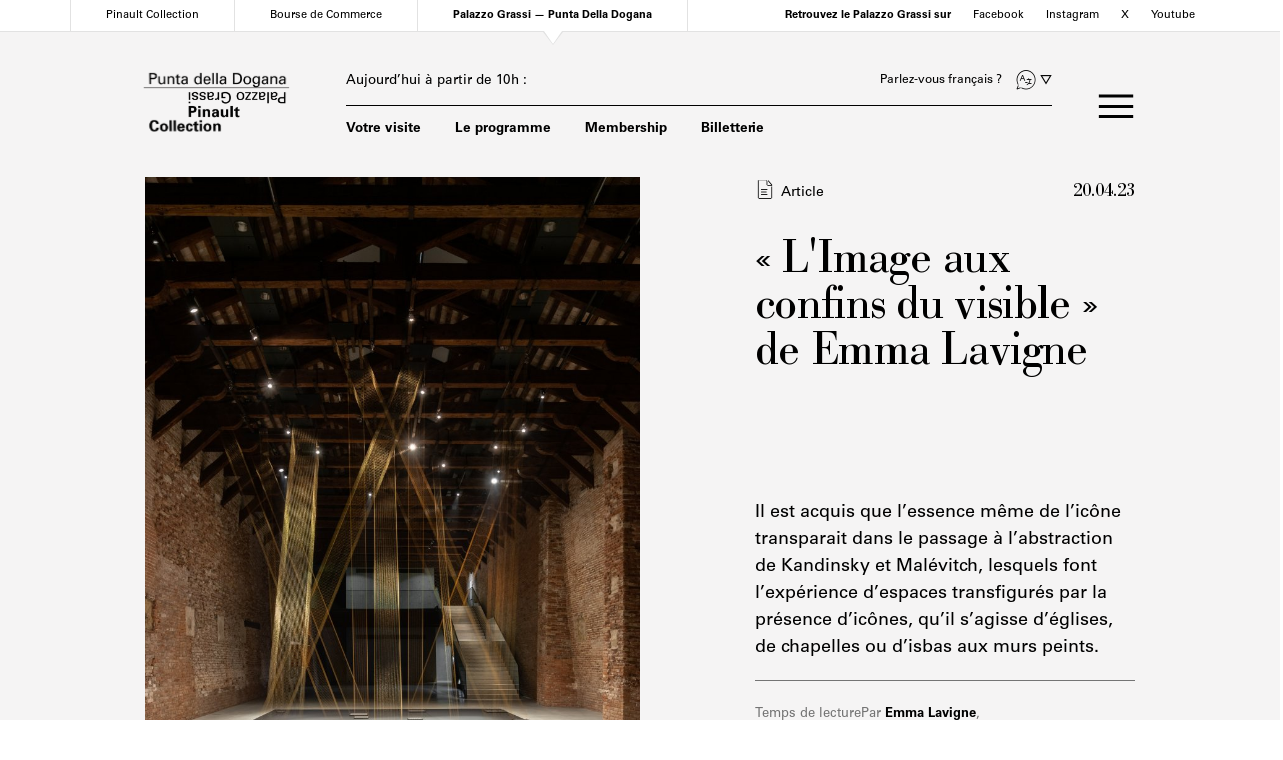

--- FILE ---
content_type: text/html; charset=UTF-8
request_url: https://www.pinaultcollection.com/palazzograssi/fr/limage-aux-confins-du-visible-de-emma-lavigne
body_size: 14859
content:
<!DOCTYPE html>
<html lang="fr" dir="ltr" prefix="content: http://purl.org/rss/1.0/modules/content/  dc: http://purl.org/dc/terms/  foaf: http://xmlns.com/foaf/0.1/  og: http://ogp.me/ns#  rdfs: http://www.w3.org/2000/01/rdf-schema#  schema: http://schema.org/  sioc: http://rdfs.org/sioc/ns#  sioct: http://rdfs.org/sioc/types#  skos: http://www.w3.org/2004/02/skos/core#  xsd: http://www.w3.org/2001/XMLSchema# ">
  <head>
    <script nonce="ViCnD2qxrqYO0LhB9BjRoEBBVzA=">
      dataLayer = [{"locale":"fr","contentGroup1":"Punta della Dogana","contentGroup2":"article","contentGroup3":"article"}];
    </script>

    <meta charset="utf-8" />
<script async src="https://www.googletagmanager.com/gtag/js?id=G-ZZ8GQ97DJT"></script>
<script>window.dataLayer = window.dataLayer || [];function gtag(){dataLayer.push(arguments)};gtag("js", new Date());gtag("set", "developer_id.dMDhkMT", true);gtag("config", "G-ZZ8GQ97DJT", {"groups":"default","page_placeholder":"PLACEHOLDER_page_location"});</script>
<meta name="Generator" content="Drupal 9 (https://www.drupal.org)" />
<meta name="MobileOptimized" content="width" />
<meta name="HandheldFriendly" content="true" />
<meta name="viewport" content="width=device-width, initial-scale=1.0" />
<style>:root { --eventsBg: #fff7b2; --eventsColor: #9e4140; }</style>
<link rel="alternate" hreflang="fr" href="https://www.pinaultcollection.com/palazzograssi/fr/limage-aux-confins-du-visible-de-emma-lavigne" />
<link rel="alternate" hreflang="en" href="https://www.pinaultcollection.com/palazzograssi/en/image-limits-visible-emma-lavigne" />
<link rel="alternate" hreflang="it" href="https://www.pinaultcollection.com/palazzograssi/it/limmagine-ai-confini-del-visibile-di-emma-lavigne" />
<link rel="canonical" href="https://www.pinaultcollection.com/palazzograssi/fr/limage-aux-confins-du-visible-de-emma-lavigne" />
<link rel="shortlink" href="https://www.pinaultcollection.com/palazzograssi/fr/node/845" />

    <title>« L&#039;Image aux confins du visible » de Emma Lavigne | Palazzo Grassi - Punta della Dogana - Collection Pinault</title>
    <link rel="stylesheet" media="all" href="/palazzograssi/themes/contrib/stable/css/system/components/ajax-progress.module.css?t7db2s" />
<link rel="stylesheet" media="all" href="/palazzograssi/themes/contrib/stable/css/system/components/align.module.css?t7db2s" />
<link rel="stylesheet" media="all" href="/palazzograssi/themes/contrib/stable/css/system/components/autocomplete-loading.module.css?t7db2s" />
<link rel="stylesheet" media="all" href="/palazzograssi/themes/contrib/stable/css/system/components/fieldgroup.module.css?t7db2s" />
<link rel="stylesheet" media="all" href="/palazzograssi/themes/contrib/stable/css/system/components/container-inline.module.css?t7db2s" />
<link rel="stylesheet" media="all" href="/palazzograssi/themes/contrib/stable/css/system/components/clearfix.module.css?t7db2s" />
<link rel="stylesheet" media="all" href="/palazzograssi/themes/contrib/stable/css/system/components/details.module.css?t7db2s" />
<link rel="stylesheet" media="all" href="/palazzograssi/themes/contrib/stable/css/system/components/hidden.module.css?t7db2s" />
<link rel="stylesheet" media="all" href="/palazzograssi/themes/contrib/stable/css/system/components/item-list.module.css?t7db2s" />
<link rel="stylesheet" media="all" href="/palazzograssi/themes/contrib/stable/css/system/components/js.module.css?t7db2s" />
<link rel="stylesheet" media="all" href="/palazzograssi/themes/contrib/stable/css/system/components/nowrap.module.css?t7db2s" />
<link rel="stylesheet" media="all" href="/palazzograssi/themes/contrib/stable/css/system/components/position-container.module.css?t7db2s" />
<link rel="stylesheet" media="all" href="/palazzograssi/themes/contrib/stable/css/system/components/progress.module.css?t7db2s" />
<link rel="stylesheet" media="all" href="/palazzograssi/themes/contrib/stable/css/system/components/reset-appearance.module.css?t7db2s" />
<link rel="stylesheet" media="all" href="/palazzograssi/themes/contrib/stable/css/system/components/resize.module.css?t7db2s" />
<link rel="stylesheet" media="all" href="/palazzograssi/themes/contrib/stable/css/system/components/sticky-header.module.css?t7db2s" />
<link rel="stylesheet" media="all" href="/palazzograssi/themes/contrib/stable/css/system/components/system-status-counter.css?t7db2s" />
<link rel="stylesheet" media="all" href="/palazzograssi/themes/contrib/stable/css/system/components/system-status-report-counters.css?t7db2s" />
<link rel="stylesheet" media="all" href="/palazzograssi/themes/contrib/stable/css/system/components/system-status-report-general-info.css?t7db2s" />
<link rel="stylesheet" media="all" href="/palazzograssi/themes/contrib/stable/css/system/components/tabledrag.module.css?t7db2s" />
<link rel="stylesheet" media="all" href="/palazzograssi/themes/contrib/stable/css/system/components/tablesort.module.css?t7db2s" />
<link rel="stylesheet" media="all" href="/palazzograssi/themes/contrib/stable/css/system/components/tree-child.module.css?t7db2s" />
<link rel="stylesheet" media="all" href="/palazzograssi/themes/contrib/stable/css/views/views.module.css?t7db2s" />
<link rel="stylesheet" media="all" href="/palazzograssi/modules/contrib/paragraphs/css/paragraphs.unpublished.css?t7db2s" />
<link rel="stylesheet" media="all" href="/palazzograssi/themes/contrib/stable/css/core/assets/vendor/normalize-css/normalize.css?t7db2s" />
<link rel="stylesheet" media="all" href="/palazzograssi/themes/contrib/stable/css/core/normalize-fixes.css?t7db2s" />
<link rel="stylesheet" media="all" href="/palazzograssi/themes/contrib/classy/css/components/messages.css?t7db2s" />
<link rel="stylesheet" media="all" href="/palazzograssi/themes/custom/bdc/css/bdc.css?t7db2s" />
<link rel="stylesheet" media="all" href="/palazzograssi/themes/contrib/classy/css/components/node.css?t7db2s" />

    
    <style type="text/css">
    .messages {
      margin: 1rem 0;
      padding: 1rem;
    }
    .messages--status {
      color: #009900;
      background: #00990033;
    }
    .messages--error {
      color: #990000;
      background: #99000033;
    }
    </style>

    <link rel="apple-touch-icon" sizes="180x180" href="/palazzograssi/themes/custom/bdc/images/favicon/pg/apple-touch-icon.png">
    <link rel="icon" type="image/png" sizes="32x32" href="/palazzograssi/themes/custom/bdc/images/favicon/pg/favicon-32x32.png">
    <link rel="icon" type="image/png" sizes="16x16" href="/palazzograssi/themes/custom/bdc/images/favicon/pg/favicon-16x16.png">
    <link rel="manifest" href="/palazzograssi/themes/custom/bdc/images/favicon/pg/manifest.json">
    <link rel="mask-icon" href="/palazzograssi/themes/custom/bdc/images/favicon/pg/safari-pinned-tab.svg" color="#5bbad5">
    <link rel="shortcut icon" href="/palazzograssi/themes/custom/bdc/images/favicon/pg/favicon.ico">
    <meta name="msapplication-TileColor" content="#da532c">
    <meta name="msapplication-config" content="/palazzograssi/themes/custom/bdc/images/favicon/pg/browserconfig.xml">
    <meta name="theme-color" content="#ffffff">

    <meta name="facebook-domain-verification" content="5hllvesi4j7vvb99him9sti2xgrbuq" />
    <meta name="google-site-verification" content="AHOWKvUvy9nAsz6XrNAmi-wp1oa4fVPjEFugBgXuR1E" />
  </head>
  <body data-base-folder="palazzograssi" class="bg-light section-pdd path-node page-node-type-article lang-fr">
    <noscript>
      <iframe src="https://www.googletagmanager.com/ns.html?id=GTM-5F8NNLX" height="0" width="0" style="display:none;visibility:hidden"></iframe>
    </noscript>
        <a href="#main-content" class="visually-hidden focusable skip-link">
      Aller au contenu principal
    </a>
    
      <div class="dialog-off-canvas-main-canvas" data-off-canvas-main-canvas>
    <div class="layout-container">
    <header role="banner" class="collection-header">
    <div class="container">
      <div class="row">
        <div class="sites-links">
          <a href="https://www.pinaultcollection.com/">Pinault Collection</a>
          <a href="https://www.pinaultcollection.com/boursedecommerce">Bourse de Commerce</a>
          <a href="/palazzograssi/fr/accueil" class="active">Palazzo Grassi — Punta Della Dogana</a>
        </div>
        <div class="social-links">
          <span><strong>Retrouvez le Palazzo Grassi sur
</strong></span>
          <div class="item-list"><ul class="social-links"><li><a href="https://www.facebook.com/palazzograssi/">Facebook</a></li><li><a href="https://www.instagram.com/palazzo_grassi/?hl=fr">Instagram</a></li><li><a href="https://twitter.com/Palazzo_Grassi">X</a></li><li><a href="https://www.youtube.com/user/PalazzoGrassiTV">Youtube</a></li></ul></div>
        </div>
      </div>
    </div>
  </header>

  <header role="banner" class="main-header">
    <div class="container">
      <div class="row">
        <div class="logo-wrapper">
          <a href="/palazzograssi/fr/accueil" title="Accueil" rel="home" class="site-logo">
            <div class="pg-side"></div>
            <div class="pdd-side"></div>
            <span>Palazzo Grassi - Punta della Dogana - Collection Pinault</span>
          </a>
        </div>
        <div class="header-main">
          <div class="agenda-header" id="agenda-header"></div>
          <div class="language-switcher">
            <a href="#"> <div class="block block-bdclanguages block-language-selector">
  
    
      <div class="item-list"><ul><li>Parlez-vous français ?</li><li>Do you speak English?</li><li>Parli italiano?</li></ul></div><div class="js-form-item form-item js-form-type-select form-type-select js-form-item- form-item-">
      <label for="select-lang">Select element</label>
        <select id="select-lang" name="select-lang" class="form-select"><option value="/palazzograssi/fr/limage-aux-confins-du-visible-de-emma-lavigne" selected="selected">Français</option><option value="/palazzograssi/en/image-limits-visible-emma-lavigne">English</option><option value="/palazzograssi/it/limmagine-ai-confini-del-visibile-di-emma-lavigne">Italiano</option></select>
        </div>

  </div>
</a>
          </div>
          <div class="top-menu">
            
              <ul class="menu">
                    <li class="menu-item">
        <a href="/palazzograssi/fr/infos-pratiques" title="Votre visite" data-drupal-link-system-path="practical">Votre visite</a>
              </li>
                <li class="menu-item">
        <a href="/palazzograssi/fr/programme" data-drupal-link-system-path="programme">Le programme</a>
              </li>
                <li class="menu-item">
        <a href="/palazzograssi/fr/publics/membership" data-drupal-link-system-path="taxonomy/term/96">Membership</a>
              </li>
                <li class="menu-item">
        <a href="https://biglietteria-palazzograssi.pinaultcollection.com/m/membershipList/palazzo-grassi-venezia)" class="cart-link">Billetterie</a>
              </li>
        </ul>
  


          </div>
        </div>
        <div class="menu-switcher">
          <button class="menu-toggle icon-menu"></button>
        </div>
      </div>
    </div>
  </header>

  <main role="main">
    <a id="main-content" tabindex="-1"></a>    <div class="layout-content">
      <!--<div class="container">-->
        
          <div class="region region-highlighted">
    <div data-drupal-messages-fallback class="hidden"></div>

  </div>

          <div class="region region-content">
    <div id="block-bdc-page-title" class="block block-core block-page-title-block">
  
    
      
  <div class="container"><h1 class="page-title"><span property="schema:name" class="field field--name-title field--type-string field--label-hidden">« L&#039;Image aux confins du visible » de Emma Lavigne</span>
 </h1></div>


  </div>
<div id="block-bdc-content" class="block block-system block-system-main-block">
  
    
      
<article role="article" about="/palazzograssi/fr/limage-aux-confins-du-visible-de-emma-lavigne" typeof="schema:Article" class="node node--type-article node--view-mode-full article section-punta-della-dogana subject-">
  <div class="node__content">
    <div class="container">
      <div class="row main-infos">
          <div class="main-image">
            
            <div class="field field--name-field-main-img field--type-image field--label-hidden field__item">
          <img loading="lazy" src="/palazzograssi/media/styles/main_big/s3/articles/iv_icones_54.jpg?itok=EjrLbe5j" width="800" height="1067" alt="Lygia Pape" title="Lygia Pape, Ttéia 1, C, 2003-2017, Pinault Collection, © Projeto Lygia Pape Courtesy of Projeto Lygia Pape. Installation view, Icônes, 2023, Punta della Dogana, Venezia. Ph. Marco Cappelletti e Filippo Rossi © Palazzo Grassi, Pinault Collection" typeof="foaf:Image" class="image-style-main-big" />




                  <div class="credits">
            <div class="toggle">
              <a href="#" class="open">Crédits</a>
            </div>
            <div class="content">
               <a href="#" class="close">Fermer</a>
              Lygia Pape, Ttéia 1, C, 2003-2017, Pinault Collection, © Projeto Lygia Pape Courtesy of Projeto Lygia Pape. Installation view, Icônes, 2023, Punta della Dogana, Venezia. Ph. Marco Cappelletti e Filippo Rossi © Palazzo Grassi, Pinault Collection
            </div>
          </div>
        
      </div>
      
          </div>
          <div class="meta">
            <div class="top">
              
            <div class="field field--name-field-article-type field--type-list-string field--label-hidden field__item">Article</div>
      
              <span property="schema:dateCreated" content="2023-04-20T11:06:05+00:00" class="field field--name-created field--type-created field--label-hidden">20.04.23</span>

            </div>

            <h1><span property="schema:name" class="field field--name-title field--type-string field--label-hidden">« L&#039;Image aux confins du visible » de Emma Lavigne</span>
</h1>
            
            <div class="clearfix text-formatted field field--name-field-chapo field--type-text-long field--label-hidden field__item"><p>Il est acquis que l’essence même de l’icône transparait dans le passage à l’abstraction de Kandinsky et Malévitch, lesquels font l’expérience d’espaces transfigurés par la présence d’icônes, qu’il s’agisse d’églises, de chapelles ou d’isbas aux murs peints.</p>
</div>
      
            <div class="bottom">
              
  <div class="field field--name-field-read-time field--type-integer field--label-above">
    <div class="field__label">Temps de lecture</div>
              <div content="5" class="field__item">5 mn</div>
          </div>

                              <div class="field--name-field-auteur">
                  <span>Par</span> Emma Lavigne<span class="role">, <br> Directrice générale del la Collection Pinault et commissaire de l&#039;exposition</span>                </div>
                          </div>

          </div>
          <!--<div class="main-image-alt">Lygia Pape</div>-->
        </div>
      <div class="block-container">
        <div class="article-main">
          

          
      <div class="field field--name-field-widgets field--type-entity-reference-revisions field--label-hidden">
      <div class="field__items">
                  <div class="field__item"><div class="widget w-text">
  
            <div class="clearfix text-formatted field field--name-field-content field--type-text-long field--label-hidden field__item"><p>[...]</p>

<p>Il est acquis que l’essence même de l’icône transparait dans le passage à l’abstraction de Kandinsky et Malévitch, lesquels font l’expérience d’espaces transfigurés par la présence d’icônes, qu’il s’agisse d’églises, de chapelles ou d’isbas aux murs peints, telles que Kandinsky les découvre lors de son voyage dans la province de Vologda en 1889. L’immersion dans la couleur associée au rayonnement des icônes, rougeoyant à la lumière des bougies dans l’angle oriental et sacré des maisons, est une étape décisive dans sa quête d’un invisible qu’il nommera « spirituel » dans <em>Du Spirituel dans l’art</em> en 1912. Malévitch, lors de l’exposition « Dernière Exposition futuriste 0,10 » à Pétrograd en 1915, transpose dans l’espace ce beau coin rouge où sont disposées les icônes, afin qu’il devienne l’écrin au <em>Carré noir sur fond blanc</em> qu’il considère comme l’« icône de notre temps ». Inspiré par les peintres d’icônes qui n’utilisent aucune couleur ni forme fidèles à la réalité, autant que par la poésie sonore et rythmique du poète Khlebnikov, Malévitch invente des éléments plastiques auto­nomes qui s’affranchissent du monde visible et de la mimésis. Dans son manifeste <em>Le suprématisme : le monde sans objet ou le repos éternel</em>, 1919­-1922, il tend à explorer les modalités d’existence du monde au-­delà du visible. Tel que l’a analysé Bruno Duborgel dans <em>Malévitch, la question de l’icône</em>, l’enjeu pour lui est de rendre sensible la relation entre le visible et l’invisible, de révéler la nature de l’image non seulement dans sa visibilité mais surtout dans son lien à l’invisible. </p></div>
      
</div>
</div>
                  <div class="field__item"><blockquote class="widget w-cite">
  
            <div class="clearfix text-formatted field field--name-field-content field--type-text-long field--label-hidden field__item"><p>La naissance de l’abstraction s’enracine dans cette aspi­ration à la transcendance née de la contemplation des icônes, plus à même d'ouvrir les portes de la perception du monde dans ses dimensions insaisissables que la dynamique de l’espace illusionniste né de la perspective.</p>
</div>
      
</blockquote>
</div>
                  <div class="field__item"><figure class="widget w-image as-full caption caption-drupal-entity">
  
            <div class="field field--name-field-image-layout field--type-list-string field--label-hidden field__item">Pleine largeur</div>
      
            <div class="field field--name-field-photo field--type-image field--label-hidden field__item">
          <img loading="lazy" src="/palazzograssi/media/styles/big/s3/w_image/iv_icones_11-copia.jpg?itok=DhbnIjVQ" width="2000" height="1334" alt="icones" title="Agnes Martin (from left to right), White Flower, 1960; Untitled, 1961; Blue-Grey Composition, 1962; The Wall, 1962, Pinault Collection © Agnes Martin Foundation, New York SIAE 2023. Installation view, Icônes, 2023, Punta della Dogana, Venezia. Ph. Marco Cappelletti e Filippo Rossi © Palazzo Grassi, Pinault Collection" typeof="foaf:Image" class="image-style-big" />




                  <div class="credits">
            <div class="toggle">
              <a href="#" class="open">Crédits</a>
            </div>
            <div class="content">
               <a href="#" class="close">Fermer</a>
              Agnes Martin (from left to right), White Flower, 1960; Untitled, 1961; Blue-Grey Composition, 1962; The Wall, 1962, Pinault Collection © Agnes Martin Foundation, New York SIAE 2023. Installation view, Icônes, 2023, Punta della Dogana, Venezia. Ph. Marco Cappelletti e Filippo Rossi © Palazzo Grassi, Pinault Collection
            </div>
          </div>
        
      </div>
      
</figure>
</div>
                  <div class="field__item"><div class="widget w-text">
  
            <div class="clearfix text-formatted field field--name-field-content field--type-text-long field--label-hidden field__item"><p>[…]</p>

<p>À l’ère de la prolifération des images, certaines œuvres génèrent des environnements sonores, chapelles immatérielles qui réinvestissent les profondeurs de l’écoute et rendent perceptibles d’autres images, sensations et affects. Dans le Torrino de la Punta della Dogana, recouvert de miroirs et de films diffractant la lumière, la polyphonie composée par Kimsooja amplifie l’expérience spatiale qui tend à la transcendance. La musique s’empare des corps dans l’œuvre de Camille Norment où, assis sur des bancs d’église, les visiteurs sont traversés par les vibrations des ondes sonores qui laissent advenir, parmi les gémissements des chœurs gospel afro­-américains, un espace de savoir sensoriel qui réveille la mémoire des communautés noires. </p></div>
      
</div>
</div>
                  <div class="field__item"><figure class="widget w-image as-full caption caption-drupal-entity">
  
            <div class="field field--name-field-image-layout field--type-list-string field--label-hidden field__item">Pleine largeur</div>
      
            <div class="field field--name-field-photo field--type-image field--label-hidden field__item">
          <img loading="lazy" src="/palazzograssi/media/styles/big/s3/w_image/iv_icones_64-copia.jpg?itok=5CGa2Fq_" width="2000" height="1334" alt="Camille Norment" title="Camille Norment, Prime, 2016, © Camille Norment, by SIAE 2023. Installation view, Icônes, 2023, Punta della Dogana, Venezia. Ph. Marco Cappelletti e Filippo Rossi © Palazzo Grassi, Pinault Collection" typeof="foaf:Image" class="image-style-big" />




                  <div class="credits">
            <div class="toggle">
              <a href="#" class="open">Crédits</a>
            </div>
            <div class="content">
               <a href="#" class="close">Fermer</a>
              Camille Norment, Prime, 2016, © Camille Norment, by SIAE 2023. Installation view, Icônes, 2023, Punta della Dogana, Venezia. Ph. Marco Cappelletti e Filippo Rossi © Palazzo Grassi, Pinault Collection
            </div>
          </div>
        
      </div>
      
</figure>
</div>
                  <div class="field__item"><div class="widget w-text">
  
            <div class="clearfix text-formatted field field--name-field-content field--type-text-long field--label-hidden field__item"><p>Dans l’œuvre de Dineo Seshee Bopape, <em>Mothabeng</em> (2022), les sons extraits d’une carrière de pierre en Toscane font vibrer la cha­pelle de glaise traversée par la lumière et permettent de réconcilier les corps meurtris avec la terre, les ancrant à nouveau dans une mémoire géologique primordiale. Filmé parmi les décombres de l’église St Laurence, dans le quartier afro­américain de South Side à Chicago, <em>Gone are the Days of Shelter and Martyr</em> de Theaster Gates (2014) nous fait ressentir la disparition des lieux de communion, le deuil (mourning) à jamais résolu d’une communauté. La musique permet à l’artiste de transmuter la violence de la situation en une expérience du sublime. Chargé d’émotions, le chant gospel porte l’espoir d’une renaissance. </p></div>
      
</div>
</div>
                  <div class="field__item"><figure class="widget w-image as-full caption caption-drupal-entity">
  
            <div class="field field--name-field-image-layout field--type-list-string field--label-hidden field__item">Pleine largeur</div>
      
            <div class="field field--name-field-photo field--type-image field--label-hidden field__item">
          <img loading="lazy" src="/palazzograssi/media/styles/big/s3/w_image/theaster-gates.jpg?itok=BVl1kCaB" width="709" height="392" alt="" title="Theaster Gates, Gone are the Days of Shelter and Martyr, 2014 © the artist. Courtesy, White Cube. Installation view, Icônes, 2023, Punta della Dogana, Venezia. Ph. Marco Cappelletti e Filippo Rossi © Palazzo Grassi, Pinault Collection" typeof="foaf:Image" class="image-style-big" />




                  <div class="credits">
            <div class="toggle">
              <a href="#" class="open">Crédits</a>
            </div>
            <div class="content">
               <a href="#" class="close">Fermer</a>
              Theaster Gates, Gone are the Days of Shelter and Martyr, 2014 © the artist. Courtesy, White Cube. Installation view, Icônes, 2023, Punta della Dogana, Venezia. Ph. Marco Cappelletti e Filippo Rossi © Palazzo Grassi, Pinault Collection
            </div>
          </div>
        
      </div>
      
</figure>
</div>
                  <div class="field__item"><div class="widget w-text">
  
            <div class="clearfix text-formatted field field--name-field-content field--type-text-long field--label-hidden field__item"><p>[...]</p>

<p>Dans la <em>Quinta del Sordo</em> de Philippe Parreno (2021), le son autant que la lumière viennent révéler et redonner vie aux quatorze peintures noires de la Villa du Sourd, réalisées entre 1819 et 1823 par Goya, dans sa maison près de Madrid. À rebours de l’éclat mystique des cycles de peintures religieuses qu’il réalisa pendant sa carrière pour les rois et l’Église, il peint directement sur les murs des peintures à l’huile où prédomine le noir, nuancé d’ocres et de terres. De ce chemin de croix, de ce testament pictural, hanté par les fantômes de son monde intérieur, par sa vision politique pessimiste qui critique l’obscu­rantisme et l’Inquisition, toute trace de sacré semble s’être définitivement dissipée. </p></div>
      
</div>
</div>
                  <div class="field__item"><figure class="widget w-image as-full caption caption-drupal-entity">
  
            <div class="field field--name-field-image-layout field--type-list-string field--label-hidden field__item">Pleine largeur</div>
      
            <div class="field field--name-field-photo field--type-image field--label-hidden field__item">
          <img loading="lazy" src="/palazzograssi/media/styles/big/s3/w_image/parreno_laquintadelsordo_4-copia.jpg?itok=Ur7IKdvs" width="709" height="334" alt="Philippe PARRENO, La Quinta del Sordo, 2021. Pinault Collection" title="Philippe PARRENO, La Quinta del Sordo, 2021. Pinault Collection" typeof="foaf:Image" class="image-style-big" />




                  <div class="credits">
            <div class="toggle">
              <a href="#" class="open">Crédits</a>
            </div>
            <div class="content">
               <a href="#" class="close">Fermer</a>
              Philippe PARRENO, La Quinta del Sordo, 2021. Pinault Collection
            </div>
          </div>
        
      </div>
      
</figure>
</div>
                  <div class="field__item"><div class="widget w-text">
  
            <div class="clearfix text-formatted field field--name-field-content field--type-text-long field--label-hidden field__item"><p>[...]</p>

<p>Marie­José Mondzain précise combien « tout grand art est kénotique », en référence à la notion de kénose présente dans l’art de l’icône et qui définit le vide, le retrait du divin. Les figures sacrées ont cédé la place aux sorcières, monstre saturnien, scènes de sabbat et chien errant, constituant une chapelle Sixtine laïque habitée par la conscience de la mort. La caméra, avec sa définition de 500 000 images par seconde, rentre tel un endoscope dans le corps même de la peinture et vient en sonder les mystères ; elle rend ainsi chaque coup de pinceau visible, tout comme les espaces interstitiels entre les œuvres ou leur rapport consubstantiel avec la maison qui les a engendrées, et elle recrée également le paysage sonore imaginaire de ce cénotaphe à travers la création 3D d’une maquette acoustique de l’espace. </p></div>
      
</div>
</div>
                  <div class="field__item"><blockquote class="widget w-cite">
  
            <div class="clearfix text-formatted field field--name-field-content field--type-text-long field--label-hidden field__item"><p>Le craquement du feu dans l’âtre, le souffle du vent dans les arbres, le son assourdi des cloches et le rythme de la respiration nous plongent dans une intense proximité, une alliance avec le peintre, une communion qui abolit le temps.</p>
</div>
      
</blockquote>
</div>
                  <div class="field__item"><div class="widget w-text">
  
            <div class="clearfix text-formatted field field--name-field-content field--type-text-long field--label-hidden field__item"><p> À la flamme de la bougie qui fait voler la poussière, Philippe Parreno nous rappelle combien ce cycle alchimiste ouvre les vannes de la sensibilité moderne et la conscience d’un monde progressivement abandonné des Dieux, mais dans lequel, à la surface du miroir sombre qu’il nous tend, la lueur des images passées et en devenir continuent d’approcher au plus près les ressorts plastiques de l’invisible.</p>

<p><strong>Emma Lavigne<br />
Extraits du catalogue de l'exposition « Icônes »</strong></p></div>
      
</div>
</div>
              </div>
    </div>
  
        </div>
      </div>
    </div>
  </div>
</article>
      <div class="container">
        <div class="block block-views block-views-blockarticle-lies-block-1">
          <h2>À lire, à voir, à écouter</h2>
          <div class="views-element-container contextual-region">
            <div class="view view-article-lies view-id-article_lies view-display-id-block_1">
  
    
      
      <div class="view-content">
              
  <div class="views-row row-odd">
<article role="article" about="/palazzograssi/fr/le-medium-est-immateriel-mais-lactualite-est-reelle-kimsooja" typeof="schema:Article" class="node node--type-article node--view-mode-teaser interview section- subject-">
  <div class="node__content">
    <a href="/palazzograssi/fr/le-medium-est-immateriel-mais-lactualite-est-reelle-kimsooja" rel="bookmark">
      <!--<div class="container">-->
        <div class="block-container">

          <div class="main-infos">
            <div class="meta">
              
  <div class="field field--name-field-article-type field--type-list-string field--label-visually_hidden">
    <div class="field__label visually-hidden">Type</div>
              <div class="field__item">Interview</div>
          </div>

              <span property="schema:dateCreated" content="2023-11-23T10:14:08+00:00" class="field field--name-created field--type-created field--label-hidden">23.11.23</span>

            </div>
            <h2><span property="schema:name" class="field field--name-title field--type-string field--label-hidden">« Le médium est immatériel, mais l&#039;actualité est réelle » Kimsooja</span>
</h2>
          </div>

          <div class="article-main">
            <div class="article-main-image">
  <div class="field field--name-field-main-img field--type-image field--label-visually_hidden">
    <div class="field__label visually-hidden">Image principale</div>
              <div class="field__item">
          <img loading="lazy" src="/palazzograssi/media/styles/card/s3/articles/iv_icones_41.jpg?itok=pgWv_MXO" width="1100" height="1100" alt="Kimsooja, A Needle Woman, 1999-2000" title="Kimsooja, A Needle Woman, 1999-2000, Pinault Collection © Kimsooja, by SIAE 2023. Courtesy  of Kimsooja Studio. Installation view, Icônes, 2023, Punta della Dogana, Venezia. Ph. Marco Cappelletti e Filippo Rossi © Palazzo Grassi, Pinault Collection." typeof="foaf:Image" class="image-style-card" />



      </div>
          </div>
</div>
            
  <div class="field field--name-field-main-img field--type-image field--label-visually_hidden">
    <div class="field__label visually-hidden">Image principale</div>
              <div class="field__item">
          <img loading="lazy" src="/palazzograssi/media/styles/card/s3/articles/iv_icones_41.jpg?itok=pgWv_MXO" width="1100" height="1100" alt="Kimsooja, A Needle Woman, 1999-2000" title="Kimsooja, A Needle Woman, 1999-2000, Pinault Collection © Kimsooja, by SIAE 2023. Courtesy  of Kimsooja Studio. Installation view, Icônes, 2023, Punta della Dogana, Venezia. Ph. Marco Cappelletti e Filippo Rossi © Palazzo Grassi, Pinault Collection." typeof="foaf:Image" class="image-style-card" />



      </div>
          </div>

            
  <div class="clearfix text-formatted field field--name-field-chapo field--type-text-long field--label-visually_hidden">
    <div class="field__label visually-hidden">Chapô</div>
              <div class="field__item"><p>« Mon corps est une aiguille symbolique qui entrelace le tissu social, géographique, culturel, économique, de la mode et de tout ce qui l'entoure. J'enveloppe l'humanité dans mon corps et dans mon âme. La vidéo est pour moi un moyen d'envelopper la réalité du monde et de la nature. »</p>
</div>
          </div>

          </div>

        </div>
      <!--</div>-->
    </a>
  </div>

</article>
</div>
        
  <div class="views-row row-even">
<article role="article" about="/palazzograssi/fr/le-temps-ne-peut-pas-etre-enferme-il-ne-peut-pas-etre-emballe-ou-archive-dayanita-singh" typeof="schema:Article" class="node node--type-article node--view-mode-teaser interview section- subject-">
  <div class="node__content">
    <a href="/palazzograssi/fr/le-temps-ne-peut-pas-etre-enferme-il-ne-peut-pas-etre-emballe-ou-archive-dayanita-singh" rel="bookmark">
      <!--<div class="container">-->
        <div class="block-container">

          <div class="main-infos">
            <div class="meta">
              
  <div class="field field--name-field-article-type field--type-list-string field--label-visually_hidden">
    <div class="field__label visually-hidden">Type</div>
              <div class="field__item">Interview</div>
          </div>

              <span property="schema:dateCreated" content="2023-10-04T09:55:43+00:00" class="field field--name-created field--type-created field--label-hidden">4.10.23</span>

            </div>
            <h2><span property="schema:name" class="field field--name-title field--type-string field--label-hidden">« Le temps ne peut pas être enfermé, il ne peut pas être emballé ou archivé »  Dayanita Singh</span>
</h2>
          </div>

          <div class="article-main">
            <div class="article-main-image">
  <div class="field field--name-field-main-img field--type-image field--label-visually_hidden">
    <div class="field__label visually-hidden">Image principale</div>
              <div class="field__item">
          <img loading="lazy" src="/palazzograssi/media/styles/card/s3/articles/_dsc0505.jpg?itok=ZsyUDRlW" width="829" height="1100" alt="Dayanita Singh" typeof="foaf:Image" class="image-style-card" />



      </div>
          </div>
</div>
            
  <div class="field field--name-field-main-img field--type-image field--label-visually_hidden">
    <div class="field__label visually-hidden">Image principale</div>
              <div class="field__item">
          <img loading="lazy" src="/palazzograssi/media/styles/card/s3/articles/_dsc0505.jpg?itok=ZsyUDRlW" width="829" height="1100" alt="Dayanita Singh" typeof="foaf:Image" class="image-style-card" />



      </div>
          </div>

            
  <div class="clearfix text-formatted field field--name-field-chapo field--type-text-long field--label-visually_hidden">
    <div class="field__label visually-hidden">Chapô</div>
              <div class="field__item"><p>« Mon travail consiste à traiter la photo comme une matière première, de la même manière qu'un chef cuisinier traite un légume ou un ingrédient, et à écouter avec attention les images pour voir ce qu'elles veulent devenir, la forme qu'elles cherchent à prendre. » </p>
</div>
          </div>

          </div>

        </div>
      <!--</div>-->
    </a>
  </div>

</article>
</div>
        
  <div class="views-row row-odd">
<article role="article" about="/palazzograssi/fr/ce-qui-minteresse-dans-ce-procede-cest-que-les-icones-sont-toujours-une-question-de-la-presence" typeof="schema:Article" class="node node--type-article node--view-mode-teaser interview section- subject-">
  <div class="node__content">
    <a href="/palazzograssi/fr/ce-qui-minteresse-dans-ce-procede-cest-que-les-icones-sont-toujours-une-question-de-la-presence" rel="bookmark">
      <!--<div class="container">-->
        <div class="block-container">

          <div class="main-infos">
            <div class="meta">
              
  <div class="field field--name-field-article-type field--type-list-string field--label-visually_hidden">
    <div class="field__label visually-hidden">Type</div>
              <div class="field__item">Interview</div>
          </div>

              <span property="schema:dateCreated" content="2023-08-16T09:27:50+00:00" class="field field--name-created field--type-created field--label-hidden">16.08.23</span>

            </div>
            <h2><span property="schema:name" class="field field--name-title field--type-string field--label-hidden">« Ce qui m’intéresse dans ce procédé c’est que les icônes sont toujours une question de la présence » Etienne Chambaud</span>
</h2>
          </div>

          <div class="article-main">
            <div class="article-main-image">
  <div class="field field--name-field-main-img field--type-image field--label-visually_hidden">
    <div class="field__label visually-hidden">Image principale</div>
              <div class="field__item">
          <img loading="lazy" src="/palazzograssi/media/styles/card/s3/articles/icones-pubblico-chambaud.png?itok=vII6RWMe" width="786" height="1100" alt="Chambaud" typeof="foaf:Image" class="image-style-card" />



      </div>
          </div>
</div>
            
  <div class="field field--name-field-main-img field--type-image field--label-visually_hidden">
    <div class="field__label visually-hidden">Image principale</div>
              <div class="field__item">
          <img loading="lazy" src="/palazzograssi/media/styles/card/s3/articles/icones-pubblico-chambaud.png?itok=vII6RWMe" width="786" height="1100" alt="Chambaud" typeof="foaf:Image" class="image-style-card" />



      </div>
          </div>

            
  <div class="clearfix text-formatted field field--name-field-chapo field--type-text-long field--label-visually_hidden">
    <div class="field__label visually-hidden">Chapô</div>
              <div class="field__item"><p>« Ce qui m’intéresse dans ce procédé c’est que les icônes sont toujours une question de la présence. Ce sont des images, c’est-à-dire qu’elles représentent quelque chose qui n’est pas là, mais ce sont aussi des images qui incarnent la présence réelle de ce qu’elles représentent.  »</p>
</div>
          </div>

          </div>

        </div>
      <!--</div>-->
    </a>
  </div>

</article>
</div>
        
  <div class="views-row row-even">
<article role="article" about="/palazzograssi/fr/si-je-connaissais-le-resultat-honnetement-ca-ne-minteresserait-pas-beaucoup-edith-dekyndt" typeof="schema:Article" class="node node--type-article node--view-mode-teaser interview section- subject-">
  <div class="node__content">
    <a href="/palazzograssi/fr/si-je-connaissais-le-resultat-honnetement-ca-ne-minteresserait-pas-beaucoup-edith-dekyndt" rel="bookmark">
      <!--<div class="container">-->
        <div class="block-container">

          <div class="main-infos">
            <div class="meta">
              
  <div class="field field--name-field-article-type field--type-list-string field--label-visually_hidden">
    <div class="field__label visually-hidden">Type</div>
              <div class="field__item">Interview</div>
          </div>

              <span property="schema:dateCreated" content="2023-08-08T12:55:12+00:00" class="field field--name-created field--type-created field--label-hidden">8.08.23</span>

            </div>
            <h2><span property="schema:name" class="field field--name-title field--type-string field--label-hidden">« Si je connaissais le résultat, honnêtement, ça ne m’intéresserait pas beaucoup. » Edith Dekyndt</span>
</h2>
          </div>

          <div class="article-main">
            <div class="article-main-image">
  <div class="field field--name-field-main-img field--type-image field--label-visually_hidden">
    <div class="field__label visually-hidden">Image principale</div>
              <div class="field__item">
          <img loading="lazy" src="/palazzograssi/media/styles/card/s3/articles/iv_icones_32.jpg?itok=j4AC9y6e" width="891" height="1100" alt="Edith Dekyndt" title="Edith Dekyndt (from left to right), Nanthanwan Temple 004 (Master Duangkamol Jaikompan, Shang Maï, Thailande), 2014, Courtesy of the artist; Underground 17, 2018, Pinault Collection, Courtesy of the artist. Installation view, Icônes, 2023, Punta della Dogana, Venezia. Ph. Marco Cappelletti e Filippo Rossi © Palazzo Grassi, Pinault Collection" typeof="foaf:Image" class="image-style-card" />



      </div>
          </div>
</div>
            
  <div class="field field--name-field-main-img field--type-image field--label-visually_hidden">
    <div class="field__label visually-hidden">Image principale</div>
              <div class="field__item">
          <img loading="lazy" src="/palazzograssi/media/styles/card/s3/articles/iv_icones_32.jpg?itok=j4AC9y6e" width="891" height="1100" alt="Edith Dekyndt" title="Edith Dekyndt (from left to right), Nanthanwan Temple 004 (Master Duangkamol Jaikompan, Shang Maï, Thailande), 2014, Courtesy of the artist; Underground 17, 2018, Pinault Collection, Courtesy of the artist. Installation view, Icônes, 2023, Punta della Dogana, Venezia. Ph. Marco Cappelletti e Filippo Rossi © Palazzo Grassi, Pinault Collection" typeof="foaf:Image" class="image-style-card" />



      </div>
          </div>

            
  <div class="clearfix text-formatted field field--name-field-chapo field--type-text-long field--label-visually_hidden">
    <div class="field__label visually-hidden">Chapô</div>
              <div class="field__item"><p>« La collaboration avec les artisans, la « collaboration » avec le vivant, comme les plantes, les animaux, m’intéresse parce que le vivant autour de nous met en marche quelque chose de très lent, ou parfois de très très rapide.  »</p>
</div>
          </div>

          </div>

        </div>
      <!--</div>-->
    </a>
  </div>

</article>
</div>
        
  <div class="views-row row-odd">
<article role="article" about="/palazzograssi/fr/une-conversation-en-trois-temps-sur-icones-avec-emma-lavigne-bruno-racine-et-marie-jose-mondzain" typeof="schema:Article" class="node node--type-article node--promoted node--view-mode-teaser vidéo section- subject-">
  <div class="node__content">
    <a href="/palazzograssi/fr/une-conversation-en-trois-temps-sur-icones-avec-emma-lavigne-bruno-racine-et-marie-jose-mondzain" rel="bookmark">
      <!--<div class="container">-->
        <div class="block-container">

          <div class="main-infos">
            <div class="meta">
              
  <div class="field field--name-field-article-type field--type-list-string field--label-visually_hidden">
    <div class="field__label visually-hidden">Type</div>
              <div class="field__item">Vidéo</div>
          </div>

              <span property="schema:dateCreated" content="2023-06-26T12:05:12+00:00" class="field field--name-created field--type-created field--label-hidden">26.06.23</span>

            </div>
            <h2><span property="schema:name" class="field field--name-title field--type-string field--label-hidden">Une conversation en trois temps sur « Icônes » avec Emma Lavigne, Bruno Racine et Marie-José Mondzain</span>
</h2>
          </div>

          <div class="article-main">
            <div class="article-main-image">
  <div class="field field--name-field-main-img field--type-image field--label-visually_hidden">
    <div class="field__label visually-hidden">Image principale</div>
              <div class="field__item">
          <img loading="lazy" src="/palazzograssi/media/styles/card/s3/articles/iv_icones_51-copia.jpg?itok=xIfou2S9" width="825" height="1100" alt="Kimsooja" title="Kimsooja, &quot;To Breathe-Venice&quot;, 2023, © Kimsooja, by SIAE 2023. Courtesy of Punta della Dogana and Kimsooja Studio. Installation view, Icônes, 2023, Punta della Dogana, Venezia. Ph. Marco Cappelletti e Filippo Rossi © Palazzo Grassi, Pinault Collection" typeof="foaf:Image" class="image-style-card" />



      </div>
          </div>
</div>
            
  <div class="field field--name-field-main-img field--type-image field--label-visually_hidden">
    <div class="field__label visually-hidden">Image principale</div>
              <div class="field__item">
          <img loading="lazy" src="/palazzograssi/media/styles/card/s3/articles/iv_icones_51-copia.jpg?itok=xIfou2S9" width="825" height="1100" alt="Kimsooja" title="Kimsooja, &quot;To Breathe-Venice&quot;, 2023, © Kimsooja, by SIAE 2023. Courtesy of Punta della Dogana and Kimsooja Studio. Installation view, Icônes, 2023, Punta della Dogana, Venezia. Ph. Marco Cappelletti e Filippo Rossi © Palazzo Grassi, Pinault Collection" typeof="foaf:Image" class="image-style-card" />



      </div>
          </div>

            
  <div class="clearfix text-formatted field field--name-field-chapo field--type-text-long field--label-visually_hidden">
    <div class="field__label visually-hidden">Chapô</div>
              <div class="field__item"><p>Les commissaires de « Icônes », Emma Lavigne et Bruno Racine, accompagnés de Marie-José Mondzain, auteur du catalogue, explorent les thèmes de l'exposition en cours à la Punta della Dogana, à travers les œuvres des artistes exposés et le lien entre la ville de Venise et l'art byzantin.</p>
</div>
          </div>

          </div>

        </div>
      <!--</div>-->
    </a>
  </div>

</article>
</div>
        
  <div class="views-row row-even">
<article role="article" about="/palazzograssi/fr/une-fenetre-vers-linvisible-de-bruno-racine" typeof="schema:Article" class="node node--type-article node--view-mode-teaser article section- subject-">
  <div class="node__content">
    <a href="/palazzograssi/fr/une-fenetre-vers-linvisible-de-bruno-racine" rel="bookmark">
      <!--<div class="container">-->
        <div class="block-container">

          <div class="main-infos">
            <div class="meta">
              
  <div class="field field--name-field-article-type field--type-list-string field--label-visually_hidden">
    <div class="field__label visually-hidden">Type</div>
              <div class="field__item">Article</div>
          </div>

              <span property="schema:dateCreated" content="2023-04-20T14:11:14+00:00" class="field field--name-created field--type-created field--label-hidden">20.04.23</span>

            </div>
            <h2><span property="schema:name" class="field field--name-title field--type-string field--label-hidden">« Une fenêtre vers l&#039;invisible » de Bruno Racine</span>
</h2>
          </div>

          <div class="article-main">
            <div class="article-main-image">
  <div class="field field--name-field-main-img field--type-image field--label-visually_hidden">
    <div class="field__label visually-hidden">Image principale</div>
              <div class="field__item">
          <img loading="lazy" src="/palazzograssi/media/styles/card/s3/articles/iv_icones_15-copia.jpg?itok=8TK6YF53" width="825" height="1100" alt="David Hammons" title="David Hammons Untitled (Mirror), 2013, Pinault Collection © David Hammons. Installation view, Icônes, 2023, Punta della Dogana, Venezia. Ph. Marco Cappelletti e Filippo Rossi © Palazzo Grassi, Pinault Collection" typeof="foaf:Image" class="image-style-card" />



      </div>
          </div>
</div>
            
  <div class="field field--name-field-main-img field--type-image field--label-visually_hidden">
    <div class="field__label visually-hidden">Image principale</div>
              <div class="field__item">
          <img loading="lazy" src="/palazzograssi/media/styles/card/s3/articles/iv_icones_15-copia.jpg?itok=8TK6YF53" width="825" height="1100" alt="David Hammons" title="David Hammons Untitled (Mirror), 2013, Pinault Collection © David Hammons. Installation view, Icônes, 2023, Punta della Dogana, Venezia. Ph. Marco Cappelletti e Filippo Rossi © Palazzo Grassi, Pinault Collection" typeof="foaf:Image" class="image-style-card" />



      </div>
          </div>

            
  <div class="clearfix text-formatted field field--name-field-chapo field--type-text-long field--label-visually_hidden">
    <div class="field__label visually-hidden">Chapô</div>
              <div class="field__item"><p>Que les œuvres soient lumineuses ou sombres, silencieuses ou sonores, théâtrales ou austères, l’exposition invite le visiteur à faire halte devant chacune d’elles, à porter son regard au-delà de leur matérialité,</p>
</div>
          </div>

          </div>

        </div>
      <!--</div>-->
    </a>
  </div>

</article>
</div>
        
  <div class="views-row row-odd">
<article role="article" about="/palazzograssi/fr/icones-la-punta-della-dogana-0" typeof="schema:Article" class="node node--type-article node--view-mode-teaser vidéo section- subject-">
  <div class="node__content">
    <a href="/palazzograssi/fr/icones-la-punta-della-dogana-0" rel="bookmark">
      <!--<div class="container">-->
        <div class="block-container">

          <div class="main-infos">
            <div class="meta">
              
  <div class="field field--name-field-article-type field--type-list-string field--label-visually_hidden">
    <div class="field__label visually-hidden">Type</div>
              <div class="field__item">Vidéo</div>
          </div>

              <span property="schema:dateCreated" content="2023-04-17T08:45:15+00:00" class="field field--name-created field--type-created field--label-hidden">17.04.23</span>

            </div>
            <h2><span property="schema:name" class="field field--name-title field--type-string field--label-hidden">« Icônes » à la Punta della Dogana</span>
</h2>
          </div>

          <div class="article-main">
            <div class="article-main-image">
  <div class="field field--name-field-main-img field--type-image field--label-visually_hidden">
    <div class="field__label visually-hidden">Image principale</div>
              <div class="field__item">
          <img loading="lazy" src="/palazzograssi/media/styles/card/s3/articles/iv_icones_3-copia.jpg?itok=npcKUWiU" width="733" height="1100" alt="immagine Icônes" title="(from left to right) Danh Vo, Christmas (Rome), 2012, 2013, Pinault Collection; Rudolf Stingel, Untitled, 2010, Pinault Collection © Rudolf Stingel. Courtesy of Gagosian Gallery. Installation view, Icônes, 2023, Punta della Dogana, Venezia. Ph. Marco Cappelletti © Palazzo Grassi, Pinault Collection" typeof="foaf:Image" class="image-style-card" />



      </div>
          </div>
</div>
            
  <div class="field field--name-field-main-img field--type-image field--label-visually_hidden">
    <div class="field__label visually-hidden">Image principale</div>
              <div class="field__item">
          <img loading="lazy" src="/palazzograssi/media/styles/card/s3/articles/iv_icones_3-copia.jpg?itok=npcKUWiU" width="733" height="1100" alt="immagine Icônes" title="(from left to right) Danh Vo, Christmas (Rome), 2012, 2013, Pinault Collection; Rudolf Stingel, Untitled, 2010, Pinault Collection © Rudolf Stingel. Courtesy of Gagosian Gallery. Installation view, Icônes, 2023, Punta della Dogana, Venezia. Ph. Marco Cappelletti © Palazzo Grassi, Pinault Collection" typeof="foaf:Image" class="image-style-card" />



      </div>
          </div>

            
  <div class="clearfix text-formatted field field--name-field-chapo field--type-text-long field--label-visually_hidden">
    <div class="field__label visually-hidden">Chapô</div>
              <div class="field__item"><p>L'exposition « Icônes » est présentée à la Punta della Dogana du 2 avril au 26 novembre 2023. Découvrez les coulisses du montage et des premières images de l'exposition.</p>
</div>
          </div>

          </div>

        </div>
      <!--</div>-->
    </a>
  </div>

</article>
</div>

    </div>
  
          </div>

          </div>
        </div>
    </div>
  
  </div>

  </div>

      <!--</div>-->
    </div>  </main>

  <footer class="main-footer" role="contentinfo">
    <div class="container footer-1">
      <div class="row">
        <div>
          <div class="logo-wrapper">
            <a href="/palazzograssi/fr/accueil" title="Accueil" rel="home" class="site-logo">
              <div class="pg-side"></div>
              <div class="pdd-side"></div>
              <span>Palazzo Grassi - Punta della Dogana - Collection Pinault</span>
            </a>
          </div>
        </div>
        <div class="infos">
          
            <div class="clearfix text-formatted field field--name-field-display-schedule field--type-text-long field--label-hidden field__item"><p><strong>Le Palazzo Grassi et la Punta della Dogana présentent des expositions temporaires de la Pinault Collection. Pendant la durée des expositions, les musées sont ouverts tous les jours, sauf le mardi, de 10h à 19h. Fermés le 25 décembre. Veuillez vérifier les dates des expositions avant votre visite. </strong></p></div>
      
          <p><a href="/palazzograssi/fr/infos-pratiques">Informations pratiques</a></p>
        </div>
        
              <ul class="menu">
                    <li class="menu-item">
        <a href="/palazzograssi/fr/contacts-et-newsletter" data-drupal-link-system-path="node/453">Contacts</a>
              </li>
                <li class="menu-item">
        <a href="/palazzograssi/fr/espace-presse" title="Espace Presse" data-drupal-link-system-path="node/452">Espace presse</a>
              </li>
                <li class="menu-item">
        <a href="/palazzograssi/fr/appels-candidature" title="Recrutement" data-drupal-link-system-path="node/544">Recrutement</a>
              </li>
                <li class="menu-item">
        <a href="https://www.pinaultcollection.com/palazzograssi/it/staff">L&#039;équipe</a>
              </li>
        </ul>
  


      </div>
      <div class="row">
        <div class="address">
          
  <div class="clearfix text-formatted field field--name-field-address field--type-text-long field--label-above">
    <div class="field__label">Adresse</div>
              <div class="field__item"><p><strong>Palazzo Grassi </strong><br />Campo San Samuele 3231, Venise<br />Vaporetto: San Samuele, Sant'Angelo</p><p> </p><p><strong>Punta della Dogana</strong><br />Dorsoduro 2, Venise<br />Vaporetto: Salute</p><p> </p><p><strong>Teatrino di Palazzo Grassi</strong><br />San Marco 3260, Venise<br />Vaporetto: San Samuele, Sant'Angelo</p></div>
          </div>

        </div>
      </div>
    </div>

    <div class="container footer-2">
      <div class="row">
        <h3>Suivez-nous</h3>
        <div>
          
            <div class="clearfix text-formatted field field--name-field-intro field--type-text-long field--label-hidden field__item"><p><strong>Inscrivez-vous !</strong><br />
Recevez l’actualité du Palazzo Grassi et de la Punta Della Dogana</p></div>
      
          
            <div class="field field--name-field-link field--type-link field--label-hidden field__item"><a href="https://palazzograssi.us13.list-manage.com/subscribe?u=7badb6319c3e958e1c9291734&amp;id=724511759b" target="_blank">Je m&#039;inscris à la newsletter</a></div>
      
        </div>
        <div class="item-list"><ul class="social-links"><li><a href="https://www.facebook.com/palazzograssi/" class="with-icon icon-facebook">Facebook</a></li><li><a href="https://www.instagram.com/palazzo_grassi/?hl=fr" class="with-icon icon-instagram">Instagram</a></li><li><a href="https://twitter.com/Palazzo_Grassi" class="with-icon icon-twitter">X</a></li><li><a href="https://www.youtube.com/user/PalazzoGrassiTV" class="with-icon icon-youtube">Youtube</a></li></ul></div>
      </div>
    </div>

    
    <div class="footer-3">
      <div class="container">
        <div class="row">
          <div class="footer-menu">
              <ul class="menu">
                    <li class="menu-item">
        <a href="/palazzograssi/fr/mentions-legales-et-credits" data-drupal-link-system-path="node/548">Mentions légales et crédits</a>
              </li>
        </ul>
  

</div>
          <a class="collection-logo" href="https://www.pinaultcollection.com/" target="_blank">Pinault Collection</a>
      </div>
      </div>
    </div>

    <div class="footer-4">
      <div class="container">
        <div class="block block-bdclanguages block-footer-language-list">
  
    
      <div class="item-list"><ul><li><a href="/palazzograssi/fr/error" hreflang="fr">Français</a></li><li><a href="/palazzograssi/en/error" hreflang="en">English</a></li><li><a href="/palazzograssi/it/error" hreflang="it">Italiano</a></li></ul></div>
  </div>

      </div>
    </div>
  </footer>

</div>
<div id="main-menu" class="main-menu">
  <div class="close-menu"></div>
  <div class="container">
    <button class="icon-close"></button>
    <div class="row">
      <div class="main">
        
              <ul class="menu">
                    <li class="menu-item">
        <a href="https://biglietteria-palazzograssi.pinaultcollection.com/m/membershipList/palazzo-grassi-venezia)" class="cart-link" title="Billetterie">Billetterie</a>
              </li>
                <li class="menu-item">
        <a href="/palazzograssi/fr/infos-pratiques" title="Informations pratiques" data-drupal-link-system-path="practical">Informations pratiques</a>
              </li>
                <li class="menu-item">
        <a href="/palazzograssi/fr/programme" title="Le programme" data-drupal-link-system-path="programme">Le programme</a>
              </li>
                <li class="menu-item">
        <a href="/palazzograssi/fr/articles" title="À voir, à lire, à écouter" data-drupal-link-system-path="articles">À voir, à lire, à écouter</a>
              </li>
                <li class="menu-item">
        <a href="/palazzograssi/fr/archives" data-drupal-link-system-path="archives">Archives</a>
              </li>
        </ul>
  


        <div class="search">
          <div class="views-exposed-form block block-views block-views-exposed-filter-blocksearch-page-1" data-drupal-selector="views-exposed-form-search-page-1">
  
      <h2>Search</h2>
    
      <form action="/palazzograssi/fr/search" method="get" id="views-exposed-form-search-page-1" accept-charset="UTF-8">
  <div class="form--inline clearfix">
  <div class="js-form-item form-item js-form-type-textfield form-type-textfield js-form-item-kw form-item-kw">
      <label for="edit-kw">Search</label>
        <input data-drupal-selector="edit-kw" type="text" id="edit-kw" name="kw" value="" size="30" maxlength="128" class="form-text" />

        </div>
<div data-drupal-selector="edit-actions" class="form-actions js-form-wrapper form-wrapper" id="edit-actions"><input data-drupal-selector="edit-submit-search" type="submit" id="edit-submit-search" value="Apply" class="button js-form-submit form-submit" />
</div>

</div>

</form>

  </div>

        </div>
      </div>
      
              <ul class="menu">
                    <li class="menu-item">
        <a href="/palazzograssi/fr/la-collection-pinault-venise" data-drupal-link-system-path="node/450">La Collection Pinault à Venise</a>
              </li>
                <li class="menu-item">
        <a href="/palazzograssi/fr/bookshops-restaurants" data-drupal-link-system-path="node/449">Bookshops &amp; Restaurants</a>
              </li>
                <li class="menu-item">
        <a href="/palazzograssi/fr/publics/location-despaces" data-drupal-link-system-path="taxonomy/term/97">Location d&#039;espaces</a>
              </li>
                <li class="menu-item">
        <a href="/palazzograssi/fr/espace-presse" data-drupal-link-system-path="node/452">Presse</a>
              </li>
                <li class="menu-item">
        <a href="/palazzograssi/fr/contacts-et-newsletter" data-drupal-link-system-path="node/453">Contacts</a>
              </li>
        </ul>
  


      
              <ul class="menu">
                    <li class="menu-item">
        <a href="/palazzograssi/fr/publics/groupes" data-drupal-link-system-path="taxonomy/term/93">Groupes</a>
              </li>
                <li class="menu-item">
        <a href="/palazzograssi/fr/publics/jeune-public" data-drupal-link-system-path="taxonomy/term/94">Jeune public</a>
              </li>
                <li class="menu-item">
        <a href="/palazzograssi/fr/publics/education" data-drupal-link-system-path="taxonomy/term/95">Education</a>
              </li>
                <li class="menu-item">
        <a href="/palazzograssi/fr/publics/membership" data-drupal-link-system-path="taxonomy/term/96">Membership</a>
              </li>
        </ul>
  


    </div>
      <div class="address">
        
  <div class="clearfix text-formatted field field--name-field-address field--type-text-long field--label-above">
    <div class="field__label">Adresse</div>
              <div class="field__item"><p><strong>Palazzo Grassi </strong><br />Campo San Samuele 3231, Venise<br />Vaporetto: San Samuele, Sant'Angelo</p><p> </p><p><strong>Punta della Dogana</strong><br />Dorsoduro 2, Venise<br />Vaporetto: Salute</p><p> </p><p><strong>Teatrino di Palazzo Grassi</strong><br />San Marco 3260, Venise<br />Vaporetto: San Samuele, Sant'Angelo</p></div>
          </div>

      </div>
      <div class="openings">
       
            <div class="clearfix text-formatted field field--name-field-display-schedule field--type-text-long field--label-hidden field__item"><p><strong>Le Palazzo Grassi et la Punta della Dogana présentent des expositions temporaires de la Pinault Collection. Pendant la durée des expositions, les musées sont ouverts tous les jours, sauf le mardi, de 10h à 19h. Fermés le 25 décembre. Veuillez vérifier les dates des expositions avant votre visite. </strong></p></div>
      
      </div>
    <div class="row">
    </div>
    <nav class="lang-choices"><div class="block block-bdclanguages block-footer-language-list">
  
    
      <div class="item-list"><ul><li><a href="/palazzograssi/fr/error" hreflang="fr">Français</a></li><li><a href="/palazzograssi/en/error" hreflang="en">English</a></li><li><a href="/palazzograssi/it/error" hreflang="it">Italiano</a></li></ul></div>
  </div>
</nav>
  </div>
</div>

<div id="mobile-sticky">
  <div class="item-list"><ul><li><a class="program" href="/palazzograssi/fr/programme">Programme</a></li><li><a class="visit" href="/palazzograssi/fr/infos-pratiques">Votre visite</a></li><li><a class="secutix" href="https://www.ticketlandia.com/m/palazzo-grassi-venezia">Billetterie</a></li></ul></div>
</div>

  </div>

    
    <script type="application/json" data-drupal-selector="drupal-settings-json">{"path":{"baseUrl":"\/palazzograssi\/","scriptPath":null,"pathPrefix":"fr\/","currentPath":"node\/845","currentPathIsAdmin":false,"isFront":false,"currentLanguage":"fr"},"pluralDelimiter":"\u0003","suppressDeprecationErrors":true,"google_analytics":{"account":"G-ZZ8GQ97DJT","trackOutbound":true,"trackMailto":true,"trackTel":true,"trackDownload":true,"trackDownloadExtensions":"7z|aac|arc|arj|asf|asx|avi|bin|csv|doc(x|m)?|dot(x|m)?|exe|flv|gif|gz|gzip|hqx|jar|jpe?g|js|mp(2|3|4|e?g)|mov(ie)?|msi|msp|pdf|phps|png|ppt(x|m)?|pot(x|m)?|pps(x|m)?|ppam|sld(x|m)?|thmx|qtm?|ra(m|r)?|sea|sit|tar|tgz|torrent|txt|wav|wma|wmv|wpd|xls(x|m|b)?|xlt(x|m)|xlam|xml|z|zip"},"homeExposLines":"2","ajaxTrustedUrl":{"\/palazzograssi\/fr\/search":true},"icon_select":{"icon_select_url":"\/palazzograssi\/sites\/default\/files\/icons\/icon_select_map.svg?hash=4e135a9b362a9d645c4c7268f613b604"},"user":{"uid":0,"permissionsHash":"372bd7e2a720dda03ba85516b80efa60387e0c91ccf83f779f81d834d97e5115"}}</script>
<script src="/palazzograssi/core/assets/vendor/jquery/jquery.min.js?v=3.6.0"></script>
<script src="/palazzograssi/core/misc/drupalSettingsLoader.js?v=9.4.11"></script>
<script src="/palazzograssi/sites/default/files/languages/fr_vD0C7asLWZ3KKYiNwWDvndbS0BC1rv48JpC5-yPpsKU.js?t7db2s"></script>
<script src="/palazzograssi/core/misc/drupal.js?v=9.4.11"></script>
<script src="/palazzograssi/core/misc/drupal.init.js?v=9.4.11"></script>
<script src="/palazzograssi/modules/custom/bdcEvents/js/availability.js?v=1"></script>
<script src="/palazzograssi/modules/contrib/google_analytics/js/google_analytics.js?v=9.4.11"></script>
<script src="/palazzograssi/themes/custom/bdc/js/jquery.magnific-popup.js?v=1"></script>
<script src="/palazzograssi/themes/custom/bdc/js/jquery.waitforimages.min.js?v=1"></script>
<script src="/palazzograssi/themes/custom/bdc/js/TweenMax.min.js?v=1"></script>
<script src="/palazzograssi/themes/custom/bdc/js/scrollMagic.min.js?v=1"></script>
<script src="/palazzograssi/themes/custom/bdc/js/animation.gsap.min.js?v=1"></script>
<script src="/palazzograssi/themes/custom/bdc/js/masonry.pkgd.min.js?v=1"></script>
<script src="/palazzograssi/themes/custom/bdc/js/swiper.min.js?v=1"></script>
<script src="/palazzograssi/themes/custom/bdc/js/picker.js?v=1"></script>
<script src="/palazzograssi/themes/custom/bdc/js/picker.date.js?v=1"></script>
<script src="/palazzograssi/themes/custom/bdc/js/select2.js?v=1"></script>
<script src="/palazzograssi/themes/custom/bdc/js/ofi.js?v=1"></script>
<script src="/palazzograssi/themes/custom/bdc/js/bdc.js?v=1"></script>
<script src="/palazzograssi/themes/custom/bdc/js/homeHover.js?v=1"></script>
<script src="/palazzograssi/themes/custom/bdc/js/imagesloaded.pkgd.min.js?v=1"></script>
<script src="/palazzograssi/modules/contrib/icon_select/js/icon_select_frontend.js?v=1"></script>
<script src="/palazzograssi/modules/custom/bdcAlter/js/bdcAlter.js?v=1.x"></script>

  </body>
</html>


--- FILE ---
content_type: text/css
request_url: https://www.pinaultcollection.com/palazzograssi/themes/custom/bdc/css/bdc.css?t7db2s
body_size: 57678
content:
@font-face{font-family:'Univers';font-style:normal;font-weight:normal;src:url("../fonts/UniversLTStd.woff") format("woff")}@font-face{font-family:'Univers';font-style:italic;font-weight:normal;src:url("../fonts/UniversLTStd-Obl.woff") format("woff")}@font-face{font-family:'Univers';font-style:normal;font-weight:bold;src:url("../fonts/UniversLTStd-Bold.woff") format("woff")}@font-face{font-family:'Univers';font-style:italic;font-weight:bold;src:url("../fonts/UniversLTStd-BoldObl.woff") format("woff")}@font-face{font-family:'Bodoni Berthold BQ';src:url("../fonts/BodoniBertholdBQ-Regular.eot");src:url("../fonts/BodoniBertholdBQ-Regular.eot?#iefix") format("embedded-opentype"),url("../fonts/BodoniBertholdBQ-Regular.woff2") format("woff2"),url("../fonts/BodoniBertholdBQ-Regular.woff") format("woff");font-weight:500;font-style:normal}@font-face{font-family:'fontello';src:url("../fonts/fontello.eot?39252262");src:url("../fonts/fontello.eot?39252262#iefix") format("embedded-opentype"),url("../fonts/fontello.woff2?39252262") format("woff2"),url("../fonts/fontello.woff?39252262") format("woff"),url("../fonts/fontello.ttf?39252262") format("truetype"),url("../fonts/fontello.svg?39252262#fontello") format("svg");font-weight:normal;font-style:normal}[class^="icon-"]:before,[class*=" icon-"]:before,.page-node-type-expo .expo-blocs>div:before,.page-node-type-event .event-details>.field:before,.node--view-mode-teaser .field--name-field-article-type:before,.page-node-type-article .meta .field--type-list-string:before,.hidden-button:before,.view-expos-home .view-article-lies .node--type-article:before,.archive-label:before,.language-switcher .block-language-selector:after,.language-switcher .block-pc-language-selector:after,.language-switcher>a:after,.node--view-mode-teaser.node--type-article.video .field--name-field-chapo .field__item:after,.node--view-mode-teaser.node--type-article.vidéo .field--name-field-chapo .field__item:after,.field--name-field-access:before,.field--name-field-duration:before,.mfp-arrow-left:before,.mfp-arrow-right:before,button.mfp-close:before,.form-block .select2-selection__arrow:before,#mobile-sticky a:before,.node--view-mode-teaser.node--type-article.video .article-main-image:after,.node--view-mode-teaser.node--type-article.vidéo .article-main-image:after{font-family:"fontello";font-style:normal;font-weight:normal;speak:none;display:inline-block;text-decoration:inherit;width:1em;margin-right:.2em;text-align:center;font-variant:normal;text-transform:none;line-height:1em;margin-left:.2em;-webkit-font-smoothing:antialiased;-moz-osx-font-smoothing:grayscale}.icon-agenda:before{content:'\e800'}.icon-agenda2:before{content:'\e801'}.icon-app:before{content:'\e802'}.icon-article:before{content:'\e803'}.icon-b-27:before{content:'\e804'}.icon-b-29:before{content:'\e805'}.icon-b-67:before{content:'\e806'}.icon-b-85:before{content:'\e807'}.icon-b:before{content:'\e808'}.icon-baby:before{content:'\e809'}.icon-child:before{content:'\e80a'}.icon-close:before{content:'\e80b'}.icon-deaf:before{content:'\e80c'}.icon-discussion:before{content:'\e80d'}.icon-download:before{content:'\e80e'}.icon-group:before{content:'\e80f'}.icon-handicap:before{content:'\e810'}.icon-hospitality:before{content:'\e811'}.icon-infos:before{content:'\e812'}.icon-location:before{content:'\e813'}.icon-location2:before{content:'\e814'}.icon-m-1:before{content:'\e815'}.icon-m-3:before{content:'\e816'}.icon-m-4:before{content:'\e817'}.icon-m-7:before{content:'\e818'}.icon-m-11:before{content:'\e819'}.icon-m-14:before{content:'\e81a'}.icon-m:before{content:'\e81b'}.icon-map:before{content:'\e81c'}.icon-menu:before{content:'\e81d'}.icon-night:before{content:'\e81e'}.icon-p:before{content:'\e81f'}.icon-pmm:before{content:'\e820'}.icon-pmm2:before{content:'\e821'}.icon-pmm3:before{content:'\e822'}.icon-pmv:before{content:'\e823'}.icon-podcast:before{content:'\e824'}.icon-qr:before{content:'\e825'}.icon-rer-a:before{content:'\e826'}.icon-rer-b:before{content:'\e827'}.icon-rer-c:before{content:'\e828'}.icon-rer-d:before{content:'\e829'}.icon-rer:before{content:'\e82a'}.icon-restaurant:before{content:'\e82b'}.icon-schedule:before{content:'\e82c'}.icon-school:before{content:'\e82d'}.icon-stroller:before{content:'\e82e'}.icon-tickets-2:before{content:'\e82f'}.icon-tickets-3:before{content:'\e830'}.icon-tickets-plus:before{content:'\e831'}.icon-tickets:before{content:'\e832'}.icon-tour:before{content:'\e833'}.icon-translate:before{content:'\e834'}.icon-video:before{content:'\e835'}.icon-warning:before{content:'\e836'}.icon-wc:before{content:'\e837'}.icon-workshop:before{content:'\e838'}.icon-arrow-left:before{content:'\e839'}.icon-arrow-right:before{content:'\e83a'}.icon-arrow-down:before{content:'\e83c'}.icon-arrow-left2:before{content:'\e83d'}.icon-arrow-right2:before{content:'\e83e'}.icon-archive:before{content:'\e876'}.icon-covid:before{content:'\e83f'}.icon-vigipirate:before{content:'\e840'}.icon-covid2:before{content:'\e841'}.icon-visit:before{content:'\e850'}.icon-velo:before{content:'\e843'}*{box-sizing:border-box}html,body{-webkit-font-smoothing:antialiased;background:#fff;color:#000;font-family:'Univers';font-size:10px;font-weight:normal;line-height:1.5;margin:0}.region-highlighted{position:relative;z-index:10}#block-bdc-local-tasks{z-index:4;position:fixed;background-color:#000;display:flex;bottom:0;left:0;width:100%}#block-bdc-local-tasks nav{width:100%;margin:15px}#block-bdc-local-tasks nav ul{max-width:980px;margin:auto;display:flex;list-style:none;padding:0;justify-content:space-between;flex-wrap:wrap}#block-bdc-local-tasks nav ul li{font-size:1.6em;margin-right:30px;margin-bottom:0}#block-bdc-local-tasks nav ul li a{text-decoration:none;background-color:#fff;color:#000;padding:.6em 2em .5em;border-radius:200px;display:block}img{vertical-align:middle;width:100%;height:auto}a{outline:none;color:#000}.container,.as-full .credits{width:100%;padding-right:15px;padding-left:15px;margin-right:auto;margin-left:auto}@media (min-width: 576px){.container,.as-full .credits{max-width:540px}}@media (min-width: 768px){.container,.as-full .credits{max-width:720px}}@media (min-width: 992px){.container,.as-full .credits{max-width:950px}}@media (min-width: 1200px){.container,.as-full .credits{max-width:1140px}}@media (min-width: 1300px){.container,.as-full .credits{max-width:1240px}}@media (min-width: 1400px){.container,.as-full .credits{max-width:1300px}}.row{display:flex;margin-right:-15px;margin-left:-15px}body>hr{display:none}#block-config-pages{position:relative}.layout-content{padding-top:50px;overflow:hidden}@media (min-width: 768px){.layout-content{padding-top:110px}}@media (min-width: 992px){.layout-content{padding-top:133px}}@media (min-width: 1200px){.layout-content{padding-top:145px}}.button-free{padding:1em .7em .9em}input[type='text']{border-radius:0}.btn,.form-block input[type="submit"],button[type="submit"],.field--name-field-cta a{color:#000;cursor:pointer;border-left:2px solid #000;border-right:2px solid #000;text-decoration:none;font-size:1.4rem;line-height:1;display:inline-block;padding:1em 1.2em .9em;white-space:nowrap;position:relative;transition:color .4s ease-out, background-color .4s ease-out}.bg-dark .btn,.bg-dark .form-block input[type="submit"],.bg-dark button[type="submit"],.bg-dark .field--name-field-cta a{color:#FFF;border-color:#FFF}.btn:before,.btn:after,.form-block input[type="submit"]:before,.form-block input[type="submit"]:after,button[type="submit"]:before,button[type="submit"]:after,.field--name-field-cta a:before,.field--name-field-cta a:after{content:"";left:0;right:0;position:absolute;height:2px;background-color:#000;display:block}.bg-dark .btn:before,.bg-dark .btn:after,.bg-dark .form-block input[type="submit"]:before,.bg-dark .form-block input[type="submit"]:after,.bg-dark button[type="submit"]:before,.bg-dark button[type="submit"]:after,.bg-dark .field--name-field-cta a:before,.bg-dark .field--name-field-cta a:after{background-color:#FFF}.btn:before,.form-block input[type="submit"]:before,button[type="submit"]:before,.field--name-field-cta a:before{top:-2px}.btn:after,.form-block input[type="submit"]:after,button[type="submit"]:after,.field--name-field-cta a:after{bottom:-2px}.btn:hover,.form-block input[type="submit"]:hover,button[type="submit"]:hover,.field--name-field-cta a:hover{background-color:#000;color:#FFF}.bg-dark .btn:hover,.bg-dark .form-block input[type="submit"]:hover,.bg-dark button[type="submit"]:hover,.bg-dark .field--name-field-cta a:hover{background-color:#FFF;color:#000}p,li{margin:0 0 1em}.block-container p,.block-container li{hyphens:auto}#toolbar-administration li{margin:0}.select2-container{box-sizing:border-box;display:inline-block;margin:0;position:relative;vertical-align:middle}.select2-container .select2-selection--single{box-sizing:border-box;cursor:pointer;display:block;height:28px;user-select:none;-webkit-user-select:none}.select2-container .select2-selection--single .select2-selection__rendered{display:block;padding-left:8px;padding-right:20px;overflow:hidden;text-overflow:ellipsis;white-space:nowrap}.select2-container .select2-selection--single .select2-selection__clear{position:relative}.select2-container[dir="rtl"] .select2-selection--single .select2-selection__rendered{padding-right:8px;padding-left:20px}.select2-container .select2-selection--multiple{box-sizing:border-box;cursor:pointer;display:block;min-height:32px;user-select:none;-webkit-user-select:none}.select2-container .select2-selection--multiple .select2-selection__rendered{display:inline-block;overflow:hidden;padding-left:8px;text-overflow:ellipsis;white-space:nowrap}.select2-container .select2-search--inline{float:left}.select2-container .select2-search--inline .select2-search__field{box-sizing:border-box;border:none;font-size:100%;margin-top:5px;padding:0}.select2-container .select2-search--inline .select2-search__field::-webkit-search-cancel-button{-webkit-appearance:none}.select2-dropdown{background-color:white;box-shadow:0px 5px 11px 0px rgba(0,0,0,0.13);box-sizing:border-box;display:block;position:absolute;left:-100000px;width:100%;z-index:1051}.select2-results{display:block}.select2-results__options{list-style:none;margin:0;padding:0}.select2-results__option{padding:10px 15px;user-select:none;-webkit-user-select:none}.select2-results__option+.select2-results__option{border-top:1px solid #DDD}.select2-results__option[aria-selected]{cursor:pointer}.select2-container--open .select2-dropdown{left:0}.select2-container--open .select2-dropdown--above{border-bottom:none;border-bottom-left-radius:0;border-bottom-right-radius:0}.select2-container--open .select2-dropdown--below{border-top:none;border-top-left-radius:0;border-top-right-radius:0}.select2-search--dropdown{display:block;padding:4px}.select2-search--dropdown .select2-search__field{padding:4px;width:100%;box-sizing:border-box}.select2-search--dropdown .select2-search__field::-webkit-search-cancel-button{-webkit-appearance:none}.select2-search--dropdown.select2-search--hide{display:none}.select2-close-mask{border:0;margin:0;padding:0;display:block;position:fixed;left:0;top:0;min-height:100%;min-width:100%;height:auto;width:auto;opacity:0;z-index:99;background-color:#fff;filter:alpha(opacity=0)}.select2-hidden-accessible{border:0 !important;clip:rect(0 0 0 0) !important;-webkit-clip-path:inset(50%) !important;clip-path:inset(50%) !important;height:1px !important;overflow:hidden !important;padding:0 !important;position:absolute !important;width:1px !important;white-space:nowrap !important}.select2-container--default .select2-selection--single{background-color:#fff;border:1px solid #aaa;border-radius:4px}.select2-container--default .select2-selection--single .select2-selection__rendered{color:#444;line-height:28px}.select2-container--default .select2-selection--single .select2-selection__clear{cursor:pointer;float:right;font-weight:bold}.select2-container--default .select2-selection--single .select2-selection__placeholder{color:#999}.select2-container--default .select2-selection--single .select2-selection__arrow{height:26px;position:absolute;top:1px;right:1px;width:20px}.select2-container--default .select2-selection--single .select2-selection__arrow b{border-color:#888 transparent transparent transparent;border-style:solid;border-width:5px 4px 0 4px;height:0;left:50%;margin-left:-4px;margin-top:-2px;position:absolute;top:50%;width:0}.select2-container--default[dir="rtl"] .select2-selection--single .select2-selection__clear{float:left}.select2-container--default[dir="rtl"] .select2-selection--single .select2-selection__arrow{left:1px;right:auto}.select2-container--default.select2-container--disabled .select2-selection--single{background-color:#eee;cursor:default}.select2-container--default.select2-container--disabled .select2-selection--single .select2-selection__clear{display:none}.select2-container--default.select2-container--open .select2-selection--single .select2-selection__arrow b{border-color:transparent transparent #888 transparent;border-width:0 4px 5px 4px}.select2-container--default .select2-selection--multiple{background-color:white;border:1px solid #aaa;border-radius:4px;cursor:text}.select2-container--default .select2-selection--multiple .select2-selection__rendered{box-sizing:border-box;list-style:none;margin:0;padding:0 5px;width:100%}.select2-container--default .select2-selection--multiple .select2-selection__rendered li{list-style:none}.select2-container--default .select2-selection--multiple .select2-selection__clear{cursor:pointer;float:right;font-weight:bold;margin-top:5px;margin-right:10px;padding:1px}.select2-container--default .select2-selection--multiple .select2-selection__choice{background-color:#e4e4e4;border:1px solid #aaa;border-radius:4px;cursor:default;float:left;margin-right:5px;margin-top:5px;padding:0 5px}.select2-container--default .select2-selection--multiple .select2-selection__choice__remove{color:#999;cursor:pointer;display:inline-block;font-weight:bold;margin-right:2px}.select2-container--default .select2-selection--multiple .select2-selection__choice__remove:hover{color:#333}.select2-container--default[dir="rtl"] .select2-selection--multiple .select2-selection__choice,.select2-container--default[dir="rtl"] .select2-selection--multiple .select2-search--inline{float:right}.select2-container--default[dir="rtl"] .select2-selection--multiple .select2-selection__choice{margin-left:5px;margin-right:auto}.select2-container--default[dir="rtl"] .select2-selection--multiple .select2-selection__choice__remove{margin-left:2px;margin-right:auto}.select2-container--default.select2-container--focus .select2-selection--multiple{border:solid black 1px;outline:0}.select2-container--default.select2-container--disabled .select2-selection--multiple{background-color:#eee;cursor:default}.select2-container--default.select2-container--disabled .select2-selection__choice__remove{display:none}.select2-container--default.select2-container--open.select2-container--above .select2-selection--single,.select2-container--default.select2-container--open.select2-container--above .select2-selection--multiple{border-top-left-radius:0;border-top-right-radius:0}.select2-container--default.select2-container--open.select2-container--below .select2-selection--single,.select2-container--default.select2-container--open.select2-container--below .select2-selection--multiple{border-bottom-left-radius:0;border-bottom-right-radius:0}.select2-container--default .select2-search--dropdown .select2-search__field{border:1px solid #aaa}.select2-container--default .select2-search--inline .select2-search__field{background:transparent;border:none;outline:0;box-shadow:none;-webkit-appearance:textfield}.select2-container--default .select2-results>.select2-results__options{overflow-y:auto}form .select2-container--default .select2-results>.select2-results__options{max-height:300px}.select2-container--default .select2-results__option[role=group]{padding:0}.select2-container--default .select2-results__option[aria-disabled=true]{color:#999}.select2-container--default .select2-results__option .select2-results__option{padding-left:1em}.select2-container--default .select2-results__option .select2-results__option .select2-results__group{padding-left:0}.select2-container--default .select2-results__option .select2-results__option .select2-results__option{margin-left:-1em;padding-left:2em}.select2-container--default .select2-results__option .select2-results__option .select2-results__option .select2-results__option{margin-left:-2em;padding-left:3em}.select2-container--default .select2-results__option .select2-results__option .select2-results__option .select2-results__option .select2-results__option{margin-left:-3em;padding-left:4em}.select2-container--default .select2-results__option .select2-results__option .select2-results__option .select2-results__option .select2-results__option .select2-results__option{margin-left:-4em;padding-left:5em}.select2-container--default .select2-results__option .select2-results__option .select2-results__option .select2-results__option .select2-results__option .select2-results__option .select2-results__option{margin-left:-5em;padding-left:6em}.select2-container--default .select2-results__option--highlighted[aria-selected]{background-color:#000;color:white}.select2-container--default .select2-results__group{cursor:default;display:block;padding:6px}.select2-container--classic .select2-selection--single{background-color:#f7f7f7;border:1px solid #aaa;border-radius:4px;outline:0;background-image:-webkit-linear-gradient(top, #fff 50%, #eee 100%);background-image:-o-linear-gradient(top, #fff 50%, #eee 100%);background-image:linear-gradient(to bottom, #fff 50%, #eee 100%);background-repeat:repeat-x;filter:progid:DXImageTransform.Microsoft.gradient(startColorstr='#FFFFFFFF', endColorstr='#FFEEEEEE', GradientType=0)}.select2-container--classic .select2-selection--single:focus{border:1px solid #5897fb}.select2-container--classic .select2-selection--single .select2-selection__rendered{color:#444;line-height:28px}.select2-container--classic .select2-selection--single .select2-selection__clear{cursor:pointer;float:right;font-weight:bold;margin-right:10px}.select2-container--classic .select2-selection--single .select2-selection__placeholder{color:#999}.select2-container--classic .select2-selection--single .select2-selection__arrow{background-color:#ddd;border:none;border-left:1px solid #aaa;border-top-right-radius:4px;border-bottom-right-radius:4px;height:26px;position:absolute;top:1px;right:1px;width:20px;background-image:-webkit-linear-gradient(top, #eee 50%, #ccc 100%);background-image:-o-linear-gradient(top, #eee 50%, #ccc 100%);background-image:linear-gradient(to bottom, #eee 50%, #ccc 100%);background-repeat:repeat-x;filter:progid:DXImageTransform.Microsoft.gradient(startColorstr='#FFEEEEEE', endColorstr='#FFCCCCCC', GradientType=0)}.select2-container--classic .select2-selection--single .select2-selection__arrow b{border-color:#888 transparent transparent transparent;border-style:solid;border-width:5px 4px 0 4px;height:0;left:50%;margin-left:-4px;margin-top:-2px;position:absolute;top:50%;width:0}.select2-container--classic[dir="rtl"] .select2-selection--single .select2-selection__clear{float:left}.select2-container--classic[dir="rtl"] .select2-selection--single .select2-selection__arrow{border:none;border-right:1px solid #aaa;border-radius:0;border-top-left-radius:4px;border-bottom-left-radius:4px;left:1px;right:auto}.select2-container--classic.select2-container--open .select2-selection--single{border:1px solid #5897fb}.select2-container--classic.select2-container--open .select2-selection--single .select2-selection__arrow{background:transparent;border:none}.select2-container--classic.select2-container--open .select2-selection--single .select2-selection__arrow b{border-color:transparent transparent #888 transparent;border-width:0 4px 5px 4px}.select2-container--classic.select2-container--open.select2-container--above .select2-selection--single{border-top:none;border-top-left-radius:0;border-top-right-radius:0;background-image:-webkit-linear-gradient(top, #fff 0%, #eee 50%);background-image:-o-linear-gradient(top, #fff 0%, #eee 50%);background-image:linear-gradient(to bottom, #fff 0%, #eee 50%);background-repeat:repeat-x;filter:progid:DXImageTransform.Microsoft.gradient(startColorstr='#FFFFFFFF', endColorstr='#FFEEEEEE', GradientType=0)}.select2-container--classic.select2-container--open.select2-container--below .select2-selection--single{border-bottom:none;border-bottom-left-radius:0;border-bottom-right-radius:0;background-image:-webkit-linear-gradient(top, #eee 50%, #fff 100%);background-image:-o-linear-gradient(top, #eee 50%, #fff 100%);background-image:linear-gradient(to bottom, #eee 50%, #fff 100%);background-repeat:repeat-x;filter:progid:DXImageTransform.Microsoft.gradient(startColorstr='#FFEEEEEE', endColorstr='#FFFFFFFF', GradientType=0)}.select2-container--classic .select2-selection--multiple{background-color:white;border:1px solid #aaa;border-radius:4px;cursor:text;outline:0}.select2-container--classic .select2-selection--multiple:focus{border:1px solid #5897fb}.select2-container--classic .select2-selection--multiple .select2-selection__rendered{list-style:none;margin:0;padding:0 5px}.select2-container--classic .select2-selection--multiple .select2-selection__clear{display:none}.select2-container--classic .select2-selection--multiple .select2-selection__choice{background-color:#e4e4e4;border:1px solid #aaa;border-radius:4px;cursor:default;float:left;margin-right:5px;margin-top:5px;padding:0 5px}.select2-container--classic .select2-selection--multiple .select2-selection__choice__remove{color:#888;cursor:pointer;display:inline-block;font-weight:bold;margin-right:2px}.select2-container--classic .select2-selection--multiple .select2-selection__choice__remove:hover{color:#555}.select2-container--classic[dir="rtl"] .select2-selection--multiple .select2-selection__choice{float:right;margin-left:5px;margin-right:auto}.select2-container--classic[dir="rtl"] .select2-selection--multiple .select2-selection__choice__remove{margin-left:2px;margin-right:auto}.select2-container--classic.select2-container--open .select2-selection--multiple{border:1px solid #5897fb}.select2-container--classic.select2-container--open.select2-container--above .select2-selection--multiple{border-top:none;border-top-left-radius:0;border-top-right-radius:0}.select2-container--classic.select2-container--open.select2-container--below .select2-selection--multiple{border-bottom:none;border-bottom-left-radius:0;border-bottom-right-radius:0}.select2-container--classic .select2-search--dropdown .select2-search__field{border:1px solid #aaa;outline:0}.select2-container--classic .select2-search--inline .select2-search__field{outline:0;box-shadow:none}.select2-container--classic .select2-dropdown{background-color:white;border:1px solid transparent}.select2-container--classic .select2-dropdown--above{border-bottom:none}.select2-container--classic .select2-dropdown--below{border-top:none}.select2-container--classic .select2-results>.select2-results__options{max-height:200px;overflow-y:auto}.select2-container--classic .select2-results__option[role=group]{padding:0}.select2-container--classic .select2-results__option[aria-disabled=true]{color:grey}.select2-container--classic .select2-results__option--highlighted[aria-selected]{background-color:#3875d7;color:white}.select2-container--classic .select2-results__group{cursor:default;display:block;padding:6px}.select2-container--classic.select2-container--open .select2-dropdown{border-color:#5897fb}.collection-header{display:none;position:relative;z-index:1;border-bottom:1px solid #E2E2E2}@media (min-width: 768px){.collection-header{display:block;font-size:.9rem;padding:0;background-color:#FFF}.path-hors-les-murs .collection-header,.page-node-type-event .collection-header,.page-node-type-expo .collection-header,.path-taxonomy .collection-header,.path-articles .collection-header,.path-practical .collection-header,.path-search .collection-header,.page-node-type-foreign .collection-header{box-shadow:0px 5px 11px 0px rgba(0,0,0,0.05)}}@media (min-width: 992px){.collection-header{font-size:1rem}}@media (min-width: 1200px){.collection-header{font-size:1.1rem}}.collection-header .row{justify-content:space-between}.collection-header .row>div{display:flex;align-items:center}.collection-header a{text-decoration:none;color:#000}.collection-logo{margin-left:15px}@media (min-width: 768px){.collection-logo{background-image:url(../images/logo-collection.svg);background-repeat:no-repeat;background-position:center;width:120px;overflow:hidden;padding-top:4%;height:0;display:block;margin-right:12px;background-size:100%}}@media (min-width: 992px){.collection-logo{margin-right:22px}}.sites-links>a{cursor:pointer;border-left:1px solid #E2E2E2;padding:9px 15px 8px;position:relative;line-height:1.6;position:relative}@media (min-width: 1200px){.sites-links>a{padding:7px 35px}}.sites-links>a:last-child{border-right:1px solid #E2E2E2}.sites-links>a.active{font-weight:bold}.sites-links>a.active:before{position:absolute;bottom:0;content:"";width:0;height:0;border-style:solid;border-width:10px 8px 0 8px;bottom:-11px;left:-100%;right:-100%;margin:auto;border-color:#E2E2E2 transparent transparent transparent}@media (min-width: 992px){.sites-links>a.active:before{border-width:13px 10px 0 10px;bottom:-14px}}.sites-links>a.active:after{position:absolute;bottom:0;content:"";width:0;height:0;border-style:solid;border-width:10px 7px 0 7px;bottom:-10px;left:-100%;right:-100%;margin:auto;border-color:#FFF transparent transparent transparent}@media (min-width: 992px){.sites-links>a.active:after{border-width:13px 9px 0 9px;bottom:-13px}}div.social-links span{padding:7px 0;display:none}@media (min-width: 992px){div.social-links span{display:block}}ul.social-links{display:inline-block;list-style-type:none;margin:0;padding:0 15px 0 0}ul.social-links li{display:inline-block;margin-bottom:0}@media (min-width: 768px){ul.social-links a{margin-left:12px;padding:7px 0;display:block}}@media (min-width: 992px){ul.social-links a{margin-left:22px}}@media (max-width: 768px){body{padding-top:0 !important}}.main-header{position:absolute;position:fixed;top:0;width:100%;height:50px;z-index:3;background:#FFF;transition:transform 0.7s cubic-bezier(0.86, 0, 0.07, 1)}@media (min-width: 768px){.main-header{position:absolute;top:auto}}.main-header.menu-clone{height:43px;background:#FFF;position:fixed;top:0;left:0;transform:translateY(-120%);z-index:999;display:none}@media (min-width: 768px){.main-header.menu-clone{display:block}}.small-menu .main-header.menu-clone{transform:translateY(0%);box-shadow:0px 5px 11px 0px rgba(0,0,0,0.13)}.main-header .logo-wrapper{transform:translateY(-4px)}.main-header.menu-clone .logo-wrapper{transform:translateY(0)}@media (min-width: 992px){.main-header .container{padding:0 60px}}@media (min-width: 1200px){.main-header .container{padding:0 74px}}.section-pc .main-header .container{padding:0 15px}@media (min-width: 768px){.main-header{background-color:transparent;height:auto;padding:25px 0}.main-header.menu-clone{padding:0}}@media (min-width: 992px){.main-header{padding:35px 0}}@media (min-width: 1200px){.main-header{padding:39px 0}}.main-header .container,.main-header .row{height:100%}.main-header>.container>.row{align-items:center}.main-header .header-main{display:flex;flex-wrap:wrap;flex:1 1 auto;align-items:center}@media (min-width: 768px){.main-header .header-main{overflow:visible;margin-top:auto;margin-bottom:auto;align-items:center}.section-pc .main-header .header-main{justify-content:flex-end}.main-header .header-main.menu-clone{flex-wrap:nowrap}}@media (min-width: 992px){.section-pc .main-header .header-main{margin-top:12px}}.agenda-header{font-size:1.1rem;line-height:1.1;margin-top:auto;margin-bottom:auto;min-height:1.4rem;white-space:nowrap;max-width:39vw;overflow:hidden;text-overflow:ellipsis}.agenda-header em{font-style:normal}@media (min-width: 768px){.page-node-type-article .agenda-header,.path-frontpage .agenda-header,.path-bdc .agenda-header,.path-archives .agenda-header,.page-node-type-page .agenda-header,.archive .agenda-header,.is-archive .agenda-header{color:#FFF}}@media (min-width: 768px){.bg-light .agenda-header{color:#000}}.agenda-header .alert-msg{font-weight:bold;overflow:hidden;text-overflow:ellipsis;line-height:1.2;display:none}@media (min-width: 768px){.agenda-header .alert-msg{display:block}}.agenda-header .desktop{display:none;overflow:hidden;text-overflow:ellipsis;line-height:1.2}@media (min-width: 768px){.agenda-header .desktop{display:block}}.agenda-header .mobile{margin-top:.5em;overflow:hidden;text-overflow:ellipsis;line-height:1.2}@media (min-width: 768px){.agenda-header .mobile{display:none}}.menu-clone .agenda-header{color:#000}@media (min-width: 768px){.agenda-header{font-size:1.2rem;margin-bottom:1.2em;margin-top:0}.menu-clone .agenda-header{order:2;margin-top:auto;margin-bottom:auto;margin-left:auto;margin-right:auto;max-width:209px}}@media (min-width: 992px){.agenda-header{font-size:1.3rem}.menu-clone .agenda-header{max-width:270px}}@media (min-width: 1200px){.agenda-header{font-size:1.35rem}.menu-clone .agenda-header{max-width:400px}}@media (min-width: 1300px){.menu-clone .agenda-header{max-width:450px}}.agenda-header a{color:#000;text-decoration:none;text-shadow:-1px -1px 0 #F5F4F4, 1px -1px 0 #F5F4F4, -1px 1px 0 #F5F4F4, 1px 1px 0 #F5F4F4;background-image:linear-gradient(to top, transparent, transparent 0px, #000 1px, #000 1px, transparent 1px);transition:color .4s ease-out}.agenda-header a:hover{color:#424242}@media (min-width: 768px){.page-node-type-article .agenda-header a,.path-frontpage .agenda-header a,.path-bdc .agenda-header a,.path-archives .agenda-header a,.page-node-type-page .agenda-header a,.archive .agenda-header a,.is-archive .agenda-header a{color:#FFF;text-shadow:-1px -1px 0 transparent, 1px -1px 0 transparent, -1px 1px 0 transparent, 1px 1px 0 transparent;background-image:linear-gradient(to top, transparent, transparent 0px, #fff 1px, #fff 1px, transparent 1px)}.page-node-type-article .agenda-header a:hover,.path-frontpage .agenda-header a:hover,.path-bdc .agenda-header a:hover,.path-archives .agenda-header a:hover,.page-node-type-page .agenda-header a:hover,.archive .agenda-header a:hover,.is-archive .agenda-header a:hover{color:#CCC}}@media (min-width: 768px){.bg-light .agenda-header a{color:#000;text-shadow:none;background-color:transparent;background-image:linear-gradient(to top, transparent, transparent 0px, #000 1px, #000 1px, transparent 1px)}.bg-light .agenda-header a:hover{color:#424242}}.menu-clone .agenda-header a{color:#000;text-shadow:-1px -1px 0 #fff, 1px -1px 0 #fff, -1px 1px 0 #fff, 1px 1px 0 #fff;background-image:linear-gradient(to top, transparent, transparent 0px, #000 1px, #000 1px, transparent 1px)}.menu-clone .agenda-header a:hover{color:#424242}@media (min-width: 576px){.agenda-header a{position:static;height:auto;left:auto;top:auto;width:auto}}.language-switcher{margin:auto 0 auto auto;font-size:1.2em}@media (min-width: 768px){.language-switcher{margin-top:-.25em}.section-pc .language-switcher{order:1;margin-top:auto;margin-left:0}.menu-clone .language-switcher{order:3;margin-top:auto}}@media (min-width: 1200px){.language-switcher{margin-right:0px}}.language-switcher>a{color:#000;text-decoration:none;display:flex;position:relative}@media (min-width: 768px){.path-pc .language-switcher>a,.page-node-type-article .language-switcher>a,.path-frontpage .language-switcher>a,.path-bdc .language-switcher>a,.path-archives .language-switcher>a,.page-node-type-page .language-switcher>a,.archive .language-switcher>a,.is-archive .language-switcher>a{color:#FFF}}.bg-light .language-switcher>a,.error-page .language-switcher>a{color:#000}.menu-clone .language-switcher>a{color:#000}.language-switcher>a:after{content:'\e83c';margin:auto}.language-switcher>a i{display:none}.language-switcher>a .block-bdclanguages{display:flex}.language-switcher>a .block-bdclanguages:after{content:'\e834';font-size:20px}.language-switcher>a .block-bdclanguages .item-list{height:1.7em;overflow:hidden;padding:.1em .8em 0 0;display:none}.menu-clone .language-switcher>a .block-bdclanguages .item-list{display:none}@media (min-width: 1200px){.language-switcher>a .block-bdclanguages .item-list{display:block}}.language-switcher>a .block-bdclanguages .item-list ul{margin:0;list-style:none;padding:0}.language-switcher>a .block-bdclanguages .item-list ul li{text-align:right;margin:0;font-size:1.2rem}.language-switcher>a .block-bdclanguages .js-form-type-select label{position:absolute;top:-99999em;width:0;height:0;left:-99999em;overflow:hidden}.language-switcher>a .block-bdclanguages .js-form-type-select select+.select2-container{display:none}.language-switcher>a .block-bdclanguages .js-form-type-select .select2-dropdown{width:auto !important}.language-switcher>a .block-bdclanguages .js-form-type-select .select2-search--dropdown{display:none}.language-switcher>a .block-bdclanguages .js-form-type-select .select2-container{color:#000;right:0;left:auto !important;top:34px !important;min-width:110px;text-align:right}@media (min-width: 768px){.language-switcher>a .block-bdclanguages .js-form-type-select .select2-container{top:30px !important}}@media (min-width: 992px){.language-switcher>a .block-bdclanguages .js-form-type-select .select2-container{top:33px !important}}.language-switcher>a .block-bdclanguages .js-form-type-select .select2-container .select2-dropdown{position:relative}.language-switcher>a .block-bdclanguages .js-form-type-select .select2-container li{margin:0}.language-switcher>a .block-bdclanguages .js-form-type-select select{display:none;position:absolute;border-radius:0px;outline:none;-webkit-appearance:none;-moz-appearance:none;border:none}.language-switcher>a .block-bdclanguages .js-form-type-select select::-ms-expand{display:none}.language-switcher>a .block-bdclanguages .js-form-type-select select:disabled.simple-control::-ms-expand{display:none}.fadeInDown{animation:fadeInDown .3s ease-out both}.fadeOutUp{animation:fadeOutUp .3s ease-out both}@keyframes fadeInDown{from{transform:translateY(-10px);opacity:0}to{transform:translateY(0);opacity:1}}@keyframes fadeOutUp{from{transform:translateY(0);opacity:1}to{transform:translateY(-10px);opacity:0}}.menu-switcher{font-size:2rem;line-height:1;margin-right:15px}@media (min-width: 768px){.menu-switcher{margin-left:20px;font-size:3rem}.menu-clone .menu-switcher{margin-left:7px}.section-pc .menu-switcher{display:none}}@media (min-width: 992px){.menu-switcher{margin-left:32px;font-size:3.5rem}}@media (min-width: 1200px){.menu-switcher{font-size:4rem;margin-left:38px}}.menu-switcher button{cursor:pointer;outline:none;padding-right:0;border:none;background:transparent;font-size:1em;color:#000;display:flex;align-items:center}@media (min-width: 768px){.page-node-type-article .menu-switcher button,.path-frontpage .menu-switcher button,.path-bdc .menu-switcher button,.path-archives .menu-switcher button,.page-node-type-page .menu-switcher button,.archive .menu-switcher button,.is-archive .menu-switcher button{color:#FFF}}.menu-clone .menu-switcher button,.bg-light .menu-switcher button,.error-page .menu-switcher button{color:#000}.menu-switcher button:before{margin:0}.top-menu{position:absolute;height:0;width:0;overflow:hidden;left:-999999em;top:-999999em}.section-pc.menu-open .top-menu{opacity:1;transform:none;top:0;transition:transform 0.7s cubic-bezier(0.86, 0, 0.07, 1),opacity 0.7s cubic-bezier(0.86, 0, 0.07, 1),top 0s;z-index:9999999}.top-menu .icon-close{display:none}@media (max-width: 767px){.section-pc .top-menu{opacity:0;background:#FFF;z-index:1000;height:100%;left:0;top:100%;position:fixed;width:100%;transform:scaleX(1.1) scaleY(1.1) translateY(5%);transition:transform 0.7s cubic-bezier(0.86, 0, 0.07, 1),opacity 0.7s cubic-bezier(0.86, 0, 0.07, 1),top 0s 0.7s;display:flex;align-items:center}.section-pc .top-menu .icon-close{display:block;cursor:pointer;outline:none;font-size:2rem;position:absolute;right:11px;top:10px;padding-right:0;border:none;background:transparent}.section-pc .top-menu .menu{display:flex;flex-direction:column;padding:30px;width:100%}.section-pc .top-menu .menu li{font-size:2.2rem;line-height:1.1;font-weight:bold;margin-bottom:0;margin:auto}.section-pc .top-menu .menu li a{white-space:normal;padding:10px 0;display:block;text-align:center}}@media (min-width: 768px){.top-menu{order:0;display:block;width:100%;position:static;height:auto;left:auto;top:auto;overflow:visible;border-top:1px solid #000}.page-node-type-article .top-menu,.path-frontpage .top-menu,.path-bdc .top-menu,.path-archives .top-menu,.page-node-type-page .top-menu,.archive .top-menu,.is-archive .top-menu{border-top:1px solid #FFF}.bg-light .top-menu,.error-page .top-menu{border-top:1px solid #000}.section-pc .top-menu{width:auto;border:none}.menu-clone .top-menu{order:1;width:auto;border-top:none;display:flex}}.top-menu ul{list-style:none;display:flex;padding:0;margin-bottom:0;margin-top:0;align-items:center}.top-menu li{font-weight:bold}@media (max-width: 991px){.section-pc .top-menu li{margin-right:15px;font-size:1.18rem}}@media (min-width: 768px){.top-menu li{margin-right:20px;font-size:1.2rem;margin-top:1em;margin-bottom:0}.section-pc .top-menu li{margin-top:auto}.menu-clone .top-menu li{margin-top:auto;margin-bottom:auto;margin-right:10px}}@media (min-width: 992px){.top-menu li{margin-right:24px;font-size:1.3rem}.menu-clone .top-menu li{margin-right:20px}}@media (min-width: 1200px){.top-menu li{margin-right:34px;font-size:1.35rem}}.top-menu li a{color:#000;text-decoration:none;transition:color .4s ease-out}.top-menu li a:hover{color:#424242}@media (min-width: 768px){.path-pc .top-menu li a,.page-node-type-article .top-menu li a,.path-frontpage .top-menu li a,.path-bdc .top-menu li a,.path-archives .top-menu li a,.page-node-type-page .top-menu li a,.archive .top-menu li a,.is-archive .top-menu li a{color:#FFF}.path-pc .top-menu li a:hover,.page-node-type-article .top-menu li a:hover,.path-frontpage .top-menu li a:hover,.path-bdc .top-menu li a:hover,.path-archives .top-menu li a:hover,.page-node-type-page .top-menu li a:hover,.archive .top-menu li a:hover,.is-archive .top-menu li a:hover{color:#CCC}}@media (min-width: 768px){.bg-light .top-menu li a,.error-page .top-menu li a{color:#000}.bg-light .top-menu li a:hover,.error-page .top-menu li a:hover{color:#000}}.section-pc .top-menu li a{white-space:nowrap;overflow:hidden;text-overflow:ellipsis}.menu-clone .top-menu li a{color:#000}.menu-clone .top-menu li a:hover{color:#424242}.top-menu li:last-child .cart-count{position:relative;top:-4px;left:-1px;background:#000;color:#FFF;min-width:14px;text-align:center;line-height:14px;padding-top:1px;height:14px;border-radius:20px;overflow:hidden;font-size:.65em;float:right}@media (min-width: 768px){.section-bdc .top-menu li:last-child{margin-right:0;margin-left:auto;position:relative}.menu-clone .section-bdc .top-menu li:last-child{margin-left:0}}.main-menu{opacity:0;background:#FFF;z-index:1000;height:100%;left:0;top:100%;position:fixed;width:100%;transform:scaleX(1.1) scaleY(1.1) translateY(5%);transition:transform 0.7s cubic-bezier(0.86, 0, 0.07, 1),opacity 0.7s cubic-bezier(0.86, 0, 0.07, 1),top 0s 0.7s}@media (min-width: 768px){.main-menu{background-color:rgba(172,172,172,0.8)}}.main-menu .close-menu{position:absolute;left:0;top:0;bottom:0;right:0;cursor:pointer}.menu-open .main-menu{opacity:1;transform:none;top:0;transition:transform 0.7s cubic-bezier(0.86, 0, 0.07, 1),opacity 0.7s cubic-bezier(0.86, 0, 0.07, 1),top 0s;z-index:9999999}.main-menu .icon-close{cursor:pointer;outline:none;font-size:2rem;position:absolute;right:15px;top:10px;padding-right:0;border:none;background:transparent}.main-menu .icon-close:before{color:#000;margin-right:0}@media (min-width: 768px){.main-menu .icon-close{font-size:3rem}}@media (min-width: 992px){.main-menu .icon-close{font-size:3.5rem}}@media (min-width: 1200px){.main-menu .icon-close{font-size:4rem}}.main-menu .container{overflow-y:auto;height:auto;position:absolute;max-width:none;width:auto;left:0;right:0;top:0;bottom:0}.main-menu .container .row{width:100%}@media (min-width: 768px){.main-menu .container{position:absolute;display:flex;flex-direction:column;left:45px;right:45px;top:40px;bottom:40px;background-color:#FFF;box-shadow:0px 5px 11px 0px rgba(0,0,0,0.13)}}@media (min-width: 992px){.main-menu .container{left:55px;right:55px;top:50px;bottom:50px}}@media (min-width: 1200px){.main-menu .container{left:65px;right:65px;top:60px;bottom:60px}}.main-menu .row{width:100%;padding:50px 15px 0 20px;margin:auto;display:flex;flex-direction:column}@media (min-width: 768px){.main-menu .row{flex-direction:row}}.main-menu .menu{width:100%;list-style:none;margin:0;padding:0;text-align:center;position:relative}.main-menu .menu li{opacity:0;transform:translateY(50%)}.menu-open .main-menu .menu li{opacity:1;transform:translateY(0)}.main-menu .menu li:nth-child(1){transition:transform .76s cubic-bezier(0.86, 0, 0.07, 1),opacity .76s cubic-bezier(0.86, 0, 0.07, 1)}.main-menu .menu li:nth-child(2){transition:transform .82s cubic-bezier(0.86, 0, 0.07, 1),opacity .82s cubic-bezier(0.86, 0, 0.07, 1)}.main-menu .menu li:nth-child(3){transition:transform .88s cubic-bezier(0.86, 0, 0.07, 1),opacity .88s cubic-bezier(0.86, 0, 0.07, 1)}.main-menu .menu li:nth-child(4){transition:transform .94s cubic-bezier(0.86, 0, 0.07, 1),opacity .94s cubic-bezier(0.86, 0, 0.07, 1)}.main-menu .menu li:nth-child(5){transition:transform 1s cubic-bezier(0.86, 0, 0.07, 1),opacity 1s cubic-bezier(0.86, 0, 0.07, 1)}.main-menu .menu li:nth-child(6){transition:transform 1.06s cubic-bezier(0.86, 0, 0.07, 1),opacity 1.06s cubic-bezier(0.86, 0, 0.07, 1)}.main-menu .menu li:nth-child(7){transition:transform 1.12s cubic-bezier(0.86, 0, 0.07, 1),opacity 1.12s cubic-bezier(0.86, 0, 0.07, 1)}.main-menu .menu li:nth-child(8){transition:transform 1.18s cubic-bezier(0.86, 0, 0.07, 1),opacity 1.18s cubic-bezier(0.86, 0, 0.07, 1)}.main-menu .menu li:nth-child(9){transition:transform 1.24s cubic-bezier(0.86, 0, 0.07, 1),opacity 1.24s cubic-bezier(0.86, 0, 0.07, 1)}.main-menu .menu li:nth-child(10){transition:transform 1.3s cubic-bezier(0.86, 0, 0.07, 1),opacity 1.3s cubic-bezier(0.86, 0, 0.07, 1)}.main-menu .menu li:nth-child(11){transition:transform 1.36s cubic-bezier(0.86, 0, 0.07, 1),opacity 1.36s cubic-bezier(0.86, 0, 0.07, 1)}.main-menu .menu li:nth-child(12){transition:transform 1.42s cubic-bezier(0.86, 0, 0.07, 1),opacity 1.42s cubic-bezier(0.86, 0, 0.07, 1)}.main-menu .menu li:nth-child(13){transition:transform 1.48s cubic-bezier(0.86, 0, 0.07, 1),opacity 1.48s cubic-bezier(0.86, 0, 0.07, 1)}.main-menu .menu li:nth-child(14){transition:transform 1.54s cubic-bezier(0.86, 0, 0.07, 1),opacity 1.54s cubic-bezier(0.86, 0, 0.07, 1)}.main-menu .menu li:nth-child(15){transition:transform 1.6s cubic-bezier(0.86, 0, 0.07, 1),opacity 1.6s cubic-bezier(0.86, 0, 0.07, 1)}.main-menu .menu li:nth-child(16){transition:transform 1.66s cubic-bezier(0.86, 0, 0.07, 1),opacity 1.66s cubic-bezier(0.86, 0, 0.07, 1)}.main-menu .menu li:nth-child(17){transition:transform 1.72s cubic-bezier(0.86, 0, 0.07, 1),opacity 1.72s cubic-bezier(0.86, 0, 0.07, 1)}.main-menu .menu li:nth-child(18){transition:transform 1.78s cubic-bezier(0.86, 0, 0.07, 1),opacity 1.78s cubic-bezier(0.86, 0, 0.07, 1)}.main-menu .menu li:nth-child(19){transition:transform 1.84s cubic-bezier(0.86, 0, 0.07, 1),opacity 1.84s cubic-bezier(0.86, 0, 0.07, 1)}.main-menu .menu li:nth-child(20){transition:transform 1.9s cubic-bezier(0.86, 0, 0.07, 1),opacity 1.9s cubic-bezier(0.86, 0, 0.07, 1)}.main-menu .menu li:nth-child(21){transition:transform 1.96s cubic-bezier(0.86, 0, 0.07, 1),opacity 1.96s cubic-bezier(0.86, 0, 0.07, 1)}.main-menu .menu li:nth-child(22){transition:transform 2.02s cubic-bezier(0.86, 0, 0.07, 1),opacity 2.02s cubic-bezier(0.86, 0, 0.07, 1)}.main-menu .menu li:nth-child(23){transition:transform 2.08s cubic-bezier(0.86, 0, 0.07, 1),opacity 2.08s cubic-bezier(0.86, 0, 0.07, 1)}.main-menu .menu li:nth-child(24){transition:transform 2.14s cubic-bezier(0.86, 0, 0.07, 1),opacity 2.14s cubic-bezier(0.86, 0, 0.07, 1)}.main-menu .menu li:nth-child(25){transition:transform 2.2s cubic-bezier(0.86, 0, 0.07, 1),opacity 2.2s cubic-bezier(0.86, 0, 0.07, 1)}.main-menu .menu li:nth-child(26){transition:transform 2.26s cubic-bezier(0.86, 0, 0.07, 1),opacity 2.26s cubic-bezier(0.86, 0, 0.07, 1)}.main-menu .menu li:nth-child(27){transition:transform 2.32s cubic-bezier(0.86, 0, 0.07, 1),opacity 2.32s cubic-bezier(0.86, 0, 0.07, 1)}.main-menu .menu li:nth-child(28){transition:transform 2.38s cubic-bezier(0.86, 0, 0.07, 1),opacity 2.38s cubic-bezier(0.86, 0, 0.07, 1)}.main-menu .menu li:nth-child(29){transition:transform 2.44s cubic-bezier(0.86, 0, 0.07, 1),opacity 2.44s cubic-bezier(0.86, 0, 0.07, 1)}.main-menu .menu li:nth-child(30){transition:transform 2.5s cubic-bezier(0.86, 0, 0.07, 1),opacity 2.5s cubic-bezier(0.86, 0, 0.07, 1)}.main-menu .menu a{text-decoration:none;color:#000}.main-menu .main{text-align:center}@media (min-width: 768px){.main-menu .main{order:2;min-width:400px}}.main-menu .main .menu li{font-size:2.2rem;line-height:1.1;font-weight:bold;margin-bottom:0}@media (min-width: 768px){.main-menu .main .menu li{font-size:2rem}}@media (min-width: 992px){.main-menu .main .menu li{font-size:2.2rem}}@media (min-width: 1200px){.main-menu .main .menu li{font-size:2.4rem}}@media (min-width: 1300px){.main-menu .main .menu li{font-size:2.8rem}}.main-menu .main .menu li a{padding:10px 0;display:inline-block}@media (min-width: 768px){.main-menu .main .menu li a{padding:6px 0}}@media (min-width: 768px){.main-menu .main .menu li a{padding:8px 0}}@media (min-width: 1300px){.main-menu .main .menu li a{padding:10px 0}}.main-menu .main .menu li a:hover{color:#424242}.main-menu .main .menu li .cart-count{display:inline-block;font-size:.5em;background-color:#000;vertical-align:super;min-width:1.2em;height:1.2em;border-radius:50%;color:#FFF;padding:.2em;position:relative;top:-.2em}.main-menu .search{margin:40px auto 30px;max-width:450px}.main-menu .search h2{display:none}.main-menu .search .form--inline{position:relative}.main-menu .search .form-item{position:relative}.js .main-menu .search .form-item.floating-label label{color:#969696;transform:scaleX(0.7) scaleY(0.7) translateY(-100%)}.main-menu .search label{color:#969696;transition:transform 0.4s cubic-bezier(0.86, 0, 0.07, 1),color 0.4s cubic-bezier(0.86, 0, 0.07, 1);padding:.6em;font-size:1.4rem;text-align:center}.js .main-menu .search label{position:absolute;left:0;right:0;margin:auto}.main-menu .search .form-text{background-color:transparent;border-width:0 0 1px 0;border-color:#969696;border-radius:0;width:100%;padding:.6em;font-size:1.6rem;text-align:center;position:relative}.main-menu .search .form-text:focus{border-color:#000;outline:none}.main-menu .search .form-submit{cursor:pointer;border:none;background:url(../images/arrow-search.svg) no-repeat center center;padding-top:30px;padding-right:0;height:30px;overflow:hidden;position:absolute;bottom:0;right:0;transition:transform 0.7s cubic-bezier(0.86, 0, 0.07, 1)}.main-menu .search .form-submit:hover{transform:translateX(6px)}.main-menu .address{color:#000;font-size:1.2rem}@media (min-width: 992px){.main-menu .address{font-size:1.35rem}}@media (min-width: 1200px){.main-menu .address{font-size:1.4rem}}.main-menu .address .field__label{display:none}.main-menu .address .field__item{text-align:center}@media (min-width: 768px){.main-menu .address .field__item{display:flex;gap:2rem;justify-content:center}}@media (min-width: 992px){.main-menu .address .field__item{gap:6rem}}@media (min-width: 992px){.main-menu .address .field__item{gap:6rem}}.main-menu .openings{font-size:1.2rem;margin:3rem auto;text-align:center}@media (min-width: 992px){.main-menu .openings{font-size:1.35rem}}@media (min-width: 1200px){.main-menu .openings{font-size:1.4rem}}@media (min-width: 768px){.main-menu .menu:nth-child(2){order:1;text-align:left;margin-left:8.3333%;margin-right:20px}}@media (min-width: 768px){.main-menu .menu:last-child{order:3;text-align:right;margin-right:8.3333%;margin-left:20px}}.main-menu .menu:nth-child(2) li,.main-menu .menu:last-child li{font-size:1.7em;line-height:1.1;margin:0}@media (min-width: 768px){.main-menu .menu:nth-child(2) li,.main-menu .menu:last-child li{font-size:1.3rem}}@media (min-width: 992px){.main-menu .menu:nth-child(2) li,.main-menu .menu:last-child li{font-size:1.4rem}}@media (min-width: 1200px){.main-menu .menu:nth-child(2) li,.main-menu .menu:last-child li{font-size:1.6rem}}@media (min-width: 1300px){.main-menu .menu:nth-child(2) li,.main-menu .menu:last-child li{font-size:1.8rem}}.main-menu .menu:nth-child(2) li a,.main-menu .menu:last-child li a{padding:6px 0;display:block}@media (min-width: 768px){.main-menu .menu:nth-child(2) li a,.main-menu .menu:last-child li a{color:#969696}.main-menu .menu:nth-child(2) li a:hover,.main-menu .menu:last-child li a:hover{color:#BBBBBB}}.main-menu .lang-choices{width:auto;background-color:#F5F4F4;padding:15px;text-align:center;left:0;right:0;bottom:0;margin:0 -15px}@media (min-width: 768px){.main-menu .lang-choices{margin:0;position:fixed;left:45px;right:45px;bottom:40px}}@media (min-width: 992px){.main-menu .lang-choices{left:55px;right:55px;bottom:50px}}@media (min-width: 1200px){.main-menu .lang-choices{left:65px;right:65px;bottom:60px}}.main-menu .lang-choices ul{list-style:none;padding:0 15px}@media (min-width: 768px){.main-menu .lang-choices ul{padding:0 15px;display:flex;justify-content:space-between}}.main-menu .lang-choices ul li{padding:10px 0;margin-bottom:0}@media (min-width: 768px){.main-menu .lang-choices ul li{padding:0 10px}}.main-menu .lang-choices ul li a{text-decoration:none;color:#A4A4A4}#mobile-sticky{position:fixed;bottom:0;left:0;right:0;background-color:#FFF;z-index:2;box-shadow:0px 0px 20px 0px rgba(0,0,0,0.2)}@media (min-width: 768px){#mobile-sticky{display:none}}#mobile-sticky ul{list-style:none;display:flex;margin:0;padding:0;justify-content:space-between;align-items:center}#mobile-sticky ul li{list-style:none;text-align:center;width:33.3333%;margin:0;padding:0;font-size:1.05rem}#mobile-sticky ul li a{text-decoration:none;color:#000;display:flex;flex-direction:column;align-items:center;padding:10px 15px}#mobile-sticky ul li+li{border-left:1px solid #D8D8D8}#mobile-sticky ul li a:before{font-size:2.8rem;margin-bottom:0.2em}#mobile-sticky ul li:nth-child(1) a:before{content:'\e801'}#mobile-sticky ul li:nth-child(2) a:before{content:'\e812'}#mobile-sticky ul li:nth-child(3) a:before{content:'\e831'}.main-footer{background-color:#111;color:#FFF;text-align:center;padding:40px 0 0}.main-footer .logo-wrapper{display:flex;filter:invert(1) !important;justify-content:center}.main-footer .logo-wrapper .site-logo{margin:0;height:50px}.main-footer .address{margin:2rem auto 0;align-items:center;color:#fff;display:flex;font-size:1.2rem}@media (min-width: 768px){.main-footer .address{margin-top:0}}.main-footer .address .field__label{display:none}.main-footer .address .field__item{text-align:center}@media (min-width: 768px){.main-footer .address .field__item{display:flex;gap:1rem;justify-content:center}}@media (min-width: 992px){.main-footer .address .field__item{gap:2rem}}@media (min-width: 992px){.main-footer .address .field__item{gap:3rem}}.main-footer .infos a{text-decoration:none;text-shadow:-1px -1px 0 #000, 1px -1px 0 #000, -1px 1px 0 #000, 1px 1px 0 #000;background-image:linear-gradient(to top, transparent, transparent 0px, #A4A4A4 1px, #A4A4A4 1px, transparent 1px);transition:color .4s ease-out}.main-footer .infos a:hover{color:#CCC}.main-footer a{color:#A4A4A4;transition:color .4s ease-out}.main-footer a:hover{color:#e8e8e8}@media (min-width: 992px){.main-footer .container{padding:0 60px}}@media (min-width: 1200px){.main-footer .container{padding:0 74px}}.main-footer .container .row{flex-direction:column;gap:3rem;margin:0}@media (min-width: 768px){.main-footer .container .row{flex-direction:row;justify-content:space-between}}.main-footer .field--name-field-display-schedule{font-weight:bold}.main-footer .infos{text-align:center;margin-bottom:25px;padding:0 15px}@media (min-width: 768px){.main-footer .infos{width:33.333%;max-width:33.333%;margin-right:0;margin-left:auto}}.main-footer .infos p{margin:0 0 1em 0;font-size:1.6rem}@media (min-width: 768px){.main-footer .infos p{font-size:1.3em}}@media (min-width: 992px){.main-footer .infos p{font-size:1.35em}}@media (min-width: 1200px){.main-footer .infos p{font-size:1.4em}}.main-footer .menu{list-style:none;margin:0;padding:0}.main-footer .menu li{padding:0}.main-footer .footer-1{padding-bottom:34px}.section-pc .main-footer .footer-1{padding-bottom:50px}.main-footer .footer-1 .menu{text-align:center}@media (min-width: 768px){.main-footer .footer-1 .menu{text-align:right;width:33.333%;max-width:33.333%}}.main-footer .footer-1 .menu li{font-size:1.6em;font-weight:bold}.section-pc .main-footer .footer-1 .menu li{margin-bottom:.5em}@media (min-width: 768px){.main-footer .footer-1 .menu li{font-size:1.3em}}@media (min-width: 992px){.main-footer .footer-1 .menu li{font-size:1.35em}}@media (min-width: 1200px){.main-footer .footer-1 .menu li{font-size:1.4em}}.main-footer .footer-1 .menu a{color:#FFF;text-decoration:none}.main-footer .footer-1 .menu a:hover{color:#A4A4A4}.main-footer .footer-1 .pc-logo+.menu{border-bottom:1px solid #747474;padding-bottom:22px;margin-bottom:27px}@media (min-width: 768px){.section-pc .main-footer .footer-1 .pc-logo+.menu{border-bottom:none;margin-bottom:0;padding-bottom:0;text-align:center;margin-left:auto}}.main-footer .footer-1 .row:nth-child(2){margin-top:2rem;padding-top:2rem;position:relative}@media (min-width: 768px){.main-footer .footer-1 .row:nth-child(2){margin-top:0;padding-top:4rem}}.main-footer .footer-1 .row:nth-child(2):before{content:"";display:block;position:absolute;top:0;left:0;right:0;background:#424242;height:1px}.main-footer .footer-2{border-top:1px solid #424242;font-size:1.6rem;padding-bottom:37px;position:relative}@media (min-width: 768px){.main-footer .footer-2{border-top:none;padding-top:25px;padding-bottom:25px}}@media (min-width: 768px) and (min-width: 768px){.main-footer .footer-2{font-size:1.3em}}@media (min-width: 768px) and (min-width: 992px){.main-footer .footer-2{font-size:1.35em}}@media (min-width: 768px) and (min-width: 1200px){.main-footer .footer-2{font-size:1.4em}}@media (min-width: 768px){.main-footer .footer-2 .row{align-items:center}}@media (min-width: 768px){.main-footer .footer-2:before{content:"";display:block;position:absolute;top:0;left:15px;right:15px;background:#424242;height:1px}}@media (min-width: 992px){.main-footer .footer-2:before{left:60px;right:60px}}@media (min-width: 1200px){.main-footer .footer-2:before{left:74px;right:74px}}.main-footer .footer-2 h3{font-weight:bold;margin:2rem 0 0}@media (min-width: 768px){.main-footer .footer-2 h3{margin:0;text-align:left}}@media (min-width: 768px){.main-footer .footer-2 h3{width:33.333%}}@media (min-width: 768px){.main-footer .footer-2 h3+div{width:33.333%}}@media (min-width: 768px){.main-footer .footer-2 .item-list{width:33.333%}}.main-footer .footer-2 .social-links{display:flex;justify-content:space-between;padding:0 15px}@media (min-width: 768px){.main-footer .footer-2 .social-links{margin:auto 0 auto auto;justify-content:flex-end;padding-right:0}}.main-footer .footer-2 .social-links li a.icon-facebook{background-image:url(../images/fb.svg)}.main-footer .footer-2 .social-links li a.icon-facebook:hover{background-image:url(../images/fb2.svg)}.main-footer .footer-2 .social-links li a.icon-tiktok{background-image:url(../images/tiktok.svg)}.main-footer .footer-2 .social-links li a.icon-tiktok:hover{background-image:url(../images/tiktok2.svg)}.main-footer .footer-2 .social-links li a.icon-instagram{background-image:url(../images/insta.svg)}.main-footer .footer-2 .social-links li a.icon-instagram:hover{background-image:url(../images/insta2.svg)}.main-footer .footer-2 .social-links li a.icon-twitter{background-image:url(../images/x.svg)}.main-footer .footer-2 .social-links li a.icon-twitter:hover{background-image:url(../images/x2.svg)}.main-footer .footer-2 .social-links li a.icon-vimeo{background-image:url(../images/vimeo.svg)}.main-footer .footer-2 .social-links li a.icon-vimeo:hover{background-image:url(../images/vimeo2.svg)}.main-footer .footer-2 .social-links li a.icon-youtube{background-image:url(../images/yt.svg)}.main-footer .footer-2 .social-links li a.icon-youtube:hover{background-image:url(../images/yt2.svg)}.main-footer .footer-2 .social-links li+li{margin-left:22px}.main-footer .footer-2 .social-links a{background:transparent center no-repeat;background-size:100%;width:25px;height:25px;padding-top:100%;display:block;overflow:hidden;margin-left:0}@media (min-width: 768px){.main-footer .footer-2 .social-links a{width:30px;height:0;background-color:#1A1A1A;border-radius:200px;font-size:0;background-size:60%;padding:0;padding-top:31px}.main-footer .footer-2 .social-links a:hover{background-color:#FFF}}.main-footer .footer-2 .menu{margin-top:45px}.section-pc .main-footer .footer-2 .menu{text-align:center;list-style:none;margin-bottom:10px}@media (min-width: 768px){.section-pc .main-footer .footer-2 .menu{display:flex;margin-top:0}}.section-pc .main-footer .footer-2 .menu li{font-size:14px;margin-bottom:.5em}.section-pc .main-footer .footer-2 .menu li:hover{color:#FFF}@media (min-width: 768px){.section-pc .main-footer .footer-2 .menu li+li{margin-left:49px}}.section-pc .main-footer .footer-2 .menu a{text-decoration:none}.main-footer .footer-2 form{margin-bottom:30px}@media (min-width: 768px){.main-footer .footer-2 form{margin-bottom:auto}}.section-pc .main-footer .footer-2>.row{position:relative}.main-footer .footer-partner{border-top:1px solid #424242}@media (min-width: 768px){.main-footer .footer-partner{border-top:none}}.main-footer .footer-partner>.row{padding-bottom:37px;position:relative;padding-bottom:40px}@media (min-width: 768px){.main-footer .footer-partner>.row{border-top:1px solid #424242;padding-top:43px}}.main-footer .footer-partner>.row .field__label{position:absolute;display:block;width:0;height:0;overflow:hidden;top:-9999em}.main-footer .footer-partner>.row h3{font-size:1.6rem;font-weight:bold;margin-bottom:25px}@media (min-width: 768px){.main-footer .footer-partner>.row h3{font-size:1.3em;margin:0 auto auto 0;text-align:left}}@media (min-width: 992px){.main-footer .footer-partner>.row h3{font-size:1.35em}}@media (min-width: 1200px){.main-footer .footer-partner>.row h3{font-size:1.4em}}@media (min-width: 768px){.main-footer .footer-partner>.row h3{width:auto}}.main-footer .footer-partner>.row .field--name-field-partners>.field__items{display:flex;align-items:center;justify-content:center;flex-wrap:wrap}@media (min-width: 768px){.main-footer .footer-partner>.row .field--name-field-partners>.field__items{justify-content:flex-end}}.main-footer .footer-partner>.row .field--name-field-partners>.field__items>.field__item{width:12%;width:auto;padding:0 15px 15px}@media (min-width: 768px){.main-footer .footer-partner>.row .field--name-field-partners>.field__items>.field__item{padding:0 0 0 20px}}@media (min-width: 992px){.main-footer .footer-partner>.row .field--name-field-partners>.field__items>.field__item{padding:0 0 0 35px}}@media (min-width: 1200px){.main-footer .footer-partner>.row .field--name-field-partners>.field__items>.field__item{padding:0 0 0 45px}}.main-footer .footer-partner>.row .field--name-field-partners>.field__items .partner img{height:40px;max-width:none;width:auto}.main-footer .footer-3{background-color:#1A1A1A;padding:60px 0 80px}@media (min-width: 768px){.main-footer .footer-3{padding:30px 0 20px}}@media (min-width: 768px){.main-footer .footer-3 .menu{text-align:left}}.main-footer .footer-3 .menu li{font-size:1.4rem;padding-bottom:.6em;margin-bottom:0}@media (min-width: 768px){.main-footer .footer-3 .menu li{font-size:1.3em}}@media (min-width: 992px){.main-footer .footer-3 .menu li{font-size:1.35em}}@media (min-width: 1200px){.main-footer .footer-3 .menu li{font-size:1.4em}}.main-footer .footer-3 .menu li a{text-decoration:none}.main-footer .footer-3 .menu li a:hover{color:#FFF}.main-footer .footer-3 .collection-logo{background-image:url(../images/logo-collection-white3.svg);background-repeat:no-repeat;background-position:center;width:155px;overflow:hidden;padding-top:55px;height:0;display:block;background-size:100%;margin:52px auto auto}@media (min-width: 768px){.main-footer .footer-3 .collection-logo{margin-right:0;margin-top:auto;background-image:url(../images/logo-collection-white3.svg);width:193px;padding-top:53px}}.main-footer .footer-4{padding:25px 0}.main-footer .footer-4 ul{list-style:none;padding:0}@media (min-width: 768px){.main-footer .footer-4 ul{margin:0 -15px;display:flex;justify-content:space-between}}.main-footer .footer-4 ul li{font-size:1.3rem;padding:10px 0;margin-bottom:0}@media (min-width: 768px){.main-footer .footer-4 ul li{padding:0 15px}}.main-footer .footer-4 ul li a{text-decoration:none;color:#A4A4A4}.footerform{display:flex;flex-wrap:wrap;position:relative}.footerform .disclaimer{width:100%;flex:1 0 auto;margin:1rem 0;opacity:0;transition:opacity 0.4s cubic-bezier(0.86, 0, 0.07, 1);color:#7A7A7A}@media (min-width: 768px){.footerform .disclaimer{margin:1rem -15%}}.footerform .disclaimer.disclaimer-display{opacity:1}.footerform .form-wrap{position:relative;margin:auto}.footerform .form-item-email{width:100%;flex:1 0 auto}.js .footerform .floating-label label{transform:scaleX(0.9) scaleY(0.9) translateY(-100%);opacity:1}.footerform label{transition:transform 0.4s cubic-bezier(0.86, 0, 0.07, 1),opacity 0.4s cubic-bezier(0.86, 0, 0.07, 1);transform-origin:0 0 0;color:#7A7A7A;font-size:1.3rem;line-height:1.2;position:absolute;padding:5px 0;top:1px;font-weight:400}.js .footerform label{position:absolute;left:0;top:2px;opacity:0}.footerform input[type='text']{background-color:transparent;color:#FFF;border:1px solid #7A7A7A;border-width:0 0 1px 0;font-size:1.6rem;line-height:1.2;padding:5px 0;width:100%;font-weight:400;transition:border-color .3s ease-out}.footerform input[type='text']:focus{border-color:#FFF;outline:none}.footerform input:-webkit-autofill,.footerform input:-webkit-autofill:hover,.footerform input:-webkit-autofill:focus,.footerform input:-webkit-autofill:active{-webkit-box-shadow:0 0 0 30px #282828 inset !important}.footerform input:-webkit-autofill{-webkit-text-fill-color:#FFF !important}.footerform input[type='submit']{cursor:pointer;width:30px;height:0;padding-top:12px;overflow:hidden;position:absolute;right:0;top:5px;border:none;background-color:transparent;background:url(../images/arrow-search.svg) no-repeat center center transparent}.footerform a{color:#7A7A7A}.logo-wrapper{perspective:300px}@media (min-width: 768px){.path-frontpage .logo-wrapper,.path-bdc .logo-wrapper,.path-archives .logo-wrapper,.archive .logo-wrapper,.is-archive .logo-wrapper{filter:invert(1)}}.bg-dark .logo-wrapper,.error-page .logo-wrapper{filter:invert(1)}.menu-clone .logo-wrapper{filter:invert(0)}.logo-wrapper .site-logo{background-image:url(../images/logo-ppp-small.svg);background-position:center;background-repeat:no-repeat;background-size:contain;display:block;margin-bottom:auto;margin-left:15px;margin-right:15px;margin-top:auto;padding-top:27px;position:relative;transform-style:preserve-3d;width:26px}@media (min-width: 768px){.logo-wrapper .site-logo{animation:5s rotate-logo 1s ease-in-out infinite;background-image:none;height:0;margin-right:27px;margin-top:0;padding-top:54px;width:130px}.menu-clone .logo-wrapper .site-logo{animation:none;background-image:url(../images/logo-ppp-small.svg);background-position:center;background-repeat:no-repeat;background-size:contain;display:block;flex:0 0 auto;height:0;margin-bottom:auto;margin-right:15px;margin-top:auto;overflow:hidden;padding-top:27px;width:26px}}@media (min-width: 992px){.logo-wrapper .site-logo{margin-right:37px;width:145px;height:70px}}@media (min-width: 1200px){.logo-wrapper .site-logo{margin-right:57px}}.logo-wrapper .site-logo span{display:none}.logo-wrapper .site-logo .pg-side,.logo-wrapper .site-logo .pdd-side{-webkit-backface-visibility:hidden;-moz-backface-visibility:hidden;-ms-backface-visibility:hidden;backface-visibility:hidden;background-repeat:no-repeat;background-position:center;background-size:contain;display:none;height:100%;left:0;position:absolute;top:0;-webkit-transform:translate3d(0, 0, 0);transform:translate3d(0, 0, 0);width:100%}@media (min-width: 768px){.logo-wrapper .site-logo .pg-side,.logo-wrapper .site-logo .pdd-side{display:block}}.menu-clone .logo-wrapper .site-logo .pg-side,.menu-clone .logo-wrapper .site-logo .pdd-side{display:none}.logo-wrapper .site-logo .pg-side{background-image:url(../images/logo-pg.png)}.logo-wrapper .site-logo .pg-side img{transform:rotate(0.5deg)}.logo-wrapper .site-logo .pdd-side{background-image:url(../images/logo-pdd.png);transform:rotateX(180deg)}.logo-wrapper .site-logo .pdd-side img{transform:rotate(180deg)}@keyframes rotate-logo{0%{transform:rotateX(0)}25%{transform:rotateX(-180deg)}50%{transform:rotateX(-180deg)}75%{transform:rotateX(-360deg)}100%{transform:rotateX(-360deg)}}#block-config-pages{height:100vh;max-height:650px;overflow:hidden}@media (min-width: 768px){#block-config-pages{height:auto;overflow:visible;padding-top:0}}#block-config-pages .home-header-wrapper{color:#fff;margin:auto auto 50px auto;padding:30px 15px;z-index:1;width:100%}@media (min-width: 768px){#block-config-pages .home-header-wrapper{align-items:flex-start;bottom:auto;margin:auto auto auto 0;order:1;padding:0;position:relative}}@media (max-width: 767px){#block-config-pages .field--name-field-bg-img,#block-config-pages .field--type-video,#block-config-pages .config_pages--type--homepage{align-items:flex-end;display:flex;height:100%;max-width:none;position:absolute;top:0;width:100%}}#block-config-pages .field--type-video:after{content:"";background-color:#000;bottom:0;display:block;left:0;margin:auto;opacity:0.2;position:absolute;right:0;top:0}@media (min-width: 768px){#block-config-pages .field--type-video{bottom:0;height:auto;left:0;overflow:hidden;position:absolute;right:0;top:-110px;width:100%}}@media (min-width: 768px) and (min-width: 992px){#block-config-pages .field--type-video{top:-133px}}@media (min-width: 768px) and (min-width: 1200px){#block-config-pages .field--type-video{top:-145px}}@media (min-width: 768px) and (min-width: 1300px){#block-config-pages .field--type-video{top:-145px}}#block-config-pages .field--type-video video{position:absolute;top:-100%;bottom:-100%;margin:auto;left:-100%;right:-100%;width:auto;height:auto;min-width:100%}@supports (object-fit: cover){#block-config-pages .field--type-video video{min-width:100%;min-height:100%;width:auto;height:auto;top:50%;left:50%;transform:translate(-50%, -50%);position:absolute;right:auto;bottom:auto}}@media (min-width: 768px){#block-config-pages .field--name-field-bg-img{bottom:0;display:block;height:auto;left:0;position:absolute;right:0;top:-110px}}@media (min-width: 992px){#block-config-pages .field--name-field-bg-img{top:-133px}}@media (min-width: 1200px){#block-config-pages .field--name-field-bg-img{top:-145px}}@media (min-width: 1300px){#block-config-pages .field--name-field-bg-img{top:-145px}}#block-config-pages .field--name-field-bg-img img{bottom:-100%;height:auto;left:-100%;margin:auto;max-width:none;min-height:100%;min-width:100%;object-fit:cover;position:absolute;right:-100%;top:-100%;width:auto}@media (min-width: 768px){#block-config-pages .field--name-field-bg-img img{height:100%}}#block-config-pages .field--name-field-bg-img:before,#block-config-pages .field--name-field-bg-img:after{background-color:#fff;bottom:0;content:'';display:block;height:20px;position:absolute;right:0;z-index:1;width:8vw}@media (min-width: 768px){#block-config-pages .field--name-field-bg-img:before,#block-config-pages .field--name-field-bg-img:after{width:12vw}}@media (min-width: 992px){#block-config-pages .field--name-field-bg-img:before,#block-config-pages .field--name-field-bg-img:after{width:15vw}}@media (min-width: 1200px){#block-config-pages .field--name-field-bg-img:before,#block-config-pages .field--name-field-bg-img:after{width:15vw}}@media (min-width: 1300px){#block-config-pages .field--name-field-bg-img:before,#block-config-pages .field--name-field-bg-img:after{width:15vw}}#block-config-pages .field--name-field-bg-img:before{right:0}#block-config-pages .field--name-field-bg-img:after{left:0}@media (min-width: 768px){#block-config-pages .config_pages--type--homepage{display:flex;justify-content:space-between;height:60vh;max-height:650px;min-height:495px;position:relative;top:auto}}@media (min-width: 992px){#block-config-pages .config_pages--type--homepage{padding:0 60px}}@media (min-width: 1200px){#block-config-pages .config_pages--type--homepage{padding:0 74px}}#block-config-pages .config_pages--type--homepage.with-img:after{content:"";margin-left:calc(50% - 50vw);opacity:0;margin-right:calc(50% - 50vw);background-color:#000;bottom:0;display:block;left:0;position:absolute;right:0;top:0}@media (min-width: 768px){#block-config-pages .config_pages--type--homepage.with-img:after{top:-110px}}@media (min-width: 992px){#block-config-pages .config_pages--type--homepage.with-img:after{top:-133px}}@media (min-width: 1200px){#block-config-pages .config_pages--type--homepage.with-img:after{top:-145px}}@media (min-width: 1300px){#block-config-pages .config_pages--type--homepage.with-img:after{top:-145px}}#block-config-pages .config_pages--type--homepage.curtain-10:after{opacity:.1}#block-config-pages .config_pages--type--homepage.curtain-20:after{opacity:.2}#block-config-pages .config_pages--type--homepage.curtain-30:after{opacity:.3}#block-config-pages .config_pages--type--homepage.curtain-40:after{opacity:.4}#block-config-pages .config_pages--type--homepage.curtain-50:after{opacity:.5}#block-config-pages .config_pages--type--homepage.curtain-60:after{opacity:.6}#block-config-pages .config_pages--type--homepage.curtain-70:after{opacity:.7}#block-config-pages .config_pages--type--homepage.curtain-80:after{opacity:.8}#block-config-pages .config_pages--type--homepage.curtain-90:after{opacity:.9}#block-config-pages .config_pages--type--homepage.curtain-100:after{opacity:1}#block-config-pages .field--name-field-img{margin-left:calc(50% - 50vw);margin-right:calc(50% - 50vw);height:100%;overflow:hidden;position:relative;z-index:1}@media (min-width: 768px){#block-config-pages .field--name-field-img{flex:0 0 auto;height:auto;height:auto;margin:0px 0 -40px;min-height:450px;order:2;overflow:visible;padding-top:0;width:50%}}@media (min-width: 992px){#block-config-pages .field--name-field-img{margin:0px 0 -50px;min-height:500px}}@media (min-width: 1200px){#block-config-pages .field--name-field-img{margin:0px 0 -60px;min-height:550px}}@media (min-width: 1300px){#block-config-pages .field--name-field-img{min-height:600px;margin:0px 0 -70px}}#block-config-pages .field--name-field-img img{position:absolute;top:-100%;bottom:-100%;margin:auto;left:-100%;right:-100%;width:auto;height:auto;min-height:100%;min-width:100%;max-width:120%;width:100%;height:100%;min-width:0;max-width:none;object-fit:cover;font-family:"object-fit: cover;"}@media (min-width: 768px){#block-config-pages .field--name-field-img img{height:100%;position:static}}#block-config-pages .field--name-field-title{font-weight:normal;font-size:4rem;letter-spacing:-.02em;line-height:1;text-transform:uppercase}#block-config-pages .field--name-field-title.is-expo{text-decoration:underline;text-decoration-thickness:0.05em;text-underline-offset:.2em;line-height:1.3}@media (min-width: 768px){#block-config-pages .field--name-field-title{font-size:5rem}}@media (min-width: 992px){#block-config-pages .field--name-field-title{font-size:7rem}}@media (min-width: 1200px){#block-config-pages .field--name-field-title{font-size:8rem}}@media (min-width: 1300px){#block-config-pages .field--name-field-title{font-size:9rem}}@media (min-width: 1400px){#block-config-pages .field--name-field-title{font-size:11rem}}#block-config-pages .surtitle{display:flex;font-family:"Bodoni Berthold BQ",serif;font-size:2rem;justify-content:space-between;letter-spacing:-.03em}@media (min-width: 768px){#block-config-pages .surtitle{font-size:2.5rem;line-height:1}}@media (min-width: 992px){#block-config-pages .surtitle{font-size:3rem}}@media (min-width: 1200px){#block-config-pages .surtitle{font-size:4rem}}@media (min-width: 1300px){#block-config-pages .surtitle{font-size:4.5rem}}@media (min-width: 1400px){#block-config-pages .surtitle{font-size:5rem}}@media (min-width: 768px){#block-config-pages .surtitle .field--name-field-dates{margin-left:2rem;display:inline}}#block-config-pages .field--name-field-section{display:block;font-weight:normal;line-height:1.1;margin-bottom:35px;margin-left:auto;margin-top:10px;text-align:right}#block-config-pages .field--name-field-subtitle{display:block;font-weight:normal;line-height:1.1;margin-bottom:35px;margin-top:10px}.has-video.has-bg-img #block-config-pages .field--name-field-bg-img{display:block}.has-video.has-bg-img #block-config-pages .field--type-video{display:none}@media (min-width: 768px){.has-video.has-bg-img #block-config-pages .field--type-video{display:block}}.has-bg-img #block-config-pages .field--type-video{display:none}#block-config-pages .links{display:flex;padding-top:20px;gap:30px}@media (max-width: 767px){#block-config-pages .links{flex-direction:column;gap:20px}}#block-config-pages .links>div{text-align:center}@media (min-width: 768px){#block-config-pages .links>div{text-align:left;margin-right:20px}}@media (min-width: 1200px){#block-config-pages .links>div{margin-right:40px}}#block-config-pages .links>div .btn{text-align:center;min-width:160px;color:#fff;border-color:#fff}#block-config-pages .links>div .btn:after,#block-config-pages .links>div .btn:before{background-color:#fff}#block-config-pages .links>div .btn:hover{background-color:#fff;color:#000}@media (min-width: 768px){#block-config-pages .links>div .btn{min-width:0px}}@media (min-width: 1200px){#block-config-pages .links>div .btn{min-width:160px}}.welcome-text{background:#fff;user-select:none}.welcome-text a{text-decoration:none}.welcome-text .field--name-field-intro{font-size:3rem;line-height:1.2;padding:4rem 2rem;text-indent:2em}@media (min-width: 768px){.welcome-text .field--name-field-intro{font-size:3rem;padding:4rem 2rem;text-indent:3em}}@media (min-width: 992px){.welcome-text .field--name-field-intro{text-indent:5em;font-size:3.2rem;padding:5rem}}@media (min-width: 1200px){.welcome-text .field--name-field-intro{font-size:3.5rem;padding:6rem}}@media (min-width: 1300px){.welcome-text .field--name-field-intro{font-size:3.7rem;padding:7rel}}@media (min-width: 1400px){.welcome-text .field--name-field-intro{font-size:4rem;padding:8rem}}.welcome-text strong{font-weight:normal;position:relative;text-decoration:underline;text-decoration-thickness:.07em;text-indent:0;text-underline-offset:.1em;white-space:nowrap}.welcome-text .duplicate{color:white;opacity:0;left:0;position:absolute;text-decoration:underline;text-decoration-thickness:.07em;z-index:3}.welcome-text .duplicate:hover{opacity:1}.welcome-text .follow{display:flex;position:fixed;height:33rem;overflow:hidden;z-index:2;width:33rem}.welcome-text .follow img{object-fit:contain;object-position:center}@media (min-width: 768px){.view-expos-home .row-expo{margin-bottom:4rem}}@media (min-width: 992px){.view-expos-home .row-expo{margin-bottom:6rem}}@media (min-width: 1200px){.view-expos-home .row-expo{margin-bottom:8rem}}@media (min-width: 1300px){.view-expos-home .row-expo{margin-bottom:10rem}}@media (min-width: 1400px){.view-expos-home .row-expo{margin-bottom:12rem}}.view-expos-home .row-expo:last-child{margin-bottom:0}.view-expos-home .view-footer{margin:80px 0 100px;text-align:center}.view-expos-home .view-footer a{border-left:2px solid #000;border-radius:1px;border-right:2px solid #000;color:#000;display:inline-block;font-size:1.4rem;line-height:1;padding:1em 1.2em 0.9em;position:relative;text-decoration:none;transition:color 0.4s ease-out, background-color 0.4s ease-out}.view-expos-home .view-footer a:before,.view-expos-home .view-footer a:after{background-color:#000;content:"";display:block;height:2px;left:0;position:absolute;right:0}.view-expos-home .view-footer a:before{top:-2px}.view-expos-home .view-footer a:after{bottom:-2px}.view-expos-home .view-footer a:hover{background-color:#000;color:#fff}.block-views-blockexpos-home-block-2{background-color:#f5f4f4;padding-bottom:90px}.block-views-blockexpos-home-block-2 .view-footer{margin-bottom:0;margin-top:70px}@media (min-width: 768px){.block-views-blockexpos-home-block-2{padding-bottom:100px}}@media (min-width: 992px){.block-views-blockexpos-home-block-2{padding-bottom:150px}}@media (min-width: 1200px){.block-views-blockexpos-home-block-2{padding-bottom:200px}}.block-views-blockexpos-home-block-2>h2{font-family:"Univers",sans-serif;font-size:3rem;font-weight:bold;line-height:1;margin-left:auto;margin-right:auto;margin:0 auto;padding-left:15px;padding-right:15px;padding:90px 15px;width:100%}@media (min-width: 576px){.block-views-blockexpos-home-block-2>h2{max-width:540px;padding:90px 15px}}@media (min-width: 768px){.block-views-blockexpos-home-block-2>h2{max-width:720px;padding:90px 15px}}@media (min-width: 992px){.block-views-blockexpos-home-block-2>h2{font-size:3.5rem;padding:90px 60px 100px;max-width:950px}}@media (min-width: 1200px){.block-views-blockexpos-home-block-2>h2{padding:120px 74px 110px;font-size:4rem;max-width:1140px}}@media (min-width: 1300px){.block-views-blockexpos-home-block-2>h2{max-width:1240px}}@media (min-width: 1400px){.block-views-blockexpos-home-block-2>h2{max-width:1300px}}.block-views-blockexpos-home-block-2 .view-content{max-width:none;list-style:none;margin:0;padding:0}.block-views-blockexpos-home-block-2 .view-content .views-row{position:relative}.block-views-blockexpos-home-block-2 .view-content .views-row+.views-row{margin-top:70px}@media (min-width: 992px){.block-views-blockexpos-home-block-2 .view-content .views-row+.views-row{margin-top:100px}}@media (min-width: 1200px){.block-views-blockexpos-home-block-2 .view-content .views-row+.views-row{margin-top:150px}}@media (min-width: 1300px){.block-views-blockexpos-home-block-2 .view-content .views-row+.views-row{margin-top:170px}}@media (min-width: 768px){.block-views-blockexpos-home-block-2 .view-content :nth-child(even) article .main-infos{order:1;margin:auto auto auto 15px}}@media (min-width: 768px){.block-views-blockexpos-home-block-2 .view-content :nth-child(even) article .main-image-large-screen{order:0;margin:auto auto auto 0}}.block-views-blockmore-events-block-2{position:relative}.block-views-blockmore-events-block-2::before{background:var(--eventsBg);content:"";position:absolute;left:0;top:0;right:0;height:50rem}.block-views-blockmore-events-block-2 .deco-left,.block-views-blockmore-events-block-2 .deco-right{background:var(--eventsColor);display:block;height:2rem;position:absolute;top:0}@media (min-width: 768px){.block-views-blockmore-events-block-2 .deco-left,.block-views-blockmore-events-block-2 .deco-right{height:3rem}}@media (min-width: 992px){.block-views-blockmore-events-block-2 .deco-left,.block-views-blockmore-events-block-2 .deco-right{height:4rem}}@media (min-width: 1200px){.block-views-blockmore-events-block-2 .deco-left,.block-views-blockmore-events-block-2 .deco-right{height:5rem}}@media (min-width: 1300px){.block-views-blockmore-events-block-2 .deco-left,.block-views-blockmore-events-block-2 .deco-right{height:6rem}}@media (min-width: 1400px){.block-views-blockmore-events-block-2 .deco-left,.block-views-blockmore-events-block-2 .deco-right{height:7rem}}.block-views-blockmore-events-block-2 .deco-left{clip-path:polygon(0 0, 100% 0, 100% 2%, 0 96%);left:0;top:0;width:40%}.block-views-blockmore-events-block-2 .deco-right{clip-path:polygon(0 0, 100% 0, 100% 96%, 0 2%);right:0;width:60%}.block-views-blockmore-events-block-2 .view-title{display:flex;flex-direction:column;justify-content:space-between;margin:0 auto;padding:4rem 1.5rem 0;position:relative}@media (min-width: 768px){.block-views-blockmore-events-block-2 .view-title{padding-top:4rem;max-width:720px}}@media (min-width: 992px){.block-views-blockmore-events-block-2 .view-title{padding-top:5rem;max-width:950px}}@media (min-width: 1200px){.block-views-blockmore-events-block-2 .view-title{padding-top:6rem;max-width:1140px}}@media (min-width: 1300px){.block-views-blockmore-events-block-2 .view-title{padding-top:7rem;max-width:1240px}}@media (min-width: 1400px){.block-views-blockmore-events-block-2 .view-title{padding-top:8rem;max-width:1300px}}.block-views-blockmore-events-block-2 .view-title h2{color:var(--eventsColor);font-family:"Univers",sans-serif;font-size:3rem;font-weight:bold;line-height:1;margin:0}@media (min-width: 992px){.block-views-blockmore-events-block-2 .view-title h2{font-size:3.5rem}}@media (min-width: 1200px){.block-views-blockmore-events-block-2 .view-title h2{font-size:4rem}}.block-views-blockmore-events-block-2 .view-title div{color:var(--eventsColor);font-family:"Bodoni Berthold BQ",serif;font-size:3.2rem;font-weight:normal;line-height:1}@media (min-width: 992px){.block-views-blockmore-events-block-2 .view-title div{font-size:3.7rem}}@media (min-width: 1200px){.block-views-blockmore-events-block-2 .view-title div{font-size:4.4rem}}.block-views-blockmore-events-block-2 .view-content{position:relative;z-index:1}.block-views-blockmore-events-block-2 .view-content ul{margin:0;padding:0}.block-views-blockmore-events-block-2 .view-footer{display:flex;justify-content:center;margin:0 0 7rem}#block-collection{background-color:#f5f4f4}#block-collection .config_pages--type--bloc-collection-pinault{margin-left:auto;margin-right:auto;width:100%}@media (min-width: 576px){#block-collection .config_pages--type--bloc-collection-pinault{max-width:540px}}@media (min-width: 768px){#block-collection .config_pages--type--bloc-collection-pinault{max-width:720px;display:flex}}@media (min-width: 992px){#block-collection .config_pages--type--bloc-collection-pinault{max-width:950px}}@media (min-width: 1200px){#block-collection .config_pages--type--bloc-collection-pinault{max-width:1140px}}@media (min-width: 1300px){#block-collection .config_pages--type--bloc-collection-pinault{max-width:1240px}}@media (min-width: 1400px){#block-collection .config_pages--type--bloc-collection-pinault{max-width:1300px}}#block-collection .config_pages--type--bloc-collection-pinault .field--name-field-header{font-family:"Univers",sans-serif;font-weight:bold;margin-bottom:2rem;margin-top:1rem;font-size:3rem;max-width:465px;line-height:1}@media (min-width: 992px){#block-collection .config_pages--type--bloc-collection-pinault .field--name-field-header{font-size:3.5rem;margin-bottom:3rem}}@media (min-width: 1200px){#block-collection .config_pages--type--bloc-collection-pinault .field--name-field-header{font-size:4rem;margin-bottom:4rem}}@media (min-width: 768px){#block-collection .config_pages--type--bloc-collection-pinault .field--name-field-intro{margin:auto 0 0}}#block-collection .config_pages--type--bloc-collection-pinault .field--name-field-intro p{font-size:1.8rem;line-height:1.8}#block-collection .config_pages--type--bloc-collection-pinault .field--type-link{display:inline-block;margin-top:2rem}@media (min-width: 992px){#block-collection .config_pages--type--bloc-collection-pinault .field--type-link{margin-bottom:3rem}}@media (min-width: 1200px){#block-collection .config_pages--type--bloc-collection-pinault .field--type-link{margin-bottom:4rem}}#block-collection .config_pages--type--bloc-collection-pinault .field--type-link a{border-left:2px solid #000;border-right:2px solid #000;color:#000;cursor:pointer;display:inline-block;font-size:1.4rem;line-height:1;padding:1em 1.2em .9em;position:relative;text-decoration:none;transition:color .4s ease-out, background-color .4s ease-out;white-space:nowrap}#block-collection .config_pages--type--bloc-collection-pinault .field--type-link a:before,#block-collection .config_pages--type--bloc-collection-pinault .field--type-link a:after{background-color:#000;content:"";display:block;height:2px;left:0;position:absolute;right:0}#block-collection .config_pages--type--bloc-collection-pinault .field--type-link a:before{top:-2px}#block-collection .config_pages--type--bloc-collection-pinault .field--type-link a:after{bottom:-2px}#block-collection .config_pages--type--bloc-collection-pinault .field--type-link a:hover{background-color:#000;color:#fff}#block-collection .config_pages--type--bloc-collection-pinault .left{background-color:#fff;box-shadow:0px 0px 20px 0px rgba(0,0,0,0.1);margin-left:15px;margin-right:15px;padding:83px 20px 40px}@media (min-width: 768px){#block-collection .config_pages--type--bloc-collection-pinault .left{padding:85px 25px 60px;width:50%}}@media (min-width: 992px){#block-collection .config_pages--type--bloc-collection-pinault .left{padding:98px 38px 75px}}@media (min-width: 1200px){#block-collection .config_pages--type--bloc-collection-pinault .left{padding:108px 48px 85px}}@media (min-width: 1300px){#block-collection .config_pages--type--bloc-collection-pinault .left{padding:118px 58px 95px}}#block-collection .config_pages--type--bloc-collection-pinault .right{display:flex;flex-wrap:wrap;justify-content:space-between;padding:83px 15px 40px}@media (min-width: 768px){#block-collection .config_pages--type--bloc-collection-pinault .right{padding:85px 20px 30px;width:50%}}@media (min-width: 992px){#block-collection .config_pages--type--bloc-collection-pinault .right{padding:98px 38px 75px}}@media (min-width: 1200px){#block-collection .config_pages--type--bloc-collection-pinault .right{padding:108px 48px 85px}}@media (min-width: 1300px){#block-collection .config_pages--type--bloc-collection-pinault .right{padding:108px 58px 85px}}#block-collection .config_pages--type--bloc-collection-pinault .right a{text-decoration:none}#block-collection .config_pages--type--bloc-collection-pinault .right .field--name-field-img{width:100%}#block-collection .config_pages--type--bloc-collection-pinault .right .texts{display:flex;font-size:1.8rem;justify-content:space-between;margin-top:20px}#block-collection .config_pages--type--bloc-collection-pinault .right .field--name-field-date{font-size:1.4rem}#block-collection .config_pages--type--bloc-collection-pinault .right .field--name-field-right-title{font-style:italic;width:100%}#block-collection .config_pages--type--bloc-collection-pinault .right .field--name-field-right-subtitle{text-transform:uppercase;width:100%}.block-views-blockarticles-home-block-1{background-color:#282828;padding-bottom:115px}.block-views-blockarticles-home-block-1>h2{color:#fff;font-family:"Univers",sans-serif;font-weight:bold;margin:0 auto;font-size:3rem;line-height:1;padding-right:50%;padding:90px 15px}@media (min-width: 768px){.block-views-blockarticles-home-block-1>h2{font-size:3.4rem;padding:90px 20px}}@media (min-width: 992px){.block-views-blockarticles-home-block-1>h2{font-size:3.7rem;padding:120px 60px 90px}}@media (min-width: 1200px){.block-views-blockarticles-home-block-1>h2{font-size:4rem;padding:150px 74px 100px}}@media (min-width: 1300px){.block-views-blockarticles-home-block-1>h2{padding:150px 74px 100px}}.block-views-blockarticles-home-block-1 .view-id-articles_home,.block-views-blockarticles-home-block-1>h2{width:100%;margin-right:auto;margin-left:auto}@media (min-width: 576px){.block-views-blockarticles-home-block-1 .view-id-articles_home,.block-views-blockarticles-home-block-1>h2{width:540px}}@media (min-width: 768px){.block-views-blockarticles-home-block-1 .view-id-articles_home,.block-views-blockarticles-home-block-1>h2{width:720px}}@media (min-width: 992px){.block-views-blockarticles-home-block-1 .view-id-articles_home,.block-views-blockarticles-home-block-1>h2{width:950px}}@media (min-width: 1200px){.block-views-blockarticles-home-block-1 .view-id-articles_home,.block-views-blockarticles-home-block-1>h2{width:1140px}}@media (min-width: 1300px){.block-views-blockarticles-home-block-1 .view-id-articles_home,.block-views-blockarticles-home-block-1>h2{width:1240px}}@media (min-width: 1400px){.block-views-blockarticles-home-block-1 .view-id-articles_home,.block-views-blockarticles-home-block-1>h2{width:1300px}}.node--type-expo.node--view-mode-home{margin-bottom:4rem}.node--type-expo.node--view-mode-home .field--name-field-main-img{position:relative}.node--type-expo.node--view-mode-home.place-pg{position:relative}.node--type-expo.node--view-mode-home.place-pg:before{background:#000;content:"";display:block;height:1.6rem;position:relative}.node--type-expo.node--view-mode-home.place-pg:after{background:#fff;content:"";height:.6rem;left:20%;position:absolute;right:20%;top:1rem}@media (min-width: 768px){.node--type-expo.node--view-mode-home.place-pg:before{height:2.4rem}.node--type-expo.node--view-mode-home.place-pg::after{height:.9rem;top:1.5rem}}@media (min-width: 992px){.node--type-expo.node--view-mode-home.place-pg:before{height:3.3rem}.node--type-expo.node--view-mode-home.place-pg::after{height:1.2rem;top:2.1rem}}@media (min-width: 1200px){.node--type-expo.node--view-mode-home.place-pg:before{height:4rem}.node--type-expo.node--view-mode-home.place-pg::after{height:1.4rem;top:2.6rem}}@media (min-width: 1300px){.node--type-expo.node--view-mode-home.place-pg:before{height:5rem}.node--type-expo.node--view-mode-home.place-pg::after{height:1.7rem;top:3.3rem}}@media (min-width: 1400px){.node--type-expo.node--view-mode-home.place-pg:before{height:6rem}.node--type-expo.node--view-mode-home.place-pg::after{height:2rem;top:4rem}}@media (min-width: 768px){.node--type-expo.node--view-mode-home.place-pg .main-image{width:200%}}.node--type-expo.node--view-mode-home.place-pdd{position:relative}.node--type-expo.node--view-mode-home.place-pdd:before{background:#000;content:"";display:block;height:1.6rem;position:relative;clip-path:polygon(0 0, 100% 0, 100% 96%, 0 2%)}@media (min-width: 768px){.node--type-expo.node--view-mode-home.place-pdd:before{height:2.4rem}}@media (min-width: 992px){.node--type-expo.node--view-mode-home.place-pdd:before{height:3.3rem}}@media (min-width: 1200px){.node--type-expo.node--view-mode-home.place-pdd:before{height:4rem}}@media (min-width: 1300px){.node--type-expo.node--view-mode-home.place-pdd:before{height:5rem}}@media (min-width: 1400px){.node--type-expo.node--view-mode-home.place-pdd:before{height:6rem}}@media (min-width: 768px){.node--type-expo.node--view-mode-home.place-pdd .main-image{width:150%}}.node--type-expo.node--view-mode-home .top-row{display:flex;font-family:"Bodoni Berthold BQ",serif;font-size:2.5rem;justify-content:space-between;letter-spacing:-.02em;line-height:1.1;padding-bottom:3rem;padding-top:1rem}@media (min-width: 768px){.node--type-expo.node--view-mode-home .top-row{font-size:3rem}}@media (min-width: 992px){.node--type-expo.node--view-mode-home .top-row{font-size:3.5rem;padding-left:60px;padding-right:60px}}@media (min-width: 1200px){.node--type-expo.node--view-mode-home .top-row{padding-left:74px;padding-right:74px;font-size:4rem}}@media (min-width: 1300px){.node--type-expo.node--view-mode-home .top-row{font-size:4.5rem}}@media (min-width: 1400px){.node--type-expo.node--view-mode-home .top-row{font-size:5rem}}.node--type-expo.node--view-mode-home .top-row>div{display:flex;flex-direction:column}@media (min-width: 768px){.node--type-expo.node--view-mode-home .top-row>div{flex-direction:row}.node--type-expo.node--view-mode-home .top-row>div .field--name-field-dates{margin-left:2rem}}.node--type-expo.node--view-mode-home.place-pdd .top-row{padding-top:0}.node--type-expo.node--view-mode-home>.container>h2,.node--type-expo.node--view-mode-home>.container>.main-infos>.infos>h2{font-size:4.5rem;font-weight:normal;letter-spacing:-.02em;line-height:1.1;margin:0 0 2rem}.node--type-expo.node--view-mode-home>.container>h2 a,.node--type-expo.node--view-mode-home>.container>.main-infos>.infos>h2 a{text-decoration:underline;text-decoration-thickness:0.04em;text-transform:uppercase;text-underline-offset:.15em}@media (min-width: 768px){.node--type-expo.node--view-mode-home>.container>h2,.node--type-expo.node--view-mode-home>.container>.main-infos>.infos>h2{font-size:5rem}}@media (min-width: 992px){.node--type-expo.node--view-mode-home>.container>h2,.node--type-expo.node--view-mode-home>.container>.main-infos>.infos>h2{font-size:7rem;padding-left:60px}}@media (min-width: 1200px){.node--type-expo.node--view-mode-home>.container>h2,.node--type-expo.node--view-mode-home>.container>.main-infos>.infos>h2{font-size:8rem;padding-left:74px}}@media (min-width: 1300px){.node--type-expo.node--view-mode-home>.container>h2,.node--type-expo.node--view-mode-home>.container>.main-infos>.infos>h2{font-size:9rem}}@media (min-width: 1400px){.node--type-expo.node--view-mode-home>.container>h2,.node--type-expo.node--view-mode-home>.container>.main-infos>.infos>h2{font-size:11rem}}.node--type-expo.node--view-mode-home .main-infos{flex-direction:column;margin:0}@media (min-width: 768px){.node--type-expo.node--view-mode-home .main-infos{margin-right:-15px;margin-left:-15px}}@media (min-width: 768px){.node--type-expo.node--view-mode-home .main-infos{gap:2rem;flex-direction:row;align-items:stretch}}@media (min-width: 1200px){.node--type-expo.node--view-mode-home .main-infos{gap:3rem}}@media (min-width: 1300px){.node--type-expo.node--view-mode-home .main-infos{gap:4rem}}.node--type-expo.node--view-mode-home .main-infos .field--name-field-chapo{font-size:1.8rem}.node--type-expo.node--view-mode-home .main-infos .infos{display:flex;flex-direction:column;justify-content:space-between}@media (min-width: 992px){.node--type-expo.node--view-mode-home.place-pdd .field--name-field-chapo,.node--type-expo.node--view-mode-home.place-pdd .views-element-container{padding-left:60px}}@media (min-width: 1200px){.node--type-expo.node--view-mode-home.place-pdd .field--name-field-chapo,.node--type-expo.node--view-mode-home.place-pdd .views-element-container{padding-left:74px}}.node--type-expo.node--view-mode-home .main-image{margin-right:-15px;margin-left:-15px}@media (min-width: 768px){.node--type-expo.node--view-mode-home .main-image{margin:0}}.node--type-expo.node--view-mode-home .views-element-container{margin-top:auto;display:none}@media (min-width: 768px){.node--type-expo.node--view-mode-home .views-element-container{display:block}}.node--type-expo.node--view-mode-home .views-element-container article{font-size:1.4rem;display:flex;margin:3rem 0;position:relative}.node--type-expo.node--view-mode-home .views-element-container article::before{content:'\e803';font-family:"fontello";font-size:2rem;margin-right:3rem;transform:translateY(-0.2rem);position:relative}.node--type-expo.node--view-mode-home .views-element-container article.podcast::before{content:'\e824'}.node--type-expo.node--view-mode-home .views-element-container article.interview::before{content:"\e80d"}.node--type-expo.node--view-mode-home .views-element-container article.video::before{content:"\e835"}.node--type-expo.node--view-mode-home .views-element-container article:after{background-color:#e5e5e5;bottom:-1rem;content:"";display:block;height:1px;left:4rem;position:absolute;width:100%}.node--type-expo.node--view-mode-home .views-element-container article a{text-decoration:none}.node--type-expo.node--view-mode-home .views-element-container article .meta{font-weight:bold}.node--type-expo.node--view-mode-home .views-element-container article h2{font-family:"Bodoni Berthold BQ",serif;font-size:2.2rem;line-height:1.1;font-weight:normal;margin:0}.node--type-expo.node--view-mode-home.place-pg .view-content{margin-left:20%}.node--type-expo{position:relative}.node--type-expo.node--view-mode-agenda h2{font-size:4.5rem;font-weight:normal;letter-spacing:-.02em;line-height:1.1;margin:0 0 2rem;text-decoration:underline;text-decoration-thickness:0.04em;text-transform:uppercase;text-underline-offset:.15em}@media (min-width: 1200px){.node--type-expo.node--view-mode-agenda h2{font-size:4.5rem}}@media (min-width: 1300px){.node--type-expo.node--view-mode-agenda h2{font-size:5rem}}@media (min-width: 1400px){.node--type-expo.node--view-mode-agenda h2{font-size:5.5rem}}.node--type-expo.node--view-mode-agenda .new-header{display:flex;font-family:"Bodoni Berthold BQ",serif;font-size:2.5rem;line-height:1.2}@media (min-width: 768px){.node--type-expo.node--view-mode-agenda .new-header{font-size:2.5rem}}@media (min-width: 992px){.node--type-expo.node--view-mode-agenda .new-header{font-size:3rem}}@media (min-width: 1200px){.node--type-expo.node--view-mode-agenda .new-header{font-size:2.5rem}}@media (min-width: 1300px){.node--type-expo.node--view-mode-agenda .new-header{font-size:3rem}}@media (min-width: 768px){.node--type-expo.node--view-mode-agenda .new-header .new-type{font-size:2.8rem}}@media (min-width: 992px){.node--type-expo.node--view-mode-agenda .new-header .new-type{font-size:3rem}}.node--type-expo.node--view-mode-agenda .new-header .field--name-field-dates{margin-bottom:1rem}.node--type-expo.node--view-mode-agenda .new-header .field--name-field-section{margin-left:auto;text-align:right}.page-node-type-expo.archive{background-color:#282828}.page-node-type-expo.archive .page-title{display:none}.page-node-type-expo.archive .archive-expo-header{color:#FFF}@media (min-width: 992px){.page-node-type-expo.archive .archive-expo-header{padding:0 45px}}@media (min-width: 1200px){.page-node-type-expo.archive .archive-expo-header{padding:0 59px}}.page-node-type-expo.archive .archive-expo-main-infos{gap:2rem;font-family:"Bodoni Berthold BQ",serif;font-weight:500;font-size:20px;line-height:1.05}@media (min-width: 768px){.page-node-type-expo.archive .archive-expo-main-infos{display:flex;font-size:3rem}}@media (min-width: 992px){.page-node-type-expo.archive .archive-expo-main-infos{font-size:4rem}}@media (min-width: 1200px){.page-node-type-expo.archive .archive-expo-main-infos{font-size:5rem}}.page-node-type-expo.archive .archive-expo-main-infos .field--name-field-section{margin-left:auto;text-align:right}.page-node-type-expo.archive .archive-expo-main-infos-type{margin-right:.25em}.page-node-type-expo.archive .archive-expo-title{font-size:40px;line-height:1.2;letter-spacing:-.02em;font-family:"Univers",sans-serif;font-weight:normal;text-transform:uppercase;margin:0.2em 0;padding:0}@media (min-width: 768px){.page-node-type-expo.archive .archive-expo-title{font-size:6rem}}@media (min-width: 992px){.page-node-type-expo.archive .archive-expo-title{font-size:9rem}}@media (min-width: 1200px){.page-node-type-expo.archive .archive-expo-title{font-size:11rem}}.page-node-type-expo.archive .archive-label{color:#fff;font-weight:bold;margin:1.5rem auto 2rem;font-size:1.4rem}@media (min-width: 768px){.page-node-type-expo.archive .archive-label{margin:2rem auto 2.5rem}}@media (min-width: 992px){.page-node-type-expo.archive .archive-label{margin:2.5rem auto 3rem}}@media (min-width: 1200px){.page-node-type-expo.archive .archive-label{margin:3rem auto 3.5rem}}.page-node-type-expo.archive .archive-label:before{font-size:22px;content:"\e876";margin:0 0.3em 0 -0.1em;position:relative;top:0.12em}.page-node-type-expo.archive .field--name-field-poster{max-width:900px;margin:0 auto 43px}@media (min-width: 768px){.page-node-type-expo.archive .field--name-field-poster{margin:0 auto 35px;margin-left:164px;margin-right:-30px}}@media (min-width: 992px){.page-node-type-expo.archive .field--name-field-poster{margin-right:-45px;margin-left:264px}}@media (min-width: 1200px){.page-node-type-expo.archive .field--name-field-poster{margin-left:464px}}.page-node-type-expo.archive .field--name-field-poster+.expo-gallery,.page-node-type-expo.archive .field--name-field-poster+.link-info,.page-node-type-expo.archive .field--name-field-poster+.block-views-blockarticle-lies-block-1{padding-top:40px}@media (min-width: 768px){.page-node-type-expo.archive .field--name-field-poster+.expo-gallery,.page-node-type-expo.archive .field--name-field-poster+.link-info,.page-node-type-expo.archive .field--name-field-poster+.block-views-blockarticle-lies-block-1{padding-top:60px}}@media (min-width: 992px){.page-node-type-expo.archive .field--name-field-poster+.expo-gallery,.page-node-type-expo.archive .field--name-field-poster+.link-info,.page-node-type-expo.archive .field--name-field-poster+.block-views-blockarticle-lies-block-1{padding-top:80px}}@media (min-width: 1200px){.page-node-type-expo.archive .field--name-field-poster+.expo-gallery,.page-node-type-expo.archive .field--name-field-poster+.link-info,.page-node-type-expo.archive .field--name-field-poster+.block-views-blockarticle-lies-block-1{padding-top:100px}}.page-node-type-expo.archive .expo-gallery,.page-node-type-expo.archive .link-info,.page-node-type-expo.archive .block-views-blockarticle-lies-block-1{position:relative}.page-node-type-expo.archive .expo-gallery>*,.page-node-type-expo.archive .link-info>*,.page-node-type-expo.archive .block-views-blockarticle-lies-block-1>*{position:relative}.page-node-type-expo.archive .expo-gallery:before,.page-node-type-expo.archive .link-info:before,.page-node-type-expo.archive .block-views-blockarticle-lies-block-1:before{background-color:#F5F4F4;content:"";display:block;position:absolute;left:0;right:0;top:0;bottom:0;margin-left:calc(50% - 50vw);margin-right:calc(50% - 50vw)}.page-node-type-expo.archive .field--name-field-archive-content{background-color:#fff;box-shadow:0px 0px 11px 0px rgba(255,255,255,0.3);padding:50px 20px;margin-bottom:50px}@media (min-width: 768px){.page-node-type-expo.archive .field--name-field-archive-content{padding:80px 30px 60px}}@media (min-width: 992px){.page-node-type-expo.archive .field--name-field-archive-content{padding:120px 45px 100px}}@media (min-width: 1200px){.page-node-type-expo.archive .field--name-field-archive-content{padding:140px 58px 130px}}@media (min-width: 1300px){.page-node-type-expo.archive .field--name-field-archive-content{padding:160px 58px 150px}}.page-node-type-expo.archive .field--name-field-archive-content>:first-child{margin-top:0}.page-node-type-expo.archive .field--name-field-archive-content+.expo-gallery,.page-node-type-expo.archive .field--name-field-archive-content+.link-info,.page-node-type-expo.archive .field--name-field-archive-content+.block-views-blockarticle-lies-block-1{padding-top:40px}@media (min-width: 768px){.page-node-type-expo.archive .field--name-field-archive-content+.expo-gallery,.page-node-type-expo.archive .field--name-field-archive-content+.link-info,.page-node-type-expo.archive .field--name-field-archive-content+.block-views-blockarticle-lies-block-1{padding-top:60px}}@media (min-width: 992px){.page-node-type-expo.archive .field--name-field-archive-content+.expo-gallery,.page-node-type-expo.archive .field--name-field-archive-content+.link-info,.page-node-type-expo.archive .field--name-field-archive-content+.block-views-blockarticle-lies-block-1{padding-top:80px}}@media (min-width: 1200px){.page-node-type-expo.archive .field--name-field-archive-content+.expo-gallery,.page-node-type-expo.archive .field--name-field-archive-content+.link-info,.page-node-type-expo.archive .field--name-field-archive-content+.block-views-blockarticle-lies-block-1{padding-top:100px}}.page-node-type-expo{background-color:#F5F4F4}.page-node-type-expo .node--type-expo.place-pdd{position:relative}.page-node-type-expo .node--type-expo.place-pdd:before{background:#F5F4F4;content:"";display:block;height:1.6rem;position:relative;clip-path:polygon(0 0, 100% 0, 100% 96%, 0 2%)}@media (min-width: 768px){.page-node-type-expo .node--type-expo.place-pdd:before{height:2.4rem}}@media (min-width: 992px){.page-node-type-expo .node--type-expo.place-pdd:before{height:3.3rem}}@media (min-width: 1200px){.page-node-type-expo .node--type-expo.place-pdd:before{height:4rem}}@media (min-width: 1300px){.page-node-type-expo .node--type-expo.place-pdd:before{height:5rem}}@media (min-width: 1400px){.page-node-type-expo .node--type-expo.place-pdd:before{height:6rem}}.page-node-type-expo .node--type-expo.place-pdd.archive{position:relative}.page-node-type-expo .node--type-expo.place-pdd.archive:before{background:#fff;content:"";display:block;height:1.6rem;position:relative;clip-path:polygon(0 0, 100% 0, 100% 96%, 0 2%)}@media (min-width: 768px){.page-node-type-expo .node--type-expo.place-pdd.archive:before{height:2.4rem}}@media (min-width: 992px){.page-node-type-expo .node--type-expo.place-pdd.archive:before{height:3.3rem}}@media (min-width: 1200px){.page-node-type-expo .node--type-expo.place-pdd.archive:before{height:4rem}}@media (min-width: 1300px){.page-node-type-expo .node--type-expo.place-pdd.archive:before{height:5rem}}@media (min-width: 1400px){.page-node-type-expo .node--type-expo.place-pdd.archive:before{height:6rem}}.page-node-type-expo .node--type-expo.place-pg{position:relative}.page-node-type-expo .node--type-expo.place-pg:before{background:#000;content:"";display:block;height:1.6rem;position:relative}.page-node-type-expo .node--type-expo.place-pg:after{background:#F5F4F4;content:"";height:.6rem;left:20%;position:absolute;right:20%;top:1rem}@media (min-width: 768px){.page-node-type-expo .node--type-expo.place-pg:before{height:2.4rem}.page-node-type-expo .node--type-expo.place-pg::after{height:.9rem;top:1.5rem}}@media (min-width: 992px){.page-node-type-expo .node--type-expo.place-pg:before{height:3.3rem}.page-node-type-expo .node--type-expo.place-pg::after{height:1.2rem;top:2.1rem}}@media (min-width: 1200px){.page-node-type-expo .node--type-expo.place-pg:before{height:4rem}.page-node-type-expo .node--type-expo.place-pg::after{height:1.4rem;top:2.6rem}}@media (min-width: 1300px){.page-node-type-expo .node--type-expo.place-pg:before{height:5rem}.page-node-type-expo .node--type-expo.place-pg::after{height:1.7rem;top:3.3rem}}@media (min-width: 1400px){.page-node-type-expo .node--type-expo.place-pg:before{height:6rem}.page-node-type-expo .node--type-expo.place-pg::after{height:2rem;top:4rem}}.page-node-type-expo .node--type-expo.place-pg.archive{position:relative}.page-node-type-expo .node--type-expo.place-pg.archive:before{background:#fff;content:"";display:block;height:1.6rem;position:relative}.page-node-type-expo .node--type-expo.place-pg.archive:after{background:#282828;content:"";height:.6rem;left:20%;position:absolute;right:20%;top:1rem}@media (min-width: 768px){.page-node-type-expo .node--type-expo.place-pg.archive:before{height:2.4rem}.page-node-type-expo .node--type-expo.place-pg.archive::after{height:.9rem;top:1.5rem}}@media (min-width: 992px){.page-node-type-expo .node--type-expo.place-pg.archive:before{height:3.3rem}.page-node-type-expo .node--type-expo.place-pg.archive::after{height:1.2rem;top:2.1rem}}@media (min-width: 1200px){.page-node-type-expo .node--type-expo.place-pg.archive:before{height:4rem}.page-node-type-expo .node--type-expo.place-pg.archive::after{height:1.4rem;top:2.6rem}}@media (min-width: 1300px){.page-node-type-expo .node--type-expo.place-pg.archive:before{height:5rem}.page-node-type-expo .node--type-expo.place-pg.archive::after{height:1.7rem;top:3.3rem}}@media (min-width: 1400px){.page-node-type-expo .node--type-expo.place-pg.archive:before{height:6rem}.page-node-type-expo .node--type-expo.place-pg.archive::after{height:2rem;top:4rem}}.archive .page-node-type-expo{background-color:#282828}.page-node-type-expo .row{margin-left:auto;margin-right:auto}.page-node-type-expo .expo-header{display:flex;font-family:"Bodoni Berthold BQ",serif;font-size:2rem;letter-spacing:-.03em;line-height:1;padding-bottom:3rem;padding-top:1rem}@media (min-width: 768px){.page-node-type-expo .expo-header{font-size:3rem}}@media (min-width: 992px){.page-node-type-expo .expo-header{font-size:3.5rem;padding-left:60px;padding-right:60px}}@media (min-width: 1200px){.page-node-type-expo .expo-header{padding-left:74px;padding-right:74px;font-size:4rem}}@media (min-width: 1300px){.page-node-type-expo .expo-header{font-size:4.5rem}}@media (min-width: 1400px){.page-node-type-expo .expo-header{font-size:5rem}}.page-node-type-expo .expo-header>div{display:flex;flex-direction:column}.page-node-type-expo .expo-header>div.field--name-field-section{margin-left:auto}@media (min-width: 768px){.page-node-type-expo .expo-header>div{flex-direction:row}.page-node-type-expo .expo-header>div.field--name-field-dates{margin-left:3rem;margin-right:auto}}.page-node-type-expo h1{font-size:4rem;font-weight:normal;letter-spacing:-.03em;line-height:1.1;margin:0 0 2rem;text-decoration:underline;text-decoration-thickness:0.04em;text-transform:uppercase;text-underline-offset:.15em}@media (min-width: 768px){.page-node-type-expo h1{font-size:5rem}}@media (min-width: 992px){.page-node-type-expo h1{font-size:7rem;padding-left:60px}}@media (min-width: 1200px){.page-node-type-expo h1{font-size:8rem;padding-left:74px}}@media (min-width: 1300px){.page-node-type-expo h1{font-size:9rem}}@media (min-width: 1400px){.page-node-type-expo h1{font-size:11rem}}.page-node-type-expo .main-infos,.page-node-type-expo .expo-infos{flex-direction:column;align-items:center}@media (min-width: 768px){.page-node-type-expo .main-infos,.page-node-type-expo .expo-infos{flex-direction:row}}@media (min-width: 768px){.page-node-type-expo .main-infos{align-items:stretch}}.page-node-type-expo .expo-infos{margin:0 auto 40px}@media (min-width: 768px){.page-node-type-expo .expo-infos{margin:10px auto}}@media (min-width: 992px){.page-node-type-expo .expo-infos{margin:20px auto}}@media (min-width: 1200px){.page-node-type-expo .expo-infos{margin:30px auto}}.page-node-type-expo .schedules{order:2;z-index:2;background-color:#fff;margin:0 15px 0;text-align:center;padding:15px 20px;box-shadow:0px 0px 11px 0px rgba(0,0,0,0.13);position:relative;width:100%}@media (min-width: 576px){.page-node-type-expo .schedules{max-width:450px;margin:-15px auto 0;width:100%}}@media (min-width: 768px){.page-node-type-expo .schedules{text-align:left;order:1;background-color:transparent;box-shadow:none;margin:0 auto 0 0;display:flex;flex-direction:column}}@media (min-width: 992px){.page-node-type-expo .schedules{padding:15px 20px 15px 45px}}@media (min-width: 1200px){.page-node-type-expo .schedules{padding:15px 20px 15px 59px}}.page-node-type-expo .schedules:after{content:"";display:block;background-color:#fff;width:100%;height:11px;position:absolute;bottom:-11px;left:0}@media (min-width: 768px){.page-node-type-expo .schedules:after{display:none}}.page-node-type-expo .schedules .field--name-field-dates{font-family:"Bodoni Berthold BQ",serif;font-size:3rem;line-height:1.2;margin-bottom:40px;width:100% !important}@media (min-width: 768px){.page-node-type-expo .schedules .field--name-field-dates{font-size:2rem;margin:30px auto 0 0}}@media (min-width: 992px){.page-node-type-expo .schedules .field--name-field-dates{font-size:2.5rem;margin:40px auto 0 0}}@media (min-width: 1200px){.page-node-type-expo .schedules .field--name-field-dates{font-size:3rem;margin:60px auto 0 0}}@media (min-width: 768px){.page-node-type-expo .schedules .btn{margin:80px auto 30px 0;align-self:flex-start}}@media (min-width: 992px){.page-node-type-expo .schedules .btn{margin:90px auto 40px 0}}@media (min-width: 1200px){.page-node-type-expo .schedules .btn{margin:100px auto 60px 0}}.page-node-type-expo .main-image{order:1;flex:0 0 auto;margin-left:calc(50% - 50vw);margin-right:calc(50% - 50vw);position:relative}@media (min-width: 768px){.page-node-type-expo .main-image{order:2;width:58%;flex:0 0 auto;margin:0 0 0 auto}}.page-node-type-expo .main-image img{width:100%;height:auto}.page-node-type-expo .expo-main{background-color:#fff;padding:40px 20px;box-shadow:0px -11px 11px 0px rgba(0,0,0,0.13);margin:-15px 15px 0;z-index:1;width:100%}@media (min-width: 576px){.page-node-type-expo .expo-main{max-width:450px;margin:-15px auto 0}}@media (min-width: 768px){.page-node-type-expo .expo-main{max-width:none;background-color:transparent;box-shadow:none;margin:0 auto;width:60%;padding-right:40px;padding-left:0;padding-top:20px;padding-bottom:0}}@media (min-width: 992px){.page-node-type-expo .expo-main{width:66.6666%;padding-left:45px}}@media (min-width: 992px){.page-node-type-expo .expo-main{padding-left:59px}}.page-node-type-expo .expo-main p,.page-node-type-expo .expo-main li,.page-node-type-expo .expo-main td{font-size:1.7rem}@media (min-width: 768px){.page-node-type-expo .expo-main p,.page-node-type-expo .expo-main li,.page-node-type-expo .expo-main td{font-size:1.5rem}}@media (min-width: 992px){.page-node-type-expo .expo-main p,.page-node-type-expo .expo-main li,.page-node-type-expo .expo-main td{font-size:1.7rem}}@media (min-width: 1200px){.page-node-type-expo .expo-main p,.page-node-type-expo .expo-main li,.page-node-type-expo .expo-main td{font-size:1.8rem}}.page-node-type-expo .expo-main blockquote{clear:both;margin-left:auto;margin-right:auto}@media (min-width: 768px){.page-node-type-expo .expo-main blockquote{max-width:550px}}@media (min-width: 992px){.page-node-type-expo .expo-main blockquote{max-width:600px}}@media (min-width: 1200px){.page-node-type-expo .expo-main blockquote{max-width:709px}}.page-node-type-expo .expo-main blockquote p{line-height:1;font-size:2.5rem;text-align:center;font-family:"Bodoni Berthold BQ",serif;max-width:none}@media (min-width: 768px){.page-node-type-expo .expo-main blockquote p{font-size:2.2rem}}@media (min-width: 992px){.page-node-type-expo .expo-main blockquote p{font-size:2.5rem}}@media (min-width: 1200px){.page-node-type-expo .expo-main blockquote p{font-size:3rem}}@media (min-width: 1300px){.page-node-type-expo .expo-main blockquote p{font-size:3.5rem}}@media (min-width: 1400px){.page-node-type-expo .expo-main blockquote p{font-size:4rem}}.page-node-type-expo .expo-main blockquote blockquote{margin-top:40px;margin-bottom:40px}@media (min-width: 768px){.page-node-type-expo .expo-main blockquote blockquote{margin-top:40px;margin-bottom:40px}}@media (min-width: 992px){.page-node-type-expo .expo-main blockquote blockquote{margin-top:45px;margin-bottom:45px}}@media (min-width: 1200px){.page-node-type-expo .expo-main blockquote blockquote{margin-top:50px;margin-bottom:50px}}.page-node-type-expo .expo-blocs{background-color:#fff;position:relative;padding:15px 20px;box-shadow:0px 0px 20px 0px rgba(0,0,0,0.1);margin:-15px 0 0;width:100%}@media (min-width: 576px){.page-node-type-expo .expo-blocs{max-width:450px;margin:-15px auto 0}}@media (min-width: 768px){.page-node-type-expo .expo-blocs{max-width:none;margin:0 auto auto;width:40%}}@media (min-width: 992px){.page-node-type-expo .expo-blocs{width:33.33333%;padding:26px 38px}}@media (min-width: 1200px){.page-node-type-expo .expo-blocs{padding:32px 45px}}.page-node-type-expo .expo-blocs>div{border-top:1px solid #d8d8d8;border-bottom:1px solid #d8d8d8;padding:15px 15px 15px 31px;position:relative}.page-node-type-expo .expo-blocs>div a{color:#000;text-decoration:none;text-shadow:-1px -1px 0 #fff, 1px -1px 0 #fff, -1px 1px 0 #fff, 1px 1px 0 #fff;background-image:linear-gradient(to top, transparent, transparent 0px, #000 1px, #000 1px, transparent 1px);transition:color 0.4s ease-out}.page-node-type-expo .expo-blocs>div a:hover{color:#424242}.page-node-type-expo .expo-blocs>div+div{border-top:none}@media (min-width: 992px){.page-node-type-expo .expo-blocs>div{padding:20px 15px 20px 31px}}@media (min-width: 1200px){.page-node-type-expo .expo-blocs>div{padding:25px 15px 25px 31px}}.page-node-type-expo .expo-blocs>div:before{content:"\e82c";font-size:18px;margin:0 13px auto 0;position:absolute;left:0}.page-node-type-expo .expo-blocs>div.field--name-field-pricing:before{content:"\e82f"}.page-node-type-expo .expo-blocs>div.field--name-field-info-visit:before{content:"\e833"}.page-node-type-expo .expo-blocs>div.field--name-field-info-app:before{content:"\e802"}.page-node-type-expo .expo-blocs>div.field--name-field-info-app:before{content:"\e802"}.page-node-type-expo .expo-blocs>div.field--name-field-info-children:before{content:"\e80a"}.page-node-type-expo .expo-blocs>div.field--name-field-partners-title:before,.page-node-type-expo .expo-blocs>div.field--name-field-partners:before{content:"";display:none}.page-node-type-expo .expo-blocs .field__item p{margin-bottom:0;font-size:1.4rem;margin:0}.page-node-type-expo .expo-blocs .field--name-field-partners-title{margin-bottom:0;font-size:1.4rem;margin:0;font-weight:bold;border-bottom:none;padding-bottom:0;padding-left:31px}.page-node-type-expo .expo-blocs .field--name-field-partners{padding-bottom:14px;padding-top:0;border-bottom:none;padding-left:31px}.page-node-type-expo .expo-blocs .field--name-field-partners .field__items{display:flex;flex-wrap:wrap;align-items:center}.page-node-type-expo .expo-blocs .field--name-field-partners .field__items>.field__item{max-width:67px;width:50%;margin-right:25px;margin-top:20px}@media (min-width: 1200px){.page-node-type-expo .expo-blocs .field--name-field-partners .field__items>.field__item{margin-right:35px;margin-top:30px}}.page-node-type-expo .expo-blocs>.field--name-field-display-schedule{font-family:"Bodoni Berthold BQ",serif}@media (min-width: 992px){.page-node-type-expo .expo-blocs>.field--name-field-display-schedule{padding:15px 15px 20px 31px}}@media (min-width: 1200px){.page-node-type-expo .expo-blocs>.field--name-field-display-schedule{padding:15px 15px 20px 31px}}.page-node-type-expo .expo-blocs>.field--name-field-display-schedule:before{margin-top:4px}.page-node-type-expo .expo-blocs>.field--name-field-display-schedule strong{font-weight:normal}.page-node-type-expo .expo-blocs>.field--name-field-display-schedule p{line-height:1.2;font-size:2.2rem;margin:0}@media (min-width: 768px){.page-node-type-expo .expo-blocs>.field--name-field-display-schedule p{font-size:2rem}}@media (min-width: 992px){.page-node-type-expo .expo-blocs>.field--name-field-display-schedule p{font-size:2rem}}@media (min-width: 1200px){.page-node-type-expo .expo-blocs>.field--name-field-display-schedule p{font-size:2.5rem}}.page-node-type-expo .field__label{display:none}.page-node-type-expo article .expo-gallery{padding:40px 0 40px;display:block;margin:20px -15px 0}@media (min-width: 768px){.page-node-type-expo article .expo-gallery{margin:20px -15px 0;padding:60px 0 60px;overflow:hidden}}@media (min-width: 992px){.page-node-type-expo article .expo-gallery{margin:30px -15px 0;padding:80px 0 90px}}@media (min-width: 1200px){.page-node-type-expo article .expo-gallery{margin:40px -15px 0;padding:100px 0 120px}}.page-node-type-expo article .expo-gallery .field--type-image{overflow:visible}.page-node-type-expo article .expo-gallery .field__items{display:flex;height:auto}@media (min-width: 768px){.page-node-type-expo article .expo-gallery .field__items{display:block}}.page-node-type-expo article .expo-gallery .field__item{line-height:0;width:30%;padding:0 15px;height:auto !important;margin:auto}@media (min-width: 768px){.page-node-type-expo article .expo-gallery .field__item{width:33.3333%;padding:0 11px;margin-bottom:22px}}@media (min-width: 768px){.page-node-type-expo article .expo-gallery .field__items>div:nth-child(2){margin-top:50px}}.page-node-type-expo article .expo-gallery:after{content:"";display:table;width:100%}.section-pc .expo-blocs{display:none}.link-info{padding-bottom:110px}.link-info>div{width:100%;background-color:#fff;padding:60px;padding:35px 20px 45px;box-shadow:0px 0px 20px 0px rgba(0,0,0,0.1)}@media (min-width: 768px){.link-info>div{padding:40px;display:block;display:flex}}@media (min-width: 992px){.link-info>div{padding:50px}}@media (min-width: 1200px){.link-info>div{padding:60px}}.path-taxonomy .link-info{padding-top:0}.link-info .link-info-img-large-screen{display:none}@media (min-width: 768px){.link-info .link-info-img-large-screen{display:block;width:45%}}@media (min-width: 768px){.link-info .link-info-img-large-screen .field--name-field-catalog-img{text-align:right}}.link-info .link-info-img-large-screen .field--name-field-catalog-img img{max-width:100%;width:auto;max-height:430px}@media (min-width: 768px){.link-info .link-info-img-mobile{display:none}}@media (min-width: 768px){.link-info .link-info-content{width:55%;flex:0 0 auto;display:flex;flex-direction:column}}.link-info .field--type-image{order:2;margin-bottom:3rem}@media (min-width: 768px){.link-info .field--type-image{margin-bottom:0}}.link-info .field--type-text-long{order:3;margin-bottom:1.5rem}@media (min-width: 768px){.link-info .field--type-text-long{padding-right:60px;margin-top:auto}}@media (min-width: 992px){.link-info .field--type-text-long{padding-right:80px}}@media (min-width: 1200px){.link-info .field--type-text-long{padding-right:100px}}.link-info .field--type-text-long p{font-size:1.8rem}@media (min-width: 768px){.link-info .field--type-text-long p{font-size:1.2rem}}@media (min-width: 992px){.link-info .field--type-text-long p{font-size:1.3rem}}@media (min-width: 1200px){.link-info .field--type-text-long p{font-size:1.4rem}}.link-info .btn,.link-info .field--name-field-link-block-link{order:4;margin:1em auto 0 0}.link-info .link-info-content h2{font-family:"Univers",sans-serif;font-weight:700;order:1;margin:0 0 1em;font-size:3rem;line-height:1}@media (min-width: 768px){.link-info .link-info-content h2{font-size:2.5rem;padding-right:60px}}@media (min-width: 992px){.link-info .link-info-content h2{font-size:3.2rem;padding-right:80px}}@media (min-width: 1200px){.link-info .link-info-content h2{font-size:4rem;padding-right:100px}}.more-public{background-color:#fff;margin-top:55px}.path-taxonomy .more-public{background-color:transparent}.more-public .link-info{top:-55px;margin-bottom:-55px;margin-left:0;margin-right:0;position:relative}.path-taxonomy .more-public .link-info{margin-bottom:0}.swiper-container{margin-left:auto;margin-right:auto;position:relative;overflow:hidden;z-index:1}.swiper-container-no-flexbox .swiper-slide{float:left}.swiper-container-vertical>.swiper-wrapper{-webkit-box-orient:vertical;-moz-box-orient:vertical;-ms-flex-direction:column;-webkit-flex-direction:column;flex-direction:column}.swiper-wrapper{position:relative;width:100%;height:100%;z-index:1;display:-webkit-box;display:-moz-box;display:-ms-flexbox;display:-webkit-flex;display:flex;-webkit-transition-property:-webkit-transform;-moz-transition-property:-moz-transform;-o-transition-property:-o-transform;-ms-transition-property:-ms-transform;transition-property:transform;-webkit-box-sizing:content-box;-moz-box-sizing:content-box;box-sizing:content-box}.swiper-container-android .swiper-slide,.swiper-wrapper{-webkit-transform:translate3d(0px, 0, 0);-moz-transform:translate3d(0px, 0, 0);-o-transform:translate(0px, 0px);-ms-transform:translate3d(0px, 0, 0);transform:translate3d(0px, 0, 0)}.swiper-container-multirow>.swiper-wrapper{-webkit-box-lines:multiple;-moz-box-lines:multiple;-ms-flex-wrap:wrap;-webkit-flex-wrap:wrap;flex-wrap:wrap}.swiper-container-free-mode>.swiper-wrapper{-webkit-transition-timing-function:ease-out;-moz-transition-timing-function:ease-out;-ms-transition-timing-function:ease-out;-o-transition-timing-function:ease-out;transition-timing-function:ease-out;margin:0 auto}.swiper-slide{-webkit-flex-shrink:0;-ms-flex:0 0 auto;flex-shrink:0;width:100%;height:100%;position:relative}.swiper-container-autoheight,.swiper-container-autoheight .swiper-slide{height:auto}.swiper-container-autoheight .swiper-wrapper{-webkit-box-align:start;-ms-flex-align:start;-webkit-align-items:flex-start;align-items:flex-start;-webkit-transition-property:-webkit-transform, height;-moz-transition-property:-moz-transform;-o-transition-property:-o-transform;-ms-transition-property:-ms-transform;transition-property:transform, height}.swiper-container .swiper-notification{position:absolute;left:0;top:0;pointer-events:none;opacity:0;z-index:-1000}.swiper-wp8-horizontal{-ms-touch-action:pan-y;touch-action:pan-y}.swiper-wp8-vertical{-ms-touch-action:pan-x;touch-action:pan-x}.swiper-button-prev,.swiper-button-next{position:absolute;top:50%;width:27px;height:44px;margin-top:-22px;z-index:10;cursor:pointer;-moz-background-size:27px 44px;-webkit-background-size:27px 44px;background-size:27px 44px;background-position:center;background-repeat:no-repeat}.swiper-button-prev.swiper-button-disabled,.swiper-button-next.swiper-button-disabled{opacity:0.35;cursor:auto;pointer-events:none}.swiper-button-prev,.swiper-container-rtl .swiper-button-next{background-image:url("data:image/svg+xml;charset=utf-8,%3Csvg%20xmlns%3D'http%3A%2F%2Fwww.w3.org%2F2000%2Fsvg'%20viewBox%3D'0%200%2027%2044'%3E%3Cpath%20d%3D'M0%2C22L22%2C0l2.1%2C2.1L4.2%2C22l19.9%2C19.9L22%2C44L0%2C22L0%2C22L0%2C22z'%20fill%3D'%23007aff'%2F%3E%3C%2Fsvg%3E");left:10px;right:auto}.swiper-button-prev.swiper-button-black,.swiper-container-rtl .swiper-button-next.swiper-button-black{background-image:url("data:image/svg+xml;charset=utf-8,%3Csvg%20xmlns%3D'http%3A%2F%2Fwww.w3.org%2F2000%2Fsvg'%20viewBox%3D'0%200%2027%2044'%3E%3Cpath%20d%3D'M0%2C22L22%2C0l2.1%2C2.1L4.2%2C22l19.9%2C19.9L22%2C44L0%2C22L0%2C22L0%2C22z'%20fill%3D'%23000000'%2F%3E%3C%2Fsvg%3E")}.swiper-button-prev.swiper-button-white,.swiper-container-rtl .swiper-button-next.swiper-button-white{background-image:url("data:image/svg+xml;charset=utf-8,%3Csvg%20xmlns%3D'http%3A%2F%2Fwww.w3.org%2F2000%2Fsvg'%20viewBox%3D'0%200%2027%2044'%3E%3Cpath%20d%3D'M0%2C22L22%2C0l2.1%2C2.1L4.2%2C22l19.9%2C19.9L22%2C44L0%2C22L0%2C22L0%2C22z'%20fill%3D'%23ffffff'%2F%3E%3C%2Fsvg%3E")}.swiper-button-next,.swiper-container-rtl .swiper-button-prev{background-image:url("data:image/svg+xml;charset=utf-8,%3Csvg%20xmlns%3D'http%3A%2F%2Fwww.w3.org%2F2000%2Fsvg'%20viewBox%3D'0%200%2027%2044'%3E%3Cpath%20d%3D'M27%2C22L27%2C22L5%2C44l-2.1-2.1L22.8%2C22L2.9%2C2.1L5%2C0L27%2C22L27%2C22z'%20fill%3D'%23007aff'%2F%3E%3C%2Fsvg%3E");right:10px;left:auto}.swiper-button-next.swiper-button-black,.swiper-container-rtl .swiper-button-prev.swiper-button-black{background-image:url("data:image/svg+xml;charset=utf-8,%3Csvg%20xmlns%3D'http%3A%2F%2Fwww.w3.org%2F2000%2Fsvg'%20viewBox%3D'0%200%2027%2044'%3E%3Cpath%20d%3D'M27%2C22L27%2C22L5%2C44l-2.1-2.1L22.8%2C22L2.9%2C2.1L5%2C0L27%2C22L27%2C22z'%20fill%3D'%23000000'%2F%3E%3C%2Fsvg%3E")}.swiper-button-next.swiper-button-white,.swiper-container-rtl .swiper-button-prev.swiper-button-white{background-image:url("data:image/svg+xml;charset=utf-8,%3Csvg%20xmlns%3D'http%3A%2F%2Fwww.w3.org%2F2000%2Fsvg'%20viewBox%3D'0%200%2027%2044'%3E%3Cpath%20d%3D'M27%2C22L27%2C22L5%2C44l-2.1-2.1L22.8%2C22L2.9%2C2.1L5%2C0L27%2C22L27%2C22z'%20fill%3D'%23ffffff'%2F%3E%3C%2Fsvg%3E")}.swiper-pagination{position:absolute;text-align:center;-webkit-transition:300ms;-moz-transition:300ms;-o-transition:300ms;transition:300ms;-webkit-transform:translate3d(0, 0, 0);-ms-transform:translate3d(0, 0, 0);-o-transform:translate3d(0, 0, 0);transform:translate3d(0, 0, 0);z-index:10}.swiper-pagination.swiper-pagination-hidden{opacity:0}.swiper-pagination-fraction,.swiper-pagination-custom,.swiper-container-horizontal>.swiper-pagination-bullets{bottom:10px;left:0;width:100%}.swiper-pagination-bullet{width:8px;height:8px;display:inline-block;border-radius:100%;background:#000;opacity:0.2}button.swiper-pagination-bullet{border:none;margin:0;padding:0;box-shadow:none;-moz-appearance:none;-ms-appearance:none;-webkit-appearance:none;appearance:none}.swiper-pagination-clickable .swiper-pagination-bullet{cursor:pointer}.swiper-pagination-white .swiper-pagination-bullet{background:#fff}.swiper-pagination-bullet-active{opacity:1;background:#007aff}.swiper-pagination-white .swiper-pagination-bullet-active{background:#fff}.swiper-pagination-black .swiper-pagination-bullet-active{background:#000}.swiper-container-vertical>.swiper-pagination-bullets{right:10px;top:50%;-webkit-transform:translate3d(0px, -50%, 0);-moz-transform:translate3d(0px, -50%, 0);-o-transform:translate(0px, -50%);-ms-transform:translate3d(0px, -50%, 0);transform:translate3d(0px, -50%, 0)}.swiper-container-vertical>.swiper-pagination-bullets .swiper-pagination-bullet{margin:5px 0;display:block}.swiper-container-horizontal>.swiper-pagination-bullets .swiper-pagination-bullet{margin:0 5px}.swiper-pagination-progress{background:rgba(0,0,0,0.25);position:absolute}.swiper-pagination-progress .swiper-pagination-progressbar{background:#007aff;position:absolute;left:0;top:0;width:100%;height:100%;-webkit-transform:scale(0);-ms-transform:scale(0);-o-transform:scale(0);transform:scale(0);-webkit-transform-origin:left top;-moz-transform-origin:left top;-ms-transform-origin:left top;-o-transform-origin:left top;transform-origin:left top}.swiper-container-rtl .swiper-pagination-progress .swiper-pagination-progressbar{-webkit-transform-origin:right top;-moz-transform-origin:right top;-ms-transform-origin:right top;-o-transform-origin:right top;transform-origin:right top}.swiper-container-horizontal>.swiper-pagination-progress{width:100%;height:4px;left:0;top:0}.swiper-container-vertical>.swiper-pagination-progress{width:4px;height:100%;left:0;top:0}.swiper-pagination-progress.swiper-pagination-white{background:rgba(255,255,255,0.5)}.swiper-pagination-progress.swiper-pagination-white .swiper-pagination-progressbar{background:#fff}.swiper-pagination-progress.swiper-pagination-black .swiper-pagination-progressbar{background:#000}.swiper-container-3d{-webkit-perspective:1200px;-moz-perspective:1200px;-o-perspective:1200px;perspective:1200px}.swiper-container-3d .swiper-wrapper,.swiper-container-3d .swiper-slide,.swiper-container-3d .swiper-slide-shadow-left,.swiper-container-3d .swiper-slide-shadow-right,.swiper-container-3d .swiper-slide-shadow-top,.swiper-container-3d .swiper-slide-shadow-bottom,.swiper-container-3d .swiper-cube-shadow{-webkit-transform-style:preserve-3d;-moz-transform-style:preserve-3d;-ms-transform-style:preserve-3d;transform-style:preserve-3d}.swiper-container-3d .swiper-slide-shadow-left,.swiper-container-3d .swiper-slide-shadow-right,.swiper-container-3d .swiper-slide-shadow-top,.swiper-container-3d .swiper-slide-shadow-bottom{position:absolute;left:0;top:0;width:100%;height:100%;pointer-events:none;z-index:10}.swiper-container-3d .swiper-slide-shadow-left{background-image:-webkit-gradient(linear, left top, right top, from(rgba(0,0,0,0.5)), to(transparent));background-image:-webkit-linear-gradient(right, rgba(0,0,0,0.5), transparent);background-image:-moz-linear-gradient(right, rgba(0,0,0,0.5), transparent);background-image:-o-linear-gradient(right, rgba(0,0,0,0.5), transparent);background-image:linear-gradient(to left, rgba(0,0,0,0.5), transparent)}.swiper-container-3d .swiper-slide-shadow-right{background-image:-webkit-gradient(linear, right top, left top, from(rgba(0,0,0,0.5)), to(transparent));background-image:-webkit-linear-gradient(left, rgba(0,0,0,0.5), transparent);background-image:-moz-linear-gradient(left, rgba(0,0,0,0.5), transparent);background-image:-o-linear-gradient(left, rgba(0,0,0,0.5), transparent);background-image:linear-gradient(to right, rgba(0,0,0,0.5), transparent)}.swiper-container-3d .swiper-slide-shadow-top{background-image:-webkit-gradient(linear, left top, left bottom, from(rgba(0,0,0,0.5)), to(transparent));background-image:-webkit-linear-gradient(bottom, rgba(0,0,0,0.5), transparent);background-image:-moz-linear-gradient(bottom, rgba(0,0,0,0.5), transparent);background-image:-o-linear-gradient(bottom, rgba(0,0,0,0.5), transparent);background-image:linear-gradient(to top, rgba(0,0,0,0.5), transparent)}.swiper-container-3d .swiper-slide-shadow-bottom{background-image:-webkit-gradient(linear, left bottom, left top, from(rgba(0,0,0,0.5)), to(transparent));background-image:-webkit-linear-gradient(top, rgba(0,0,0,0.5), transparent);background-image:-moz-linear-gradient(top, rgba(0,0,0,0.5), transparent);background-image:-o-linear-gradient(top, rgba(0,0,0,0.5), transparent);background-image:linear-gradient(to bottom, rgba(0,0,0,0.5), transparent)}.swiper-container-coverflow .swiper-wrapper,.swiper-container-flip .swiper-wrapper{-ms-perspective:1200px}.swiper-container-cube,.swiper-container-flip{overflow:visible}.swiper-container-cube .swiper-slide,.swiper-container-flip .swiper-slide{pointer-events:none;-webkit-backface-visibility:hidden;-moz-backface-visibility:hidden;-ms-backface-visibility:hidden;backface-visibility:hidden;z-index:1}.swiper-container-cube .swiper-slide .swiper-slide,.swiper-container-flip .swiper-slide .swiper-slide{pointer-events:none}.swiper-container-cube .swiper-slide-active,.swiper-container-flip .swiper-slide-active,.swiper-container-cube .swiper-slide-active .swiper-slide-active,.swiper-container-flip .swiper-slide-active .swiper-slide-active{pointer-events:auto}.swiper-container-cube .swiper-slide-shadow-top,.swiper-container-flip .swiper-slide-shadow-top,.swiper-container-cube .swiper-slide-shadow-bottom,.swiper-container-flip .swiper-slide-shadow-bottom,.swiper-container-cube .swiper-slide-shadow-left,.swiper-container-flip .swiper-slide-shadow-left,.swiper-container-cube .swiper-slide-shadow-right,.swiper-container-flip .swiper-slide-shadow-right{z-index:0;-webkit-backface-visibility:hidden;-moz-backface-visibility:hidden;-ms-backface-visibility:hidden;backface-visibility:hidden}.swiper-container-cube .swiper-slide{visibility:hidden;-webkit-transform-origin:0 0;-moz-transform-origin:0 0;-ms-transform-origin:0 0;transform-origin:0 0;width:100%;height:100%}.swiper-container-cube.swiper-container-rtl .swiper-slide{-webkit-transform-origin:100% 0;-moz-transform-origin:100% 0;-ms-transform-origin:100% 0;transform-origin:100% 0}.swiper-container-cube .swiper-slide-active,.swiper-container-cube .swiper-slide-next,.swiper-container-cube .swiper-slide-prev,.swiper-container-cube .swiper-slide-next+.swiper-slide{pointer-events:auto;visibility:visible}.swiper-container-cube .swiper-cube-shadow{position:absolute;left:0;bottom:0px;width:100%;height:100%;background:#000;opacity:0.6;-webkit-filter:blur(50px);filter:blur(50px);z-index:0}.swiper-container-fade.swiper-container-free-mode .swiper-slide{-webkit-transition-timing-function:ease-out;-moz-transition-timing-function:ease-out;-ms-transition-timing-function:ease-out;-o-transition-timing-function:ease-out;transition-timing-function:ease-out}.swiper-container-fade .swiper-slide{pointer-events:none;-webkit-transition-property:opacity;-moz-transition-property:opacity;-o-transition-property:opacity;transition-property:opacity}.swiper-container-fade .swiper-slide .swiper-slide{pointer-events:none}.swiper-container-fade .swiper-slide-active,.swiper-container-fade .swiper-slide-active .swiper-slide-active{pointer-events:auto}.swiper-zoom-container{width:100%;height:100%;display:-webkit-box;display:-moz-box;display:-ms-flexbox;display:-webkit-flex;display:flex;-webkit-box-pack:center;-moz-box-pack:center;-ms-flex-pack:center;-webkit-justify-content:center;justify-content:center;-webkit-box-align:center;-moz-box-align:center;-ms-flex-align:center;-webkit-align-items:center;align-items:center;text-align:center}.swiper-zoom-container>img,.swiper-zoom-container>svg,.swiper-zoom-container>canvas{max-width:100%;max-height:100%;object-fit:contain}.swiper-scrollbar{border-radius:10px;position:relative;-ms-touch-action:none;background:rgba(0,0,0,0.1)}.swiper-container-horizontal>.swiper-scrollbar{position:absolute;left:1%;bottom:3px;z-index:50;height:5px;width:98%}.swiper-container-vertical>.swiper-scrollbar{position:absolute;right:3px;top:1%;z-index:50;width:5px;height:98%}.swiper-scrollbar-drag{height:100%;width:100%;position:relative;background:rgba(0,0,0,0.5);border-radius:10px;left:0;top:0}.swiper-scrollbar-cursor-drag{cursor:move}.swiper-lazy-preloader{width:42px;height:42px;position:absolute;left:50%;top:50%;margin-left:-21px;margin-top:-21px;z-index:10;-webkit-transform-origin:50%;-moz-transform-origin:50%;transform-origin:50%;-webkit-animation:swiper-preloader-spin 1s steps(12, end) infinite;-moz-animation:swiper-preloader-spin 1s steps(12, end) infinite;animation:swiper-preloader-spin 1s steps(12, end) infinite}.swiper-lazy-preloader:after{display:block;content:"";width:100%;height:100%;background-image:url("data:image/svg+xml;charset=utf-8,%3Csvg%20viewBox%3D'0%200%20120%20120'%20xmlns%3D'http%3A%2F%2Fwww.w3.org%2F2000%2Fsvg'%20xmlns%3Axlink%3D'http%3A%2F%2Fwww.w3.org%2F1999%2Fxlink'%3E%3Cdefs%3E%3Cline%20id%3D'l'%20x1%3D'60'%20x2%3D'60'%20y1%3D'7'%20y2%3D'27'%20stroke%3D'%236c6c6c'%20stroke-width%3D'11'%20stroke-linecap%3D'round'%2F%3E%3C%2Fdefs%3E%3Cg%3E%3Cuse%20xlink%3Ahref%3D'%23l'%20opacity%3D'.27'%2F%3E%3Cuse%20xlink%3Ahref%3D'%23l'%20opacity%3D'.27'%20transform%3D'rotate(30%2060%2C60)'%2F%3E%3Cuse%20xlink%3Ahref%3D'%23l'%20opacity%3D'.27'%20transform%3D'rotate(60%2060%2C60)'%2F%3E%3Cuse%20xlink%3Ahref%3D'%23l'%20opacity%3D'.27'%20transform%3D'rotate(90%2060%2C60)'%2F%3E%3Cuse%20xlink%3Ahref%3D'%23l'%20opacity%3D'.27'%20transform%3D'rotate(120%2060%2C60)'%2F%3E%3Cuse%20xlink%3Ahref%3D'%23l'%20opacity%3D'.27'%20transform%3D'rotate(150%2060%2C60)'%2F%3E%3Cuse%20xlink%3Ahref%3D'%23l'%20opacity%3D'.37'%20transform%3D'rotate(180%2060%2C60)'%2F%3E%3Cuse%20xlink%3Ahref%3D'%23l'%20opacity%3D'.46'%20transform%3D'rotate(210%2060%2C60)'%2F%3E%3Cuse%20xlink%3Ahref%3D'%23l'%20opacity%3D'.56'%20transform%3D'rotate(240%2060%2C60)'%2F%3E%3Cuse%20xlink%3Ahref%3D'%23l'%20opacity%3D'.66'%20transform%3D'rotate(270%2060%2C60)'%2F%3E%3Cuse%20xlink%3Ahref%3D'%23l'%20opacity%3D'.75'%20transform%3D'rotate(300%2060%2C60)'%2F%3E%3Cuse%20xlink%3Ahref%3D'%23l'%20opacity%3D'.85'%20transform%3D'rotate(330%2060%2C60)'%2F%3E%3C%2Fg%3E%3C%2Fsvg%3E");background-position:50%;-webkit-background-size:100%;background-size:100%;background-repeat:no-repeat}.swiper-lazy-preloader-white:after{background-image:url("data:image/svg+xml;charset=utf-8,%3Csvg%20viewBox%3D'0%200%20120%20120'%20xmlns%3D'http%3A%2F%2Fwww.w3.org%2F2000%2Fsvg'%20xmlns%3Axlink%3D'http%3A%2F%2Fwww.w3.org%2F1999%2Fxlink'%3E%3Cdefs%3E%3Cline%20id%3D'l'%20x1%3D'60'%20x2%3D'60'%20y1%3D'7'%20y2%3D'27'%20stroke%3D'%23fff'%20stroke-width%3D'11'%20stroke-linecap%3D'round'%2F%3E%3C%2Fdefs%3E%3Cg%3E%3Cuse%20xlink%3Ahref%3D'%23l'%20opacity%3D'.27'%2F%3E%3Cuse%20xlink%3Ahref%3D'%23l'%20opacity%3D'.27'%20transform%3D'rotate(30%2060%2C60)'%2F%3E%3Cuse%20xlink%3Ahref%3D'%23l'%20opacity%3D'.27'%20transform%3D'rotate(60%2060%2C60)'%2F%3E%3Cuse%20xlink%3Ahref%3D'%23l'%20opacity%3D'.27'%20transform%3D'rotate(90%2060%2C60)'%2F%3E%3Cuse%20xlink%3Ahref%3D'%23l'%20opacity%3D'.27'%20transform%3D'rotate(120%2060%2C60)'%2F%3E%3Cuse%20xlink%3Ahref%3D'%23l'%20opacity%3D'.27'%20transform%3D'rotate(150%2060%2C60)'%2F%3E%3Cuse%20xlink%3Ahref%3D'%23l'%20opacity%3D'.37'%20transform%3D'rotate(180%2060%2C60)'%2F%3E%3Cuse%20xlink%3Ahref%3D'%23l'%20opacity%3D'.46'%20transform%3D'rotate(210%2060%2C60)'%2F%3E%3Cuse%20xlink%3Ahref%3D'%23l'%20opacity%3D'.56'%20transform%3D'rotate(240%2060%2C60)'%2F%3E%3Cuse%20xlink%3Ahref%3D'%23l'%20opacity%3D'.66'%20transform%3D'rotate(270%2060%2C60)'%2F%3E%3Cuse%20xlink%3Ahref%3D'%23l'%20opacity%3D'.75'%20transform%3D'rotate(300%2060%2C60)'%2F%3E%3Cuse%20xlink%3Ahref%3D'%23l'%20opacity%3D'.85'%20transform%3D'rotate(330%2060%2C60)'%2F%3E%3C%2Fg%3E%3C%2Fsvg%3E")}@-webkit-keyframes swiper-preloader-spin{100%{-webkit-transform:rotate(360deg)}}@keyframes swiper-preloader-spin{100%{transform:rotate(360deg)}}.page-node-type-event{background-color:#F5F4F4}.page-node-type-event.is-archive{background-color:#282828}.page-node-type-event.is-archive .node--type-event>.node__content>.container>.block-container{box-shadow:0px 0px 11px 0px rgba(255,255,255,0.3)}.page-node-type-event .layout-content .row{margin:0}.page-node-type-event .node--type-event>.node__content>.container>.block-container{padding:20px;margin-bottom:110px;background-color:#fff;box-shadow:0px 0px 11px 0px rgba(0,0,0,0.13)}@media (min-width: 768px){.page-node-type-event .node--type-event>.node__content>.container>.block-container{padding:25px 30px}}@media (min-width: 992px){.page-node-type-event .node--type-event>.node__content>.container>.block-container{padding:30px 45px}}@media (min-width: 1200px){.page-node-type-event .node--type-event>.node__content>.container>.block-container{padding:38px 58px}}.page-node-type-event .node--type-event>.node__content>.container>.block-container>.main-infos{flex-direction:column;position:relative;z-index:1}@media (min-width: 768px){.page-node-type-event .node--type-event>.node__content>.container>.block-container>.main-infos{flex-direction:row}}.page-node-type-event .node--type-event>.node__content>.container>.block-container>.main-infos .main-image{margin:-20px -20px 0;position:relative;z-index:1}@media (min-width: 768px){.page-node-type-event .node--type-event>.node__content>.container>.block-container>.main-infos .main-image{margin:0 auto;width:55%;flex:1 0 auto}}@media (min-width: 992px){.page-node-type-event .node--type-event>.node__content>.container>.block-container>.main-infos .main-image{width:50%}}@media (min-width: 1200px){.page-node-type-event .node--type-event>.node__content>.container>.block-container>.main-infos .main-image{width:45%}}@media (max-width: 767px){.page-node-type-event .node--type-event>.node__content>.container>.block-container>.main-infos .credits .toggle{display:none !important}}.page-node-type-event .node--type-event>.node__content>.container>.block-container>.main-infos .meta{border-top:1px solid #000;display:flex;flex-direction:column;margin-top:20px;padding:20px 0 20px;position:relative}@media (min-width: 768px){.page-node-type-event .node--type-event>.node__content>.container>.block-container>.main-infos .meta{margin-bottom:0;margin-left:20px;margin-top:0;padding-bottom:0;padding:20px 0 0}}@media (min-width: 992px){.page-node-type-event .node--type-event>.node__content>.container>.block-container>.main-infos .meta{margin-left:35px}}@media (min-width: 1200px){.page-node-type-event .node--type-event>.node__content>.container>.block-container>.main-infos .meta{margin-left:55px}}.page-node-type-event .node--type-event>.node__content>.container>.block-container>.main-infos .meta .top-row{display:flex;gap:4rem;justify-content:space-between;width:100%}.page-node-type-event .node--type-event>.node__content>.container>.block-container>.main-infos .meta .field--name-field-event-type{font-size:2rem;line-height:1.25}@media (min-width: 992px){.page-node-type-event .node--type-event>.node__content>.container>.block-container>.main-infos .meta .field--name-field-event-type{font-size:2.2rem}}@media (min-width: 1200px){.page-node-type-event .node--type-event>.node__content>.container>.block-container>.main-infos .meta .field--name-field-event-type{font-size:2.4rem}}@media (min-width: 1300px){.page-node-type-event .node--type-event>.node__content>.container>.block-container>.main-infos .meta .field--name-field-event-type{font-size:2.6rem}}.page-node-type-event .node--type-event>.node__content>.container>.block-container>.main-infos .meta .field--name-field-section,.page-node-type-event .node--type-event>.node__content>.container>.block-container>.main-infos .meta .field--name-field-display-dates{font-family:"Bodoni Berthold BQ",serif;font-size:2.2rem;line-height:1.1;text-wrap:balance}@media (min-width: 992px){.page-node-type-event .node--type-event>.node__content>.container>.block-container>.main-infos .meta .field--name-field-section,.page-node-type-event .node--type-event>.node__content>.container>.block-container>.main-infos .meta .field--name-field-display-dates{font-size:2.4rem}}@media (min-width: 1200px){.page-node-type-event .node--type-event>.node__content>.container>.block-container>.main-infos .meta .field--name-field-section,.page-node-type-event .node--type-event>.node__content>.container>.block-container>.main-infos .meta .field--name-field-display-dates{font-size:2.6rem}}@media (min-width: 1300px){.page-node-type-event .node--type-event>.node__content>.container>.block-container>.main-infos .meta .field--name-field-section,.page-node-type-event .node--type-event>.node__content>.container>.block-container>.main-infos .meta .field--name-field-display-dates{font-size:2.8rem}}.page-node-type-event .node--type-event>.node__content>.container>.block-container>.main-infos .meta .field--name-field-section{text-align:right}.page-node-type-event .node--type-event>.node__content>.container>.block-container>.main-infos .meta h1{font-family:"Univers",sans-serif;font-size:3rem;font-weight:normal;letter-spacing:-.015em;line-height:1.1;margin:20px 0}@media (min-width: 768px){.page-node-type-event .node--type-event>.node__content>.container>.block-container>.main-infos .meta h1{font-size:3.5rem}}@media (min-width: 992px){.page-node-type-event .node--type-event>.node__content>.container>.block-container>.main-infos .meta h1{font-size:4rem}}@media (min-width: 1200px){.page-node-type-event .node--type-event>.node__content>.container>.block-container>.main-infos .meta h1{font-size:4.5rem}}@media (min-width: 1300px){.page-node-type-event .node--type-event>.node__content>.container>.block-container>.main-infos .meta h1{font-size:5rem}}@media (min-width: 1400px){.page-node-type-event .node--type-event>.node__content>.container>.block-container>.main-infos .meta h1{font-size:5.5rem}}.page-node-type-event .node--type-event>.node__content>.container>.block-container>.main-infos .meta .btn,.page-node-type-event .node--type-event>.node__content>.container>.block-container>.main-infos .meta .button-free{align-self:flex-start;font-size:1.4rem;margin:auto 0 auto auto}@media (min-width: 768px){.page-node-type-event .node--type-event>.node__content>.container>.block-container>.main-infos .meta .btn,.page-node-type-event .node--type-event>.node__content>.container>.block-container>.main-infos .meta .button-free{margin-left:0;margin-bottom:1px}}.page-node-type-event .event-details{border-bottom:1px solid #000;display:flex;flex-direction:column}@media (min-width: 768px){.page-node-type-event .event-details{display:flex;flex-direction:row;justify-content:space-between;border-top:1px solid #D8D8D8;margin-top:26px;padding:20px 0 20px}}.page-node-type-event .event-details>.field{order:1;font-size:1.7rem;border-top:1px solid #D8D8D8;padding:20px 15px 18px 30px;position:relative}.page-node-type-event .event-details>.field p{margin:0}@media (min-width: 768px){.page-node-type-event .event-details>.field{border-top:none;padding:0 30px 0 30px;font-size:1.2rem;order:0}}@media (min-width: 992px){.page-node-type-event .event-details>.field{font-size:1.3rem;padding:0 30px 0 37px}}@media (min-width: 1200px){.page-node-type-event .event-details>.field{font-size:1.4rem;padding:0 30px 0 40px}}@media (min-width: 768px){.page-node-type-event .event-details>.field+.field{padding-left:25px;margin:0 auto}}@media (min-width: 992px){.page-node-type-event .event-details>.field+.field{padding-left:25px}}@media (min-width: 1200px){.page-node-type-event .event-details>.field+.field{padding-left:30px}}.page-node-type-event .event-details>.field:before{content:'\e82c';font-size:18px;margin:0 13px auto 0;position:absolute;left:0;top:22px}@media (min-width: 768px){.page-node-type-event .event-details>.field:before{top:-3px}}@media (min-width: 992px){.page-node-type-event .event-details>.field:before{font-size:22px}}.page-node-type-event .event-details .field--name-field-infos-blocks:before{display:none}.page-node-type-event .event-details .field--name-field-infos-blocks>.field__label{display:none}.page-node-type-event .event-details .field--name-field-infos-blocks .field__item{position:relative;margin-bottom:10px}.page-node-type-event .event-details .field--name-field-infos-blocks .field__item .field--name-field-icon{position:absolute;top:-3px;left:-32px}.page-node-type-event .event-details .field--name-field-infos-blocks .field__item svg{width:20px;height:20px}.page-node-type-event .event-details .field--name-field-more-info:before{content:'\e833'}.page-node-type-event .event-details .field--name-field-pricing:before{content:'\e82f'}.page-node-type-event .event-details .field__item p{font-size:1.7rem}@media (min-width: 768px){.page-node-type-event .event-details .field__item p{font-size:1.2rem}}@media (min-width: 992px){.page-node-type-event .event-details .field__item p{font-size:1.3rem}}@media (min-width: 1200px){.page-node-type-event .event-details .field__item p{font-size:1.4rem}}.page-node-type-event .event-details>.field--name-field-schedule{font-family:"Bodoni Berthold BQ",serif;line-height:1.2;font-size:2.5rem}@media (min-width: 768px){.page-node-type-event .event-details>.field--name-field-schedule{max-width:250px;padding-top:0;font-size:2rem;min-width:190px;margin-top:-.3em}}@media (min-width: 992px){.page-node-type-event .event-details>.field--name-field-schedule{font-size:2rem}}@media (min-width: 1200px){.page-node-type-event .event-details>.field--name-field-schedule{font-size:2.5rem}}.page-node-type-event .event-details>.field--name-field-schedule:before{top:27px}@media (min-width: 768px){.page-node-type-event .event-details>.field--name-field-schedule:before{top:3px}}.page-node-type-event .event-details>.field--name-field-schedule .field--name-field-duration{line-height:1;display:flex}.page-node-type-event .event-details>.field--name-field-schedule .field--name-field-duration .field__label{font-family:"Univers",sans-serif;margin:0.14em 0.2em 0 0;font-size:.9em}.page-node-type-event .event-details>.field--name-field-schedule .field--name-field-duration .field__label:after{content:" : "}.page-node-type-event .event-details .button-free{color:#000;border:1.5px solid #000;text-decoration:none;font-size:1.4rem;line-height:1;display:inline-block;padding:1em .7em .9em;border-radius:1px}.page-node-type-event .event-details .btn,.page-node-type-event .event-details .button-free{order:0;margin:0 auto 30px;font-size:1.4rem}@media (min-width: 768px){.page-node-type-event .event-details .btn,.page-node-type-event .event-details .button-free{display:block;margin:auto 0 auto auto;align-self:center}}.page-node-type-event .expo-main{margin-top:40px}.page-node-type-event .slider{background-color:#F5F4F4;height:500px;margin:0 -70px}.page-node-type-event .slider:before{content:"";display:block;height:50px;left:0;right:0;background:#FFF;box-shadow:0px 0px 11px 0px rgba(0,0,0,0.13)}@media (min-width: 768px){.page-node-type-event .more-content-wrapper{display:flex;justify-content:flex-end;margin:50px -15px}}@media (min-width: 768px){.page-node-type-event .more-content{max-width:222px;min-width:10%;padding:0 15px}}.page-node-type-event .more-content .field--type-string{font-weight:bold;font-size:1.8em;padding:1em 0}@media (min-width: 768px){.page-node-type-event .more-content .field--type-string{font-size:1.4em;border-top:1px solid #D0D0D0}}.page-node-type-event .more-content .field--type-text-long p{font-size:1.6em;max-width:none}@media (min-width: 768px){.page-node-type-event .more-content .field--type-text-long p{font-size:1.4em}}.node--view-mode-full p,.node--view-mode-full ul,.node--view-mode-full ol,.node--view-mode-full table,.node--view-mode-full h2,.node--view-mode-full h3,.node--view-mode-full h4,.node--view-mode-full h5,.node--view-mode-full h6,.node--view-mode-full .w-logos,.node--view-mode-full .w-dl{margin-left:auto;margin-right:auto}@media (min-width: 768px){.node--view-mode-full p,.node--view-mode-full ul,.node--view-mode-full ol,.node--view-mode-full table,.node--view-mode-full h2,.node--view-mode-full h3,.node--view-mode-full h4,.node--view-mode-full h5,.node--view-mode-full h6,.node--view-mode-full .w-logos,.node--view-mode-full .w-dl{max-width:550px}.page-node-type-expo .node--view-mode-full p,.page-node-type-expo .node--view-mode-full ul,.page-node-type-expo .node--view-mode-full ol,.page-node-type-expo .node--view-mode-full table,.page-node-type-expo .node--view-mode-full h2,.page-node-type-expo .node--view-mode-full h3,.page-node-type-expo .node--view-mode-full h4,.page-node-type-expo .node--view-mode-full h5,.page-node-type-expo .node--view-mode-full h6,.page-node-type-expo .node--view-mode-full .w-logos,.page-node-type-expo .node--view-mode-full .w-dl{margin-left:0}}@media (min-width: 992px){.node--view-mode-full p,.node--view-mode-full ul,.node--view-mode-full ol,.node--view-mode-full table,.node--view-mode-full h2,.node--view-mode-full h3,.node--view-mode-full h4,.node--view-mode-full h5,.node--view-mode-full h6,.node--view-mode-full .w-logos,.node--view-mode-full .w-dl{max-width:600px}}@media (min-width: 1200px){.node--view-mode-full p,.node--view-mode-full ul,.node--view-mode-full ol,.node--view-mode-full table,.node--view-mode-full h2,.node--view-mode-full h3,.node--view-mode-full h4,.node--view-mode-full h5,.node--view-mode-full h6,.node--view-mode-full .w-logos,.node--view-mode-full .w-dl{max-width:709px}}.node--view-mode-full p a,.node--view-mode-full ul a,.node--view-mode-full ol a,.node--view-mode-full table a,.node--view-mode-full h2 a,.node--view-mode-full h3 a,.node--view-mode-full h4 a,.node--view-mode-full h5 a,.node--view-mode-full h6 a,.node--view-mode-full .w-logos a,.node--view-mode-full .w-dl a{color:#000}.node--view-mode-full p,.node--view-mode-full ul,.node--view-mode-full ol,.node--view-mode-full h2,.node--view-mode-full h3,.node--view-mode-full h4,.node--view-mode-full h5,.node--view-mode-full h6{hyphens:initial}.node--view-mode-full h2,.node--view-mode-full h3,.node--view-mode-full h4,.node--view-mode-full h5,.node--view-mode-full h6{margin:1.2em auto .1em;line-height:1.1;letter-spacing:-.015em}.node--view-mode-full h2+p,.node--view-mode-full h2+ul,.node--view-mode-full h2+ol,.node--view-mode-full h3+p,.node--view-mode-full h3+ul,.node--view-mode-full h3+ol,.node--view-mode-full h4+p,.node--view-mode-full h4+ul,.node--view-mode-full h4+ol,.node--view-mode-full h5+p,.node--view-mode-full h5+ul,.node--view-mode-full h5+ol,.node--view-mode-full h6+p,.node--view-mode-full h6+ul,.node--view-mode-full h6+ol{margin-top:30px}.node--view-mode-full h2 b,.node--view-mode-full h2 strong,.node--view-mode-full h3 b,.node--view-mode-full h3 strong,.node--view-mode-full h4 b,.node--view-mode-full h4 strong,.node--view-mode-full h5 b,.node--view-mode-full h5 strong,.node--view-mode-full h6 b,.node--view-mode-full h6 strong{font-weight:inherit}.node--view-mode-full h2{font-family:"Bodoni Berthold BQ",serif;font-size:2rem;font-weight:normal}@media (min-width: 768px){.node--view-mode-full h2{font-size:2.5rem}}@media (min-width: 992px){.node--view-mode-full h2{font-size:3rem}}@media (min-width: 1200px){.node--view-mode-full h2{font-size:3.5rem}}.node--view-mode-full h2+h3{margin-top:.5em}.node--view-mode-full.node--type-article h2{font-family:"Univers",sans-serif}.node--view-mode-full h3{font-size:2rem}@media (min-width: 768px){.node--view-mode-full h3{font-size:2rem}}@media (min-width: 992px){.node--view-mode-full h3{font-size:2.4rem}}@media (min-width: 1200px){.node--view-mode-full h3{font-size:2.8rem}}.node--view-mode-full h4{font-size:1.8rem}@media (min-width: 768px){.node--view-mode-full h4{font-size:1.8rem}}@media (min-width: 992px){.node--view-mode-full h4{font-size:2.2rem}}@media (min-width: 1200px){.node--view-mode-full h4{font-size:2.4rem}}.node--view-mode-full p,.node--view-mode-full li,.node--view-mode-full td{font-size:1.8rem}@media (min-width: 768px){.node--view-mode-full p,.node--view-mode-full li,.node--view-mode-full td{font-size:1.5rem}}@media (min-width: 992px){.node--view-mode-full p,.node--view-mode-full li,.node--view-mode-full td{font-size:1.6rem}}@media (min-width: 1200px){.node--view-mode-full p,.node--view-mode-full li,.node--view-mode-full td{font-size:1.8rem}}.node--view-mode-full blockquote{clear:both;margin:auto;max-width:952px}.node--view-mode-full blockquote p{line-height:1;font-size:3rem;text-align:center;font-family:"Bodoni Berthold BQ",serif;max-width:none;letter-spacing:-0.01em;hyphens:none}@media (min-width: 768px){.node--view-mode-full blockquote p{font-size:2.8rem}}@media (min-width: 992px){.node--view-mode-full blockquote p{font-size:3.5rem}}@media (min-width: 1200px){.node--view-mode-full blockquote p{font-size:4rem}}@media (min-width: 1300px){.node--view-mode-full blockquote p{font-size:4.5rem}}@media (min-width: 1400px){.node--view-mode-full blockquote p{font-size:5rem}}.node--view-mode-full figure{margin:0;width:100%}.node--view-mode-full figure figcaption{padding-top:1.5em;width:100%;display:block;color:#A4A4A4;font-size:1.1rem}@media (min-width: 768px){.node--view-mode-full figure figcaption{font-size:1.2rem}}@media (min-width: 992px){.node--view-mode-full figure figcaption{font-size:1.3rem}}@media (min-width: 1200px){.node--view-mode-full figure figcaption{font-size:1.4rem}}.node--view-mode-full .field--name-field-widgets .field__items>.field__item>.widget{margin:40px auto}@media (min-width: 768px){.node--view-mode-full .field--name-field-widgets .field__items>.field__item>.widget{margin:50px auto}}@media (min-width: 992px){.node--view-mode-full .field--name-field-widgets .field__items>.field__item>.widget{margin:60px auto}}@media (min-width: 1200px){.node--view-mode-full .field--name-field-widgets .field__items>.field__item>.widget{margin:70px auto}}.node--view-mode-full .field--name-field-widgets .field__items>.field__item>.widget.w-image.as-center .field--name-field-photo img{height:auto;margin:0 auto;max-width:100%;width:auto}.node--view-mode-full .embedded-entity[data-entity-embed-display="image:image"],.node--view-mode-full figure .embedded-entity[data-entity-embed-display="image:image"],.node--view-mode-full figure .field--name-field-photo,.node--view-mode-full figure.caption figcaption,.node--view-mode-full div[data-oembed-url],.node--view-mode-full .field--name-field-iframe,.node--view-mode-full .field--type-video-embed-field{max-width:952px}@media (min-width: 576px){.node--view-mode-full .embedded-entity[data-entity-embed-display="image:image"],.node--view-mode-full figure .embedded-entity[data-entity-embed-display="image:image"],.node--view-mode-full figure .field--name-field-photo,.node--view-mode-full figure.caption figcaption,.node--view-mode-full div[data-oembed-url],.node--view-mode-full .field--name-field-iframe,.node--view-mode-full .field--type-video-embed-field{margin-left:auto;margin-right:auto}}.node--view-mode-full figure.caption figcaption{margin:auto;padding:10px 0}.node--view-mode-full .embedded-entity[data-entity-embed-display="image:image"],.node--view-mode-full .field--name-field-photo,.node--view-mode-full figure.caption,.node--view-mode-full div[data-oembed-url],.node--view-mode-full .field--name-field-iframe,.node--view-mode-full .field--type-video-embed-field,.node--view-mode-full blockquote{margin-top:40px;margin-bottom:40px;overflow:hidden}@media (min-width: 768px){.node--view-mode-full .embedded-entity[data-entity-embed-display="image:image"],.node--view-mode-full .field--name-field-photo,.node--view-mode-full figure.caption,.node--view-mode-full div[data-oembed-url],.node--view-mode-full .field--name-field-iframe,.node--view-mode-full .field--type-video-embed-field,.node--view-mode-full blockquote{margin-top:50px;margin-bottom:50px}}@media (min-width: 992px){.node--view-mode-full .embedded-entity[data-entity-embed-display="image:image"],.node--view-mode-full .field--name-field-photo,.node--view-mode-full figure.caption,.node--view-mode-full div[data-oembed-url],.node--view-mode-full .field--name-field-iframe,.node--view-mode-full .field--type-video-embed-field,.node--view-mode-full blockquote{margin-top:60px;margin-bottom:60px}}@media (min-width: 1200px){.node--view-mode-full .embedded-entity[data-entity-embed-display="image:image"],.node--view-mode-full .field--name-field-photo,.node--view-mode-full figure.caption,.node--view-mode-full div[data-oembed-url],.node--view-mode-full .field--name-field-iframe,.node--view-mode-full .field--type-video-embed-field,.node--view-mode-full blockquote{margin-top:70px;margin-bottom:70px}}.node--view-mode-full figure.align-center,.node--view-mode-full figure.as-full{overflow:visible}.node--view-mode-full .article-main>.block-container>div:first-child :first-child{margin-top:0;margin-left:auto;margin-right:auto}.node--view-mode-full figure .embedded-entity[data-entity-embed-display="image:image"],.node--view-mode-full figure.as-full .field--name-field-photo{margin-top:0;margin-bottom:0;overflow:hidden}.node--view-mode-full .field--name-field-iframe>div,.node--view-mode-full .field--type-video-embed-field>div{left:0;width:100%;height:0;position:relative;padding-bottom:56.25%}.node--view-mode-full .field--name-field-iframe iframe,.node--view-mode-full .field--type-video-embed-field iframe{top:0px;left:0px;width:100%;height:100%;position:absolute;border:0px;display:block}.node--view-mode-full .embedded-entity[data-entity-embed-display="image:image"].align-center,.node--view-mode-full figure.align-center .embedded-entity[data-entity-embed-display="image:image"],.node--view-mode-full figure.as-full .field--name-field-photo{max-width:none;margin-left:calc(50% - 50vw);margin-right:calc(50% - 50vw);overflow:hidden;position:relative}@media (min-width: 768px){.path-taxonomy .node--view-mode-full .embedded-entity[data-entity-embed-display="image:image"].align-center,.path-taxonomy .node--view-mode-full figure.align-center .embedded-entity[data-entity-embed-display="image:image"],.path-taxonomy .node--view-mode-full figure.as-full .field--name-field-photo{margin-right:calc(50% - 151px - 50vw)}}@media (min-width: 992px){.path-taxonomy .node--view-mode-full .embedded-entity[data-entity-embed-display="image:image"].align-center,.path-taxonomy .node--view-mode-full figure.align-center .embedded-entity[data-entity-embed-display="image:image"],.path-taxonomy .node--view-mode-full figure.as-full .field--name-field-photo{margin-right:calc(50% - 191px - 50vw)}}@media (min-width: 1200px){.path-taxonomy .node--view-mode-full .embedded-entity[data-entity-embed-display="image:image"].align-center,.path-taxonomy .node--view-mode-full figure.align-center .embedded-entity[data-entity-embed-display="image:image"],.path-taxonomy .node--view-mode-full figure.as-full .field--name-field-photo{margin-right:calc(50% - 205px - 50vw)}}@media (min-width: 1300px){.path-taxonomy .node--view-mode-full .embedded-entity[data-entity-embed-display="image:image"].align-center,.path-taxonomy .node--view-mode-full figure.align-center .embedded-entity[data-entity-embed-display="image:image"],.path-taxonomy .node--view-mode-full figure.as-full .field--name-field-photo{margin-right:calc(50% - 205px - 50vw)}}.node--view-mode-full .embedded-entity[data-entity-embed-display="image:image"].align-center:before,.node--view-mode-full .embedded-entity[data-entity-embed-display="image:image"].align-center:after,.node--view-mode-full figure.align-center .embedded-entity[data-entity-embed-display="image:image"]:before,.node--view-mode-full figure.align-center .embedded-entity[data-entity-embed-display="image:image"]:after,.node--view-mode-full figure.as-full .field--name-field-photo:before,.node--view-mode-full figure.as-full .field--name-field-photo:after{content:"";display:block;width:auto;margin:auto;left:15px;right:15px;background-color:#fff;box-shadow:0px 0px 11px 0px rgba(0,0,0,0.13);height:10px;position:absolute}@media (min-width: 768px){.path-taxonomy .node--view-mode-full .embedded-entity[data-entity-embed-display="image:image"].align-center:before,.path-taxonomy .node--view-mode-full .embedded-entity[data-entity-embed-display="image:image"].align-center:after,.path-taxonomy .node--view-mode-full figure.align-center .embedded-entity[data-entity-embed-display="image:image"]:before,.path-taxonomy .node--view-mode-full figure.align-center .embedded-entity[data-entity-embed-display="image:image"]:after,.path-taxonomy .node--view-mode-full figure.as-full .field--name-field-photo:before,.path-taxonomy .node--view-mode-full figure.as-full .field--name-field-photo:after{left:166px}}@media (min-width: 992px){.path-taxonomy .node--view-mode-full .embedded-entity[data-entity-embed-display="image:image"].align-center:before,.path-taxonomy .node--view-mode-full .embedded-entity[data-entity-embed-display="image:image"].align-center:after,.path-taxonomy .node--view-mode-full figure.align-center .embedded-entity[data-entity-embed-display="image:image"]:before,.path-taxonomy .node--view-mode-full figure.align-center .embedded-entity[data-entity-embed-display="image:image"]:after,.path-taxonomy .node--view-mode-full figure.as-full .field--name-field-photo:before,.path-taxonomy .node--view-mode-full figure.as-full .field--name-field-photo:after{left:206px}}@media (min-width: 1200px){.path-taxonomy .node--view-mode-full .embedded-entity[data-entity-embed-display="image:image"].align-center:before,.path-taxonomy .node--view-mode-full .embedded-entity[data-entity-embed-display="image:image"].align-center:after,.path-taxonomy .node--view-mode-full figure.align-center .embedded-entity[data-entity-embed-display="image:image"]:before,.path-taxonomy .node--view-mode-full figure.align-center .embedded-entity[data-entity-embed-display="image:image"]:after,.path-taxonomy .node--view-mode-full figure.as-full .field--name-field-photo:before,.path-taxonomy .node--view-mode-full figure.as-full .field--name-field-photo:after{left:219px}}@media (min-width: 1300px){.path-taxonomy .node--view-mode-full .embedded-entity[data-entity-embed-display="image:image"].align-center:before,.path-taxonomy .node--view-mode-full .embedded-entity[data-entity-embed-display="image:image"].align-center:after,.path-taxonomy .node--view-mode-full figure.align-center .embedded-entity[data-entity-embed-display="image:image"]:before,.path-taxonomy .node--view-mode-full figure.align-center .embedded-entity[data-entity-embed-display="image:image"]:after,.path-taxonomy .node--view-mode-full figure.as-full .field--name-field-photo:before,.path-taxonomy .node--view-mode-full figure.as-full .field--name-field-photo:after{left:220px}}.bg-dark.page-node-type-article .node--view-mode-full .embedded-entity[data-entity-embed-display="image:image"].align-center:before,.bg-dark .node--view-mode-full .embedded-entity[data-entity-embed-display="image:image"].align-center:before,.is-archive .node--view-mode-full .embedded-entity[data-entity-embed-display="image:image"].align-center:before,.bg-dark.page-node-type-article .node--view-mode-full .embedded-entity[data-entity-embed-display="image:image"].align-center:after,.bg-dark .node--view-mode-full .embedded-entity[data-entity-embed-display="image:image"].align-center:after,.is-archive .node--view-mode-full .embedded-entity[data-entity-embed-display="image:image"].align-center:after,.bg-dark.page-node-type-article .node--view-mode-full figure.align-center .embedded-entity[data-entity-embed-display="image:image"]:before,.bg-dark .node--view-mode-full figure.align-center .embedded-entity[data-entity-embed-display="image:image"]:before,.is-archive .node--view-mode-full figure.align-center .embedded-entity[data-entity-embed-display="image:image"]:before,.bg-dark.page-node-type-article .node--view-mode-full figure.align-center .embedded-entity[data-entity-embed-display="image:image"]:after,.bg-dark .node--view-mode-full figure.align-center .embedded-entity[data-entity-embed-display="image:image"]:after,.is-archive .node--view-mode-full figure.align-center .embedded-entity[data-entity-embed-display="image:image"]:after,.bg-dark.page-node-type-article .node--view-mode-full figure.as-full .field--name-field-photo:before,.bg-dark .node--view-mode-full figure.as-full .field--name-field-photo:before,.is-archive .node--view-mode-full figure.as-full .field--name-field-photo:before,.bg-dark.page-node-type-article .node--view-mode-full figure.as-full .field--name-field-photo:after,.bg-dark .node--view-mode-full figure.as-full .field--name-field-photo:after,.is-archive .node--view-mode-full figure.as-full .field--name-field-photo:after{box-shadow:0px 0px 11px 0px rgba(255,255,255,0.3)}@media (min-width: 576px){.node--view-mode-full .embedded-entity[data-entity-embed-display="image:image"].align-center:before,.node--view-mode-full .embedded-entity[data-entity-embed-display="image:image"].align-center:after,.node--view-mode-full figure.align-center .embedded-entity[data-entity-embed-display="image:image"]:before,.node--view-mode-full figure.align-center .embedded-entity[data-entity-embed-display="image:image"]:after,.node--view-mode-full figure.as-full .field--name-field-photo:before,.node--view-mode-full figure.as-full .field--name-field-photo:after{max-width:510px}}@media (min-width: 768px){.node--view-mode-full .embedded-entity[data-entity-embed-display="image:image"].align-center:before,.node--view-mode-full .embedded-entity[data-entity-embed-display="image:image"].align-center:after,.node--view-mode-full figure.align-center .embedded-entity[data-entity-embed-display="image:image"]:before,.node--view-mode-full figure.align-center .embedded-entity[data-entity-embed-display="image:image"]:after,.node--view-mode-full figure.as-full .field--name-field-photo:before,.node--view-mode-full figure.as-full .field--name-field-photo:after{height:40px;max-width:690px}}@media (min-width: 992px){.node--view-mode-full .embedded-entity[data-entity-embed-display="image:image"].align-center:before,.node--view-mode-full .embedded-entity[data-entity-embed-display="image:image"].align-center:after,.node--view-mode-full figure.align-center .embedded-entity[data-entity-embed-display="image:image"]:before,.node--view-mode-full figure.align-center .embedded-entity[data-entity-embed-display="image:image"]:after,.node--view-mode-full figure.as-full .field--name-field-photo:before,.node--view-mode-full figure.as-full .field--name-field-photo:after{max-width:920px}}@media (min-width: 1200px){.node--view-mode-full .embedded-entity[data-entity-embed-display="image:image"].align-center:before,.node--view-mode-full .embedded-entity[data-entity-embed-display="image:image"].align-center:after,.node--view-mode-full figure.align-center .embedded-entity[data-entity-embed-display="image:image"]:before,.node--view-mode-full figure.align-center .embedded-entity[data-entity-embed-display="image:image"]:after,.node--view-mode-full figure.as-full .field--name-field-photo:before,.node--view-mode-full figure.as-full .field--name-field-photo:after{max-width:1110px}}@media (min-width: 1300px){.node--view-mode-full .embedded-entity[data-entity-embed-display="image:image"].align-center:before,.node--view-mode-full .embedded-entity[data-entity-embed-display="image:image"].align-center:after,.node--view-mode-full figure.align-center .embedded-entity[data-entity-embed-display="image:image"]:before,.node--view-mode-full figure.align-center .embedded-entity[data-entity-embed-display="image:image"]:after,.node--view-mode-full figure.as-full .field--name-field-photo:before,.node--view-mode-full figure.as-full .field--name-field-photo:after{max-width:1210px}}@media (min-width: 1400px){.node--view-mode-full .embedded-entity[data-entity-embed-display="image:image"].align-center:before,.node--view-mode-full .embedded-entity[data-entity-embed-display="image:image"].align-center:after,.node--view-mode-full figure.align-center .embedded-entity[data-entity-embed-display="image:image"]:before,.node--view-mode-full figure.align-center .embedded-entity[data-entity-embed-display="image:image"]:after,.node--view-mode-full figure.as-full .field--name-field-photo:before,.node--view-mode-full figure.as-full .field--name-field-photo:after{max-width:1270px}}.node--view-mode-full .embedded-entity[data-entity-embed-display="image:image"].align-center:before,.node--view-mode-full figure.align-center .embedded-entity[data-entity-embed-display="image:image"]:before,.node--view-mode-full figure.as-full .field--name-field-photo:before{top:0;z-index:1}.node--view-mode-full .embedded-entity[data-entity-embed-display="image:image"].align-center:after,.node--view-mode-full figure.align-center .embedded-entity[data-entity-embed-display="image:image"]:after,.node--view-mode-full figure.as-full .field--name-field-photo:after{bottom:0;z-index:1;margin-top:-40px}@media (min-width: 768px){.path-taxonomy .node--view-mode-full .embedded-entity[data-entity-embed-display="image:image"].align-center:after,.path-taxonomy .node--view-mode-full figure.align-center .embedded-entity[data-entity-embed-display="image:image"]:after,.path-taxonomy .node--view-mode-full figure.as-full .field--name-field-photo:after{margin-top:-212px}}.node--view-mode-full .embedded-entity[data-entity-embed-display="image:image"].align-center>div,.node--view-mode-full figure.align-center .embedded-entity[data-entity-embed-display="image:image"]>div{border:1px solid red;width:33vw;height:100vh;right:0;overflow:hidden;position:absolute;clip:rect(0, auto, auto, 0)}.node--view-mode-full .embedded-entity[data-entity-embed-display="image:image"].align-center>div img,.node--view-mode-full figure.align-center .embedded-entity[data-entity-embed-display="image:image"]>div img{position:fixed;width:33vw;height:100vh;z-index:-1;right:0;transform:perspective(0px)}.node--view-mode-full .embedded-entity[data-entity-embed-display="view_mode:node.teaser"]{max-width:578px;margin:40px auto}@media (min-width: 768px){.node--view-mode-full .embedded-entity[data-entity-embed-display="view_mode:node.teaser"]{margin:50px auto}}@media (min-width: 992px){.node--view-mode-full .embedded-entity[data-entity-embed-display="view_mode:node.teaser"]{margin:60px auto}}@media (min-width: 1200px){.node--view-mode-full .embedded-entity[data-entity-embed-display="view_mode:node.teaser"]{margin:70px auto}}.node--view-mode-full p+.align-center,.node--view-mode-full p+.as-full{margin-top:30px}@media (min-width: 768px){.node--view-mode-full p+.align-center,.node--view-mode-full p+.as-full{margin-top:40px}}@media (min-width: 992px){.node--view-mode-full p+.align-center,.node--view-mode-full p+.as-full{margin-top:50px}}@media (min-width: 1200px){.node--view-mode-full p+.align-center,.node--view-mode-full p+.as-full{margin-top:60px}}.node--view-mode-full .align-right,.node--view-mode-full .embedded-entity[data-entity-embed-display="image:image"].align-right,.node--view-mode-full figure.align-right,.node--view-mode-full .embedded-entity[data-entity-embed-display="view_mode:node.teaser"].align-right{float:right}@media (min-width: 768px){.node--view-mode-full .align-right,.node--view-mode-full .embedded-entity[data-entity-embed-display="image:image"].align-right,.node--view-mode-full figure.align-right,.node--view-mode-full .embedded-entity[data-entity-embed-display="view_mode:node.teaser"].align-right{margin:0 0 30px 30px;max-width:50%}}.node--view-mode-full .align-left,.node--view-mode-full .embedded-entity[data-entity-embed-display="image:image"].align-left,.node--view-mode-full figure.align-left,.node--view-mode-full .embedded-entity[data-entity-embed-display="view_mode:node.teaser"].align-left{float:left}@media (min-width: 768px){.node--view-mode-full .align-left,.node--view-mode-full .embedded-entity[data-entity-embed-display="image:image"].align-left,.node--view-mode-full figure.align-left,.node--view-mode-full .embedded-entity[data-entity-embed-display="view_mode:node.teaser"].align-left{margin:0 30px 30px 0;max-width:50%}}@media (min-width: 768px){.node--view-mode-full .embedded-entity[data-entity-embed-display="image:image"].align-left,.node--view-mode-full figure.align-left,.node--view-mode-full .embedded-entity[data-entity-embed-display="image:image"].align-right,.node--view-mode-full figure.align-right{max-width:439px}}.node--view-mode-full .embedded-entity[data-entity-embed-display="view_mode:node.teaser"].align-left,.node--view-mode-full .embedded-entity[data-entity-embed-display="view_mode:node.teaser"].align-right{float:none;margin:40px auto}@media (min-width: 992px){.node--view-mode-full .embedded-entity[data-entity-embed-display="view_mode:node.teaser"].align-left .node--type-article,.node--view-mode-full .embedded-entity[data-entity-embed-display="view_mode:node.teaser"].align-right .node--type-article{padding:0 40px}}@media (min-width: 1200px){.node--view-mode-full .embedded-entity[data-entity-embed-display="view_mode:node.teaser"].align-left .node--type-article,.node--view-mode-full .embedded-entity[data-entity-embed-display="view_mode:node.teaser"].align-right .node--type-article{padding:0 60px}}.node--view-mode-full .embedded-entity[data-entity-embed-display="view_mode:node.teaser"]>.node--type-event{max-width:344px}.node--view-mode-full .embedded-entity[data-entity-embed-display="view_mode:node.teaser"]>.node--type-event .block-container{box-shadow:none}@media (min-width: 992px){.node--view-mode-full .embedded-entity[data-entity-embed-display="view_mode:node.teaser"].align-left{float:left;margin:0 30px 30px 0}}@media (min-width: 992px){.node--view-mode-full .embedded-entity[data-entity-embed-display="view_mode:node.teaser"].align-right{float:right;margin:0 0 30px 30px}}@keyframes fadeInUp{0%{opacity:0;transform:translateY(100%)}100%{opacity:1;transform:translateY(0%)}}@keyframes fadeOutDown{0%{opacity:1;transform:translateY(0%)}100%{opacity:0;transform:translateY(100%)}}.fadeInUp{animation:0.7s cubic-bezier(0.86, 0, 0.07, 1) both fadeInUp}.fadeOutDown{animation:0.7s cubic-bezier(0.86, 0, 0.07, 1) both fadeOutDown}.node--type-diaporama{max-width:none;margin-left:calc(50% - 50vw);margin-right:calc(50% - 50vw);overflow:hidden;position:relative;background:#F5F4F4}.page-node-type-article .node--type-diaporama,.bg-dark .node--type-diaporama,.is-archive .node--type-diaporama{background-color:#282828}.bg-light .node--type-diaporama{background-color:#F5F4F4}.node--type-diaporama:before,.node--type-diaporama:after{content:"";display:block;width:auto;margin:auto;left:15px;right:15px;background-color:#fff;box-shadow:0px 0px 11px 0px rgba(0,0,0,0.13);height:10px;max-width:calc(100% - 30px)}.bg-dark.page-node-type-article .node--type-diaporama:before,.bg-dark .node--type-diaporama:before,.is-archive .node--type-diaporama:before,.bg-dark.page-node-type-article .node--type-diaporama:after,.bg-dark .node--type-diaporama:after,.is-archive .node--type-diaporama:after{box-shadow:0px 0px 11px 0px rgba(255,255,255,0.3)}@media (min-width: 576px){.node--type-diaporama:before,.node--type-diaporama:after{max-width:510px}}@media (min-width: 768px){.node--type-diaporama:before,.node--type-diaporama:after{height:40px;max-width:690px}}@media (min-width: 992px){.node--type-diaporama:before,.node--type-diaporama:after{height:40px;max-width:930px}}@media (min-width: 1200px){.node--type-diaporama:before,.node--type-diaporama:after{height:40px;max-width:1174px}}@media (min-width: 576px){.node--type-diaporama:before,.node--type-diaporama:after{max-width:510px}}@media (min-width: 768px){.node--type-diaporama:before,.node--type-diaporama:after{height:40px;max-width:690px}}@media (min-width: 992px){.node--type-diaporama:before,.node--type-diaporama:after{max-width:920px}}@media (min-width: 1200px){.node--type-diaporama:before,.node--type-diaporama:after{max-width:1110px}}@media (min-width: 1300px){.node--type-diaporama:before,.node--type-diaporama:after{max-width:1210px}}@media (min-width: 1400px){.node--type-diaporama:before,.node--type-diaporama:after{max-width:1270px}}.node--type-diaporama:before{top:0}.node--type-diaporama:after{bottom:0;height:30px}@media (min-width: 768px){.node--type-diaporama:after{height:60px}}.path-taxonomy .field--name-field-images,.field--name-field-diap-images{margin-left:calc(50% - 50vw);margin-right:calc(50% - 50vw)}.field--name-field-diap-images,.path-taxonomy .field--name-field-images{overflow:visible;padding:20px 0 60px;overflow:hidden}@media (min-width: 576px){.field--name-field-diap-images,.path-taxonomy .field--name-field-images{padding:40px 0 60px}}@media (min-width: 768px){.field--name-field-diap-images,.path-taxonomy .field--name-field-images{padding:60px 0 80px}}@media (min-width: 992px){.field--name-field-diap-images,.path-taxonomy .field--name-field-images{padding:80px 0 100px}}@media (min-width: 1200px){.field--name-field-diap-images,.path-taxonomy .field--name-field-images{padding:100px 0 120px}}.field--name-field-diap-images .field__item,.path-taxonomy .field--name-field-images .field__item{margin:auto;padding:20px 10px;position:relative}@media (min-width: 768px){.field--name-field-diap-images .field__item,.path-taxonomy .field--name-field-images .field__item{padding:40px 40px}}@media (min-width: 992px){.field--name-field-diap-images .field__item,.path-taxonomy .field--name-field-images .field__item{padding:40px 55px}}@media (min-width: 1200px){.field--name-field-diap-images .field__item,.path-taxonomy .field--name-field-images .field__item{padding:40px 70px}}.field--name-field-diap-images .field__item .legend,.path-taxonomy .field--name-field-images .field__item .legend{display:none}.field--name-field-diap-images .next-slide,.field--name-field-diap-images .prev-slide,.path-taxonomy .field--name-field-images .next-slide,.path-taxonomy .field--name-field-images .prev-slide{opacity:0;transition:opacity 0.7s cubic-bezier(0.86, 0, 0.07, 1);position:absolute;color:#969696;text-decoration:none;height:1em;display:block;margin:auto;top:0;bottom:0;font-size:1.5rem;display:none}.bg-light .field--name-field-diap-images .next-slide,.bg-light .field--name-field-diap-images .prev-slide,.bg-light .path-taxonomy .field--name-field-images .next-slide,.bg-light .path-taxonomy .field--name-field-images .prev-slide{color:#A4A4A4}@media (min-width: 576px){.field--name-field-diap-images .next-slide,.field--name-field-diap-images .prev-slide,.path-taxonomy .field--name-field-images .next-slide,.path-taxonomy .field--name-field-images .prev-slide{font-size:1.6rem}}@media (min-width: 768px){.field--name-field-diap-images .next-slide,.field--name-field-diap-images .prev-slide,.path-taxonomy .field--name-field-images .next-slide,.path-taxonomy .field--name-field-images .prev-slide{font-size:1.7rem;display:block}}@media (min-width: 992px){.field--name-field-diap-images .next-slide,.field--name-field-diap-images .prev-slide,.path-taxonomy .field--name-field-images .next-slide,.path-taxonomy .field--name-field-images .prev-slide{font-size:1.8rem}}@media (min-width: 1200px){.field--name-field-diap-images .next-slide,.field--name-field-diap-images .prev-slide,.path-taxonomy .field--name-field-images .next-slide,.path-taxonomy .field--name-field-images .prev-slide{font-size:2rem}}.field--name-field-diap-images .next-slide span,.field--name-field-diap-images .prev-slide span,.path-taxonomy .field--name-field-images .next-slide span,.path-taxonomy .field--name-field-images .prev-slide span{position:absolute;left:-99999em;right:-99999em;left:-100vw;width:0;height:0;overflow:hidden}.field--name-field-diap-images .next-slide.inactive,.field--name-field-diap-images .prev-slide.inactive,.path-taxonomy .field--name-field-images .next-slide.inactive,.path-taxonomy .field--name-field-images .prev-slide.inactive{display:none}.field--name-field-diap-images .next-slide,.path-taxonomy .field--name-field-images .next-slide{right:-.7em}.field--name-field-diap-images .prev-slide,.path-taxonomy .field--name-field-images .prev-slide{left:-.7em}.field--name-field-diap-images .swiper-slide-active,.path-taxonomy .field--name-field-images .swiper-slide-active{z-index:1}.field--name-field-diap-images .swiper-slide-active .next-slide,.field--name-field-diap-images .swiper-slide-active .prev-slide,.path-taxonomy .field--name-field-images .swiper-slide-active .next-slide,.path-taxonomy .field--name-field-images .swiper-slide-active .prev-slide{opacity:1}.field--name-field-diap-images .swiper-slide-active .pagination,.path-taxonomy .field--name-field-images .swiper-slide-active .pagination{opacity:1;transform:translateY(0)}.field--name-field-diap-images .pagination,.path-taxonomy .field--name-field-images .pagination{transition:opacity 0.7s cubic-bezier(0.86, 0, 0.07, 1),transform 0.7s cubic-bezier(0.86, 0, 0.07, 1);opacity:0;transform:translateY(100%);position:absolute;bottom:-8px;right:-1em;font-size:1.4rem;font-weight:bold;color:#A4A4A4;display:none}.bg-light .field--name-field-diap-images .pagination,.bg-light .path-taxonomy .field--name-field-images .pagination{color:#646464}@media (min-width: 576px){.field--name-field-diap-images .pagination,.path-taxonomy .field--name-field-images .pagination{font-size:1.6rem}}@media (min-width: 768px){.field--name-field-diap-images .pagination,.path-taxonomy .field--name-field-images .pagination{font-size:1.8rem;display:block}}@media (min-width: 992px){.field--name-field-diap-images .pagination,.path-taxonomy .field--name-field-images .pagination{font-size:2rem}}@media (min-width: 1200px){.field--name-field-diap-images .pagination,.path-taxonomy .field--name-field-images .pagination{font-size:2.2rem}}.field--name-field-diap-images .pagination div,.path-taxonomy .field--name-field-images .pagination div{display:inline}.field--name-field-diap-images .figcaption,.path-taxonomy .field--name-field-images .figcaption{text-align:center;transition:opacity 0.7s cubic-bezier(0.86, 0, 0.07, 1);text-align:center;position:relative;width:100%;left:0;right:0;font-size:1.1rem;color:#A4A4A4;width:auto;margin:auto}.bg-light .field--name-field-diap-images .figcaption,.bg-light .path-taxonomy .field--name-field-images .figcaption{color:#646464}@media (min-width: 768px){.field--name-field-diap-images .figcaption,.path-taxonomy .field--name-field-images .figcaption{font-size:1.2rem}}@media (min-width: 992px){.field--name-field-diap-images .figcaption,.path-taxonomy .field--name-field-images .figcaption{font-size:1.3rem}}@media (min-width: 1200px){.field--name-field-diap-images .figcaption,.path-taxonomy .field--name-field-images .figcaption{font-size:1.4rem}}.path-taxonomy .field--name-field-images{padding-top:20px}@media (min-width: 992px){.path-taxonomy .field--name-field-images{padding-top:25px}}@media (min-width: 1200px){.path-taxonomy .field--name-field-images{padding-top:30px}}.path-taxonomy .field--name-field-images .field__item,.page-node-type-event .field--name-field-diap-images .field__item{width:auto}.path-taxonomy .field--name-field-images .field__item img,.page-node-type-event .field--name-field-diap-images .field__item img{height:300px;width:auto;margin:auto}@media (min-width: 768px){.path-taxonomy .field--name-field-images .field__item img,.page-node-type-event .field--name-field-diap-images .field__item img{height:400px}}@media (min-width: 992px){.path-taxonomy .field--name-field-images .field__item img,.page-node-type-event .field--name-field-diap-images .field__item img{height:500px}}@media (min-width: 1200px){.path-taxonomy .field--name-field-images .field__item img,.page-node-type-event .field--name-field-diap-images .field__item img{height:600px}}.path-taxonomy .field--name-field-images .pagination,.page-node-type-event .field--name-field-diap-images .pagination{bottom:29px}.node--type-event.node--view-mode-agenda{position:relative;margin:5rem 0}@media (min-width: 768px){.node--type-event.node--view-mode-agenda{margin:6rem 0}}.node--type-event.node--view-mode-agenda .container{padding:0}@media (min-width: 768px){.node--type-event.node--view-mode-agenda .container{align-items:center;display:flex;padding:0}}.node--type-event.node--view-mode-agenda .main-image-large-screen{display:none}.node--type-event.node--view-mode-agenda .main-image-large-screen a:before{bottom:0;content:"";display:block;left:0;position:absolute;right:0;top:0}@media (min-width: 768px){.node--type-event.node--view-mode-agenda .main-image-large-screen{display:block;width:40%;padding-right:15px;margin:auto auto auto 0}}@media (min-width: 768px){.agenda-tour .node--type-event.node--view-mode-agenda .main-image-large-screen{margin:auto 0 auto auto;order:1;padding-left:15px;padding-right:0}}.node--type-event.node--view-mode-agenda .main-infos{background-color:#fff;box-shadow:0px 0px 20px 0px rgba(0,0,0,0.1);flex-direction:column;margin:0;padding-bottom:20px}@media (min-width: 768px){.node--type-event.node--view-mode-agenda .main-infos{min-height:220px;width:60%}}@media (min-width: 992px){.node--type-event.node--view-mode-agenda .main-infos{min-height:240px;width:60%}}@media (min-width: 1200px){.node--type-event.node--view-mode-agenda .main-infos{min-height:360px}}@media (min-width: 1300px){.node--type-event.node--view-mode-agenda .main-infos{min-height:390px}}@media (min-width: 768px){.agenda-tour .node--type-event.node--view-mode-agenda .main-infos{order:0}}.node--type-event.node--view-mode-agenda .details{margin:auto 0 0}.node--type-event.node--view-mode-agenda .meta{border-top:2px solid #000;display:flex;justify-content:space-between;margin:15px 20px;padding-top:15px}.node--type-event.node--view-mode-agenda .meta .field--name-field-event-type{font-size:2rem;line-height:1.25;padding-right:1rem}@media (min-width: 992px){.node--type-event.node--view-mode-agenda .meta .field--name-field-event-type{font-size:2.2rem}}@media (min-width: 1200px){.node--type-event.node--view-mode-agenda .meta .field--name-field-event-type{font-size:2.4rem}}@media (min-width: 1300px){.node--type-event.node--view-mode-agenda .meta .field--name-field-event-type{font-size:2.6rem}}.node--type-event.node--view-mode-agenda .meta .field--name-field-section,.node--type-event.node--view-mode-agenda .meta .field--name-field-display-dates{font-family:"Bodoni Berthold BQ",serif;font-size:2.2rem;line-height:1.1;text-wrap:balance}@media (min-width: 992px){.node--type-event.node--view-mode-agenda .meta .field--name-field-section,.node--type-event.node--view-mode-agenda .meta .field--name-field-display-dates{font-size:2.4rem}}@media (min-width: 1200px){.node--type-event.node--view-mode-agenda .meta .field--name-field-section,.node--type-event.node--view-mode-agenda .meta .field--name-field-display-dates{font-size:2.6rem}}@media (min-width: 1300px){.node--type-event.node--view-mode-agenda .meta .field--name-field-section,.node--type-event.node--view-mode-agenda .meta .field--name-field-display-dates{font-size:2.8rem}}.node--type-event.node--view-mode-agenda .meta .field--name-field-section{padding-left:1rem;text-align:right;white-space:nowrap}.node--type-event.node--view-mode-agenda .event-title{font-family:"Univers",sans-serif;font-size:3rem;font-weight:normal;letter-spacing:-.03em;line-height:1.1;margin:20px}@media (min-width: 768px){.node--type-event.node--view-mode-agenda .event-title{font-size:3.5rem}}@media (min-width: 992px){.node--type-event.node--view-mode-agenda .event-title{font-size:4rem}}@media (min-width: 1200px){.node--type-event.node--view-mode-agenda .event-title{font-size:4.5rem}}@media (min-width: 1300px){.node--type-event.node--view-mode-agenda .event-title{font-size:5rem}}@media (min-width: 1400px){.node--type-event.node--view-mode-agenda .event-title{font-size:5.5rem}}.node--type-event.node--view-mode-agenda .event-title a{color:#000;text-decoration:none}.node--type-event.node--view-mode-agenda .event-title a:before{content:"";display:block;position:absolute;left:0;top:0;right:0;bottom:0}@media (min-width: 992px){.node--type-event.node--view-mode-agenda .details{display:flex;flex-wrap:wrap}}.node--type-event.node--view-mode-agenda .main-image{width:65%;margin:auto auto 20px}@media (min-width: 768px){.node--type-event.node--view-mode-agenda .main-image{display:none}}.node--type-event.node--view-mode-agenda .main-image a:before{content:"";display:block;position:absolute;left:0;top:0;right:0;bottom:0}@media (min-width: 992px){.node--type-event.node--view-mode-agenda .field--name-field-chapo{width:90%}}.node--type-event.node--view-mode-agenda .field--name-field-chapo p{font-size:1.4rem;margin:0 20px 0;max-width:none}@media (min-width: 768px){.node--type-event.node--view-mode-agenda .field--name-field-chapo p{font-size:1.6rem}}@media (min-width: 992px){.node--type-event.node--view-mode-agenda .field--name-field-chapo p{font-size:1.6rem}}@media (min-width: 1200px){.node--type-event.node--view-mode-agenda .field--name-field-chapo p{font-size:1.7rem}}@media (min-width: 1300px){.node--type-event.node--view-mode-agenda .field--name-field-chapo p{font-size:1.8rem}}.node--type-event.node--view-mode-agenda .paragraph--type--info{color:#a4a4a4;display:flex}.node--type-event.node--view-mode-agenda .paragraph--type--info p{max-width:none;font-size:1.3rem;margin:0}.node--type-event.node--view-mode-agenda .infos-event{display:flex;flex-direction:column;margin-top:20px}.node--type-event.node--view-mode-agenda .infos-event .field--name-field-access{display:none}@media (min-width: 992px){.node--type-event.node--view-mode-agenda .infos-event{flex:0 0 100%;min-width:100%;margin-top:40px}}.node--type-event.node--view-mode-agenda .field--name-field-infos-blocks{border-bottom:1px solid #d5d4d4;margin:0 20px;padding-bottom:10px}.node--type-event.node--view-mode-agenda .field--name-field-infos-blocks .field__item+.field__item{margin-top:5px}.node--type-event.node--view-mode-agenda .field--name-field-icon{flex:0 0 auto;margin-right:8px;width:17px;margin-top:4px}.node--type-event.node--view-mode-agenda .field--name-field-icon svg{width:100%;height:17px}.node--type-event.node--view-mode-agenda .buy-ticket,.node--type-event.node--view-mode-agenda .button-free{font-size:1.4rem;border:none;margin:auto 20px 0;font-weight:bold;padding-bottom:0;padding-left:0;padding-right:0;position:relative;z-index:1}.node--type-event.node--view-mode-agenda .buy-ticket:before,.node--type-event.node--view-mode-agenda .buy-ticket:after,.node--type-event.node--view-mode-agenda .button-free:before,.node--type-event.node--view-mode-agenda .button-free:after{display:none}.node--type-event.node--view-mode-agenda .buy-ticket:hover,.node--type-event.node--view-mode-agenda .button-free:hover{color:#000;background-color:transparent}.page-node-type-article,.page-node-type-page{background-color:#282828}.page-node-type-article.bg-light,.page-node-type-page.bg-light{background-color:#f5f4f4}.page-node-type-article.bg-light .node--view-mode-full>.node__content>.container>.main-infos,.page-node-type-page.bg-light .node--view-mode-full>.node__content>.container>.main-infos{color:#000}.page-node-type-article.header-vert .node--view-mode-full>.node__content>.container>.main-infos>.meta,.page-node-type-page.header-vert .node--view-mode-full>.node__content>.container>.main-infos>.meta{margin-top:-100px}@media (min-width: 768px){.page-node-type-article.header-vert .node--view-mode-full>.node__content>.container>.main-infos>.meta,.page-node-type-page.header-vert .node--view-mode-full>.node__content>.container>.main-infos>.meta{margin-top:0;width:45.1%}}@media (min-width: 1200px){.page-node-type-article.header-vert .node--view-mode-full>.node__content>.container>.main-infos>.meta,.page-node-type-page.header-vert .node--view-mode-full>.node__content>.container>.main-infos>.meta{max-width:485px}}@media (min-width: 992px){.page-node-type-article.header-vert .node--view-mode-full>.node__content>.container>.main-infos>.meta p,.page-node-type-page.header-vert .node--view-mode-full>.node__content>.container>.main-infos>.meta p{font-size:2rem}}@media (min-width: 1200px){.page-node-type-article.header-vert .node--view-mode-full>.node__content>.container>.main-infos>.meta p,.page-node-type-page.header-vert .node--view-mode-full>.node__content>.container>.main-infos>.meta p{font-size:2.2rem}}@media (min-width: 768px){.page-node-type-article.header-vert .node--view-mode-full .main-image,.page-node-type-page.header-vert .node--view-mode-full .main-image{width:55.9%}}.page-node-type-article.bg-dark.header-vert .node--view-mode-full .meta,.page-node-type-page.bg-dark.header-vert .node--view-mode-full .meta{background-color:#FFF}.page-node-type-article.bg-dark.header-vert .node--view-mode-full .meta p,.page-node-type-page.bg-dark.header-vert .node--view-mode-full .meta p{color:#000;font-weight:bold}@media (min-width: 768px){.page-node-type-article.bg-dark.header-vert .node--view-mode-full .meta,.page-node-type-page.bg-dark.header-vert .node--view-mode-full .meta{background-color:transparent}.page-node-type-article.bg-dark.header-vert .node--view-mode-full .meta p,.page-node-type-page.bg-dark.header-vert .node--view-mode-full .meta p{color:#FFF}}.page-node-type-article.bg-light.header-vert .node--view-mode-full .meta p,.page-node-type-page.bg-light.header-vert .node--view-mode-full .meta p{font-weight:bold}@media (min-width: 768px){.page-node-type-article.bg-light.header-vert .node--view-mode-full .meta p,.page-node-type-page.bg-light.header-vert .node--view-mode-full .meta p{color:#000}}.page-node-type-article .node--view-mode-full>.node__content>.container>.main-infos,.page-node-type-page .node--view-mode-full>.node__content>.container>.main-infos{color:#fff}.page-node-type-article .node--view-mode-full .block-container,.page-node-type-page .node--view-mode-full .block-container{box-shadow:0px 0px 11px 0px rgba(255,255,255,0.3)}.page-node-type-article.bg-light .node--view-mode-full .block-container,.page-node-type-page.bg-light .node--view-mode-full .block-container{box-shadow:0px 0px 11px 0px rgba(0,0,0,0.1)}.page-node-type-article .node--view-mode-full .meta,.page-node-type-page .node--view-mode-full .meta{background-color:#282828}@media (min-width: 768px){.page-node-type-article .node--view-mode-full .meta,.page-node-type-page .node--view-mode-full .meta{background-color:transparent}}.page-node-type-article.bg-light.header-vert .node--view-mode-full .meta,.page-node-type-article.bg-light .node--view-mode-full .meta,.page-node-type-page.bg-light.header-vert .node--view-mode-full .meta,.page-node-type-page.bg-light .node--view-mode-full .meta{background-color:#FFF}@media (min-width: 768px){.page-node-type-article.bg-light.header-vert .node--view-mode-full .meta,.page-node-type-article.bg-light .node--view-mode-full .meta,.page-node-type-page.bg-light.header-vert .node--view-mode-full .meta,.page-node-type-page.bg-light .node--view-mode-full .meta{background-color:transparent}}.path-taxonomy{background-color:#f5f4f4}.path-taxonomy .node--view-mode-full .block-container{box-shadow:0px 0px 11px 0px rgba(0,0,0,0.1)}.path-taxonomy .node--view-mode-full .meta{background-color:#fff;box-shadow:0px 0px 11px 0px rgba(0,0,0,0.1);position:relative}.path-taxonomy .node--view-mode-full .meta:after{content:"";display:block;background:#fff;position:absolute;left:0;right:0;bottom:-15px;height:20px}@media (min-width: 768px){.path-taxonomy .node--view-mode-full .meta:after{display:none}}@media (min-width: 768px){.path-taxonomy .node--view-mode-full .meta{background-color:transparent;box-shadow:none}}@media (min-width: 768px){.path-taxonomy .article-content{display:flex;justify-content:space-between}}@media (min-width: 768px){.path-taxonomy .article-content .field--name-field-desc{padding-right:50px}}.path-taxonomy .article-content aside{margin-bottom:30px}@media (min-width: 768px){.path-taxonomy .article-content aside{max-width:360px;width:40%;flex:0 0 auto}}.path-taxonomy .article-content aside .field--name-field-infos-blocks{border-top:1px solid #d0d0d0}.path-taxonomy .article-content aside .field--name-field-infos-blocks .field__item .paragraph--type--info{display:flex;border-bottom:1px solid #d0d0d0;padding:20px 0;align-items:flex-start}.path-taxonomy .article-content aside .field--name-field-infos-blocks .field__item .paragraph--type--info .field--name-field-icon svg{width:20px;height:20px;margin-right:20px}.path-taxonomy .article-content aside .field--name-field-infos-blocks .field__item .paragraph--type--info p{font-size:1.4rem;margin-bottom:0;hyphens:none;word-break:break-word}.path-taxonomy .field--name-field-more-blocks .paragraph--type--more-info{margin:0;flex-direction:column}@media (min-width: 768px){.path-taxonomy .field--name-field-more-blocks .paragraph--type--more-info{flex-direction:row}}@media (min-width: 768px){.path-taxonomy .field--name-field-more-blocks .paragraph--type--more-info>div{width:50%}}.path-taxonomy .field--name-field-more-blocks .paragraph--type--more-info>div+div{flex-direction:column;display:flex}.path-taxonomy .field--name-field-more-blocks .field--name-field-photo{padding-right:20px}.path-taxonomy .field--name-field-more-blocks .field--name-field-title{font-size:3rem;padding:0.8em 0 0.5em}@media (min-width: 768px){.path-taxonomy .field--name-field-more-blocks .field--name-field-title{border-top:1px solid #000}}@media (min-width: 768px){.path-taxonomy .field--name-field-more-blocks .field--name-field-title{font-size:2.5rem}}@media (min-width: 992px){.path-taxonomy .field--name-field-more-blocks .field--name-field-title{font-size:3.5rem}}@media (min-width: 1200px){.path-taxonomy .field--name-field-more-blocks .field--name-field-title{font-size:4rem}}.path-taxonomy .field--name-field-more-blocks .field--name-field-content{margin:auto 0 0}@media (min-width: 768px){.header-vert.page-node-type-page .node--view-mode-full>.node__content>.container>.block-container{padding-top:50px}}@media (min-width: 1200px){.header-vert.page-node-type-page .node--view-mode-full>.node__content>.container>.block-container{padding-top:80px}}.page-node-type-article .block-page-title-block,.path-taxonomy .block-page-title-block,.page-node-type-foreign .block-page-title-block,.page-node-type-page .block-page-title-block{position:absolute;left:-999999em;width:0;height:0;overflow:hidden;top:-99999em}.page-node-type-article .node--view-mode-full>.node__content>.container>.block-container,.path-taxonomy .node--view-mode-full>.node__content>.container>.block-container,.page-node-type-foreign .node--view-mode-full>.node__content>.container>.block-container,.page-node-type-page .node--view-mode-full>.node__content>.container>.block-container{padding:20px;margin-bottom:110px;background-color:#fff}@media (min-width: 768px){.page-node-type-article .node--view-mode-full>.node__content>.container>.block-container,.path-taxonomy .node--view-mode-full>.node__content>.container>.block-container,.page-node-type-foreign .node--view-mode-full>.node__content>.container>.block-container,.page-node-type-page .node--view-mode-full>.node__content>.container>.block-container{padding:80px 30px 60px}}@media (min-width: 992px){.page-node-type-article .node--view-mode-full>.node__content>.container>.block-container,.path-taxonomy .node--view-mode-full>.node__content>.container>.block-container,.page-node-type-foreign .node--view-mode-full>.node__content>.container>.block-container,.page-node-type-page .node--view-mode-full>.node__content>.container>.block-container{padding:120px 45px 80px}}@media (min-width: 1200px){.page-node-type-article .node--view-mode-full>.node__content>.container>.block-container,.path-taxonomy .node--view-mode-full>.node__content>.container>.block-container,.page-node-type-foreign .node--view-mode-full>.node__content>.container>.block-container,.page-node-type-page .node--view-mode-full>.node__content>.container>.block-container{padding:140px 58px 100px}}@media (min-width: 1300px){.page-node-type-article .node--view-mode-full>.node__content>.container>.block-container,.path-taxonomy .node--view-mode-full>.node__content>.container>.block-container,.page-node-type-foreign .node--view-mode-full>.node__content>.container>.block-container,.page-node-type-page .node--view-mode-full>.node__content>.container>.block-container{padding:160px 58px 100px}}.page-node-type-article .node--view-mode-full>.node__content>.container>.main-infos,.path-taxonomy .node--view-mode-full>.node__content>.container>.main-infos,.page-node-type-foreign .node--view-mode-full>.node__content>.container>.main-infos,.page-node-type-page .node--view-mode-full>.node__content>.container>.main-infos{flex-direction:column;margin:0}@media (min-width: 768px){.page-node-type-article .node--view-mode-full>.node__content>.container>.main-infos,.path-taxonomy .node--view-mode-full>.node__content>.container>.main-infos,.page-node-type-foreign .node--view-mode-full>.node__content>.container>.main-infos,.page-node-type-page .node--view-mode-full>.node__content>.container>.main-infos{flex-direction:row;margin-top:0;justify-content:space-between}}@media (min-width: 992px){.page-node-type-article .node--view-mode-full>.node__content>.container>.main-infos,.path-taxonomy .node--view-mode-full>.node__content>.container>.main-infos,.page-node-type-foreign .node--view-mode-full>.node__content>.container>.main-infos,.page-node-type-page .node--view-mode-full>.node__content>.container>.main-infos{padding:0 45px}}@media (min-width: 1200px){.page-node-type-article .node--view-mode-full>.node__content>.container>.main-infos,.path-taxonomy .node--view-mode-full>.node__content>.container>.main-infos,.page-node-type-foreign .node--view-mode-full>.node__content>.container>.main-infos,.page-node-type-page .node--view-mode-full>.node__content>.container>.main-infos{padding:0 60px}}.page-node-type-article .node--view-mode-full .main-image,.path-taxonomy .node--view-mode-full .main-image,.page-node-type-foreign .node--view-mode-full .main-image,.page-node-type-page .node--view-mode-full .main-image{margin-left:calc(50% - 50vw);margin-right:calc(50% - 50vw);overflow:hidden;position:relative;z-index:1}@media (min-width: 768px){.page-node-type-article .node--view-mode-full .main-image,.path-taxonomy .node--view-mode-full .main-image,.page-node-type-foreign .node--view-mode-full .main-image,.page-node-type-page .node--view-mode-full .main-image{margin:0px 0 -40px;padding-top:0;height:auto;overflow:visible;width:50%;flex:0 0 auto;min-height:110%;min-height:450px;display:flex;align-items:flex-end}}@media (min-width: 992px){.page-node-type-article .node--view-mode-full .main-image,.path-taxonomy .node--view-mode-full .main-image,.page-node-type-foreign .node--view-mode-full .main-image,.page-node-type-page .node--view-mode-full .main-image{margin:0px 0 -50px;min-height:500px}}@media (min-width: 1200px){.page-node-type-article .node--view-mode-full .main-image,.path-taxonomy .node--view-mode-full .main-image,.page-node-type-foreign .node--view-mode-full .main-image,.page-node-type-page .node--view-mode-full .main-image{margin:0px 0 -60px;min-height:550px}}@media (min-width: 1200px){.page-node-type-article .node--view-mode-full .main-image,.path-taxonomy .node--view-mode-full .main-image,.page-node-type-foreign .node--view-mode-full .main-image,.page-node-type-page .node--view-mode-full .main-image{min-height:600px;margin:0px 0 -70px}}.page-node-type-article .node--view-mode-full .main-image img,.path-taxonomy .node--view-mode-full .main-image img,.page-node-type-foreign .node--view-mode-full .main-image img,.page-node-type-page .node--view-mode-full .main-image img{width:100%;height:auto}.page-node-type-article .node--view-mode-full>.node__content>.container>.main-infos>.meta,.path-taxonomy .node--view-mode-full>.node__content>.container>.main-infos>.meta,.page-node-type-foreign .node--view-mode-full>.node__content>.container>.main-infos>.meta,.page-node-type-page .node--view-mode-full>.node__content>.container>.main-infos>.meta{position:relative;padding:20px;margin-top:-160px;display:flex;justify-content:space-between;flex-wrap:wrap;flex-direction:column;z-index:1}@media (min-width: 768px){.page-node-type-article .node--view-mode-full>.node__content>.container>.main-infos>.meta,.path-taxonomy .node--view-mode-full>.node__content>.container>.main-infos>.meta,.page-node-type-foreign .node--view-mode-full>.node__content>.container>.main-infos>.meta,.page-node-type-page .node--view-mode-full>.node__content>.container>.main-infos>.meta{width:50%;background-color:transparent;margin-top:0;padding:0 0 20px 20px}}@media (min-width: 768px){.page-node-type-article .node--view-mode-full>.node__content>.container>.main-infos>.meta,.path-taxonomy .node--view-mode-full>.node__content>.container>.main-infos>.meta,.page-node-type-foreign .node--view-mode-full>.node__content>.container>.main-infos>.meta,.page-node-type-page .node--view-mode-full>.node__content>.container>.main-infos>.meta{max-width:350px}}@media (min-width: 1200px){.page-node-type-article .node--view-mode-full>.node__content>.container>.main-infos>.meta,.path-taxonomy .node--view-mode-full>.node__content>.container>.main-infos>.meta,.page-node-type-foreign .node--view-mode-full>.node__content>.container>.main-infos>.meta,.page-node-type-page .node--view-mode-full>.node__content>.container>.main-infos>.meta{max-width:400px}}@media (min-width: 1300px){.page-node-type-article .node--view-mode-full>.node__content>.container>.main-infos>.meta,.path-taxonomy .node--view-mode-full>.node__content>.container>.main-infos>.meta,.page-node-type-foreign .node--view-mode-full>.node__content>.container>.main-infos>.meta,.page-node-type-page .node--view-mode-full>.node__content>.container>.main-infos>.meta{max-width:440px}}@media (min-width: 1400px){.page-node-type-article .node--view-mode-full>.node__content>.container>.main-infos>.meta,.path-taxonomy .node--view-mode-full>.node__content>.container>.main-infos>.meta,.page-node-type-foreign .node--view-mode-full>.node__content>.container>.main-infos>.meta,.page-node-type-page .node--view-mode-full>.node__content>.container>.main-infos>.meta{max-width:450px}}.page-node-type-article .node--view-mode-full>.node__content>.container>.main-infos>.meta h1,.path-taxonomy .node--view-mode-full>.node__content>.container>.main-infos>.meta h1,.page-node-type-foreign .node--view-mode-full>.node__content>.container>.main-infos>.meta h1,.page-node-type-page .node--view-mode-full>.node__content>.container>.main-infos>.meta h1{font-size:3.5rem;line-height:1;font-weight:normal;font-family:"Bodoni Berthold BQ",serif;width:100%;letter-spacing:-0.015em}@media (min-width: 768px){.page-node-type-article .node--view-mode-full>.node__content>.container>.main-infos>.meta h1,.path-taxonomy .node--view-mode-full>.node__content>.container>.main-infos>.meta h1,.page-node-type-foreign .node--view-mode-full>.node__content>.container>.main-infos>.meta h1,.page-node-type-page .node--view-mode-full>.node__content>.container>.main-infos>.meta h1{font-size:4rem}}@media (min-width: 992px){.page-node-type-article .node--view-mode-full>.node__content>.container>.main-infos>.meta h1,.path-taxonomy .node--view-mode-full>.node__content>.container>.main-infos>.meta h1,.page-node-type-foreign .node--view-mode-full>.node__content>.container>.main-infos>.meta h1,.page-node-type-page .node--view-mode-full>.node__content>.container>.main-infos>.meta h1{font-size:4.2rem}}@media (min-width: 1200px){.page-node-type-article .node--view-mode-full>.node__content>.container>.main-infos>.meta h1,.path-taxonomy .node--view-mode-full>.node__content>.container>.main-infos>.meta h1,.page-node-type-foreign .node--view-mode-full>.node__content>.container>.main-infos>.meta h1,.page-node-type-page .node--view-mode-full>.node__content>.container>.main-infos>.meta h1{font-size:4.4rem}}@media (min-width: 1200px){.page-node-type-article .node--view-mode-full>.node__content>.container>.main-infos>.meta h1,.path-taxonomy .node--view-mode-full>.node__content>.container>.main-infos>.meta h1,.page-node-type-foreign .node--view-mode-full>.node__content>.container>.main-infos>.meta h1,.page-node-type-page .node--view-mode-full>.node__content>.container>.main-infos>.meta h1{font-size:4.6rem}}@media (min-width: 1300px){.page-node-type-article .node--view-mode-full>.node__content>.container>.main-infos>.meta h1,.path-taxonomy .node--view-mode-full>.node__content>.container>.main-infos>.meta h1,.page-node-type-foreign .node--view-mode-full>.node__content>.container>.main-infos>.meta h1,.page-node-type-page .node--view-mode-full>.node__content>.container>.main-infos>.meta h1{font-size:4.8rem}}@media (min-width: 1400px){.page-node-type-article .node--view-mode-full>.node__content>.container>.main-infos>.meta h1,.path-taxonomy .node--view-mode-full>.node__content>.container>.main-infos>.meta h1,.page-node-type-foreign .node--view-mode-full>.node__content>.container>.main-infos>.meta h1,.page-node-type-page .node--view-mode-full>.node__content>.container>.main-infos>.meta h1{font-size:5rem}}.page-node-type-article .node--view-mode-full>.node__content>.container>.main-infos>.meta .top,.page-node-type-article .node--view-mode-full>.node__content>.container>.main-infos>.meta .bottom,.path-taxonomy .node--view-mode-full>.node__content>.container>.main-infos>.meta .top,.path-taxonomy .node--view-mode-full>.node__content>.container>.main-infos>.meta .bottom,.page-node-type-foreign .node--view-mode-full>.node__content>.container>.main-infos>.meta .top,.page-node-type-foreign .node--view-mode-full>.node__content>.container>.main-infos>.meta .bottom,.page-node-type-page .node--view-mode-full>.node__content>.container>.main-infos>.meta .top,.page-node-type-page .node--view-mode-full>.node__content>.container>.main-infos>.meta .bottom{display:flex;gap:2rem;justify-content:space-between}@media (min-width: 768px){.page-node-type-article .node--view-mode-full>.node__content>.container>.main-infos>.meta .bottom,.path-taxonomy .node--view-mode-full>.node__content>.container>.main-infos>.meta .bottom,.page-node-type-foreign .node--view-mode-full>.node__content>.container>.main-infos>.meta .bottom,.page-node-type-page .node--view-mode-full>.node__content>.container>.main-infos>.meta .bottom{border-top:1px solid #747474}}.page-node-type-article .node--view-mode-full>.node__content>.container>.main-infos>.meta .field--type-list-string,.path-taxonomy .node--view-mode-full>.node__content>.container>.main-infos>.meta .field--type-list-string,.page-node-type-foreign .node--view-mode-full>.node__content>.container>.main-infos>.meta .field--type-list-string,.page-node-type-page .node--view-mode-full>.node__content>.container>.main-infos>.meta .field--type-list-string{font-size:1.4rem;margin:auto 0 0}.page-node-type-article .node--view-mode-full>.node__content>.container>.main-infos>.meta .field--type-list-string:before,.path-taxonomy .node--view-mode-full>.node__content>.container>.main-infos>.meta .field--type-list-string:before,.page-node-type-foreign .node--view-mode-full>.node__content>.container>.main-infos>.meta .field--type-list-string:before,.page-node-type-page .node--view-mode-full>.node__content>.container>.main-infos>.meta .field--type-list-string:before{font-size:20px;content:"\e803";margin:-2px 6px auto 0}.page-node-type-article .node--view-mode-full>.node__content>.container>.main-infos>.meta .field--type-created,.path-taxonomy .node--view-mode-full>.node__content>.container>.main-infos>.meta .field--type-created,.page-node-type-foreign .node--view-mode-full>.node__content>.container>.main-infos>.meta .field--type-created,.page-node-type-page .node--view-mode-full>.node__content>.container>.main-infos>.meta .field--type-created{font-size:1.8rem;font-family:"Bodoni Berthold BQ",serif;margin:auto 0 0}.page-node-type-article .node--view-mode-full>.node__content>.container>.main-infos>.meta .field--name-field-read-time,.path-taxonomy .node--view-mode-full>.node__content>.container>.main-infos>.meta .field--name-field-read-time,.page-node-type-foreign .node--view-mode-full>.node__content>.container>.main-infos>.meta .field--name-field-read-time,.page-node-type-page .node--view-mode-full>.node__content>.container>.main-infos>.meta .field--name-field-read-time{flex-shrink:0}.page-node-type-article .node--view-mode-full>.node__content>.container>.main-infos>.meta .field--name-field-read-time .field__label,.path-taxonomy .node--view-mode-full>.node__content>.container>.main-infos>.meta .field--name-field-read-time .field__label,.page-node-type-foreign .node--view-mode-full>.node__content>.container>.main-infos>.meta .field--name-field-read-time .field__label,.page-node-type-page .node--view-mode-full>.node__content>.container>.main-infos>.meta .field--name-field-read-time .field__label{color:#747474;font-weight:normal}.page-node-type-article .node--view-mode-full>.node__content>.container>.main-infos>.meta .field--name-field-auteur span,.path-taxonomy .node--view-mode-full>.node__content>.container>.main-infos>.meta .field--name-field-auteur span,.page-node-type-foreign .node--view-mode-full>.node__content>.container>.main-infos>.meta .field--name-field-auteur span,.page-node-type-page .node--view-mode-full>.node__content>.container>.main-infos>.meta .field--name-field-auteur span{color:#747474;font-weight:normal}.page-node-type-article .node--view-mode-full>.node__content>.container>.main-infos>.meta .field--name-field-read-time,.page-node-type-article .node--view-mode-full>.node__content>.container>.main-infos>.meta .field--name-field-auteur,.path-taxonomy .node--view-mode-full>.node__content>.container>.main-infos>.meta .field--name-field-read-time,.path-taxonomy .node--view-mode-full>.node__content>.container>.main-infos>.meta .field--name-field-auteur,.page-node-type-foreign .node--view-mode-full>.node__content>.container>.main-infos>.meta .field--name-field-read-time,.page-node-type-foreign .node--view-mode-full>.node__content>.container>.main-infos>.meta .field--name-field-auteur,.page-node-type-page .node--view-mode-full>.node__content>.container>.main-infos>.meta .field--name-field-read-time,.page-node-type-page .node--view-mode-full>.node__content>.container>.main-infos>.meta .field--name-field-auteur{font-size:1.4rem;margin-top:25px;margin-bottom:15px;line-height:1;line-height:1.4;font-weight:bold}@media (min-width: 768px){.page-node-type-article .node--view-mode-full>.node__content>.container>.main-infos>.meta .field--name-field-read-time,.page-node-type-article .node--view-mode-full>.node__content>.container>.main-infos>.meta .field--name-field-auteur,.path-taxonomy .node--view-mode-full>.node__content>.container>.main-infos>.meta .field--name-field-read-time,.path-taxonomy .node--view-mode-full>.node__content>.container>.main-infos>.meta .field--name-field-auteur,.page-node-type-foreign .node--view-mode-full>.node__content>.container>.main-infos>.meta .field--name-field-read-time,.page-node-type-foreign .node--view-mode-full>.node__content>.container>.main-infos>.meta .field--name-field-auteur,.page-node-type-page .node--view-mode-full>.node__content>.container>.main-infos>.meta .field--name-field-read-time,.page-node-type-page .node--view-mode-full>.node__content>.container>.main-infos>.meta .field--name-field-auteur{font-size:1.2rem}}@media (min-width: 992px){.page-node-type-article .node--view-mode-full>.node__content>.container>.main-infos>.meta .field--name-field-read-time,.page-node-type-article .node--view-mode-full>.node__content>.container>.main-infos>.meta .field--name-field-auteur,.path-taxonomy .node--view-mode-full>.node__content>.container>.main-infos>.meta .field--name-field-read-time,.path-taxonomy .node--view-mode-full>.node__content>.container>.main-infos>.meta .field--name-field-auteur,.page-node-type-foreign .node--view-mode-full>.node__content>.container>.main-infos>.meta .field--name-field-read-time,.page-node-type-foreign .node--view-mode-full>.node__content>.container>.main-infos>.meta .field--name-field-auteur,.page-node-type-page .node--view-mode-full>.node__content>.container>.main-infos>.meta .field--name-field-read-time,.page-node-type-page .node--view-mode-full>.node__content>.container>.main-infos>.meta .field--name-field-auteur{font-size:1.3rem}}@media (min-width: 1200px){.page-node-type-article .node--view-mode-full>.node__content>.container>.main-infos>.meta .field--name-field-read-time,.page-node-type-article .node--view-mode-full>.node__content>.container>.main-infos>.meta .field--name-field-auteur,.path-taxonomy .node--view-mode-full>.node__content>.container>.main-infos>.meta .field--name-field-read-time,.path-taxonomy .node--view-mode-full>.node__content>.container>.main-infos>.meta .field--name-field-auteur,.page-node-type-foreign .node--view-mode-full>.node__content>.container>.main-infos>.meta .field--name-field-read-time,.page-node-type-foreign .node--view-mode-full>.node__content>.container>.main-infos>.meta .field--name-field-auteur,.page-node-type-page .node--view-mode-full>.node__content>.container>.main-infos>.meta .field--name-field-read-time,.page-node-type-page .node--view-mode-full>.node__content>.container>.main-infos>.meta .field--name-field-auteur{font-size:1.3rem}}@media (min-width: 768px){.page-node-type-article .node--view-mode-full>.node__content>.container>.main-infos>.meta p,.path-taxonomy .node--view-mode-full>.node__content>.container>.main-infos>.meta p,.page-node-type-foreign .node--view-mode-full>.node__content>.container>.main-infos>.meta p,.page-node-type-page .node--view-mode-full>.node__content>.container>.main-infos>.meta p{font-size:1.4rem}}@media (min-width: 992px){.page-node-type-article .node--view-mode-full>.node__content>.container>.main-infos>.meta p,.path-taxonomy .node--view-mode-full>.node__content>.container>.main-infos>.meta p,.page-node-type-foreign .node--view-mode-full>.node__content>.container>.main-infos>.meta p,.page-node-type-page .node--view-mode-full>.node__content>.container>.main-infos>.meta p{font-size:1.6rem}}@media (min-width: 1200px){.page-node-type-article .node--view-mode-full>.node__content>.container>.main-infos>.meta p,.path-taxonomy .node--view-mode-full>.node__content>.container>.main-infos>.meta p,.page-node-type-foreign .node--view-mode-full>.node__content>.container>.main-infos>.meta p,.page-node-type-page .node--view-mode-full>.node__content>.container>.main-infos>.meta p{font-size:1.8rem}}.page-node-type-article .node--view-mode-full>.node__content>.container>.main-infos>.meta .field--name-field-chapo,.path-taxonomy .node--view-mode-full>.node__content>.container>.main-infos>.meta .field--name-field-chapo,.page-node-type-foreign .node--view-mode-full>.node__content>.container>.main-infos>.meta .field--name-field-chapo,.page-node-type-page .node--view-mode-full>.node__content>.container>.main-infos>.meta .field--name-field-chapo{margin:auto 0 0}.page-node-type-article .interview>.node__content>.container>.main-infos>.meta .field--type-list-string:before,.path-taxonomy .interview>.node__content>.container>.main-infos>.meta .field--type-list-string:before,.page-node-type-foreign .interview>.node__content>.container>.main-infos>.meta .field--type-list-string:before,.page-node-type-page .interview>.node__content>.container>.main-infos>.meta .field--type-list-string:before{content:"\e80d"}.page-node-type-article .video>.node__content>.container>.main-infos>.meta .field--type-list-string:before,.page-node-type-article .vidéo>.node__content>.container>.main-infos>.meta .field--type-list-string:before,.path-taxonomy .video>.node__content>.container>.main-infos>.meta .field--type-list-string:before,.path-taxonomy .vidéo>.node__content>.container>.main-infos>.meta .field--type-list-string:before,.page-node-type-foreign .video>.node__content>.container>.main-infos>.meta .field--type-list-string:before,.page-node-type-foreign .vidéo>.node__content>.container>.main-infos>.meta .field--type-list-string:before,.page-node-type-page .video>.node__content>.container>.main-infos>.meta .field--type-list-string:before,.page-node-type-page .vidéo>.node__content>.container>.main-infos>.meta .field--type-list-string:before{content:"\e835"}.page-node-type-article .podcast>.node__content>.container>.main-infos>.meta .field--type-list-string:before,.path-taxonomy .podcast>.node__content>.container>.main-infos>.meta .field--type-list-string:before,.page-node-type-foreign .podcast>.node__content>.container>.main-infos>.meta .field--type-list-string:before,.page-node-type-page .podcast>.node__content>.container>.main-infos>.meta .field--type-list-string:before{content:"\e824"}.header-vert .node--view-mode-full>.node__content>.container>.block-container{position:relative}.header-vert .node--view-mode-full>.node__content>.container>.main-infos{padding:0;flex-wrap:wrap;align-items:flex-start}.header-vert .node--view-mode-full>.node__content>.container>.main-infos h1{width:100%;font-size:7.5vw;line-height:1;margin:1em auto 20px;font-weight:normal;letter-spacing:-.018em}@media (min-width: 768px){.header-vert .node--view-mode-full>.node__content>.container>.main-infos h1{margin-top:20vh}}@media (min-width: 992px){.header-vert .node--view-mode-full>.node__content>.container>.main-infos h1{margin-bottom:25px;margin-top:120px}}@media (min-width: 1200px){.header-vert .node--view-mode-full>.node__content>.container>.main-infos h1{margin-top:150px;margin-bottom:30px}}@media (min-width: 1300px){.header-vert .node--view-mode-full>.node__content>.container>.main-infos h1{margin-top:170px}}@media (min-width: 1400px){.header-vert .node--view-mode-full>.node__content>.container>.main-infos h1{margin-top:200px;font-size:12rem}}.header-vert .node--view-mode-full>.node__content>.container>.main-infos .main-image{min-height:0}@media (min-width: 768px){.header-vert .node--view-mode-full>.node__content>.container>.main-infos .main-image{margin-left:-66px}}.path-taxonomy .node--view-mode-full>.node__content>.container>.main-infos>.meta h1{font-family:"Univers",sans-serif}.form-block{padding-bottom:120px}@media (min-width: 992px){.form-block .container{padding:0 60px}}@media (min-width: 1200px){.form-block .container{padding:0 74px}}.form-block .container>.row{flex-direction:column;margin:auto}@media (min-width: 768px){.form-block .container>.row{flex-direction:row}}.form-block .container>.row>.field--type-image{margin-left:calc(50% - 50vw);margin-right:calc(50% - 50vw);margin-top:30px;margin-bottom:30px;overflow:hidden}@media (min-width: 768px){.form-block .container>.row>.field--type-image{flex:0 0 auto;margin-left:0;margin-top:0;margin-bottom:0;width:45%;margin-right:5%;padding-left:15px}}@media (min-width: 1200px){.form-block .container>.row>.field--type-image{width:50%;margin-right:12%}}@media (min-width: 768px){.form-block .container>.row .content{width:50%}}.form-block .content h3{font-size:2.7rem;line-height:1.1;font-weight:normal;margin-top:0}@media (min-width: 768px){.form-block .content h3{font-size:2.5rem;padding-top:0.5em;padding-right:15px}}@media (min-width: 992px){.form-block .content h3{font-size:3.2rem;padding-top:1em}}@media (min-width: 1200px){.form-block .content h3{font-size:4rem}}.form-block .form-radios{display:flex}.form-block .form-radios .form-item+.form-item{margin-left:10px}.form-block .form-radios input{display:none}.form-block .form-radios input:checked+label:after{opacity:1;transform:scaleX(1) scaleY(1)}.form-block .form-radios label{position:relative}.form-block .form-radios label:after{position:absolute;content:"";width:8px;height:8px;background-color:#000;left:3px;top:15px;border-radius:10px;display:block;opacity:0;transform:scaleX(0) scaleY(0);transition:transform 0.4s ease-out}.form-block .form-radios label:before{content:"";width:12px;height:12px;display:inline-block;border:1px solid #000;background-color:#fff;border-radius:12px;margin-right:8px;top:2px;position:relative}.form-block .form-type-textfield label{display:block}.form-block .form-type-textfield input[type="text"]{display:block;width:100%}.form-block fieldset.form-item{margin:0}.form-block .form-item{position:relative;margin-bottom:30px}.form-block .form-item legend,.form-block .form-item label{display:block;letter-spacing:-0.02em;transition:transform 0.4s cubic-bezier(0.86, 0, 0.07, 1),opacity 0s cubic-bezier(0.86, 0, 0.07, 1) 0.4s;transform-origin:0 0 0;font-size:1.4rem;line-height:1.1}.form-block .form-item label{padding:10px 0}.form-block .form-item .description{margin-top:1em;line-height:1.1}.form-block .form-type-radio{margin-bottom:20px}.js .form-block .form-type-textfield label{position:absolute;top:2px;opacity:0}.js .form-block .floating-label label{transition:transform 0.4s cubic-bezier(0.86, 0, 0.07, 1),opacity 0s cubic-bezier(0.86, 0, 0.07, 1);transform:scaleX(0.8) scaleY(0.8) translateY(-55%);opacity:0.4}.form-block input[type="submit"],.form-block button[type="submit"]{cursor:pointer;background-color:transparent;margin-bottom:30px;margin-top:30px}.form-block input[type="submit"]:hover,.form-block button[type="submit"]:hover{background-color:#000}.form-block input[type="text"]{font-size:1.4rem;line-height:1.1;padding:10px 0;background:transparent;border-width:0 0 1px 0;border-color:#7a7a7a;transition:border-color 0.5s ease-out}.form-block input[type="text"]::placeholder{transition:color 0s ease-out 0.4s}.form-block input[type="text"]:-ms-input-placeholder{transition:color 0s ease-out 0.4s}.form-block input[type="text"]::-ms-input-placeholder{transition:color 0s ease-out 0.4s}.form-block input[type="text"]:focus{outline:none;border-color:#000}.form-block input[type="text"]:focus::placeholder{color:#f5f4f4;transition:color 0s ease-out}.form-block input[type="text"]:focus:-ms-input-placeholder{color:#f5f4f4;transition:color 0s ease-out}.form-block input[type="text"]:focus::-ms-input-placeholder{color:#f5f4f4;transition:color 0s ease-out}.form-block .select2-container{width:100% !important}.form-block .select2-container--default .select2-selection--single{border-radius:0;border-width:0 0 1px 0;border-color:#7a7a7a;background-color:transparent;outline:none;height:auto}.form-block .select2-container .select2-selection--single .select2-selection__rendered{padding-left:0;font-size:1.4rem;line-height:1.2;padding:8px 0;display:block}.form-block .select2-search--dropdown{display:none}.form-block .select2-container--default .select2-results ul,.form-block .select2-container--default .select2-results li{margin:0}.form-block .select2-container--default .select2-results li{font-size:1.4rem}.form-block .select2-container--default .select2-results .select2-results__group,.form-block .select2-container--default .select2-results .select2-results__option .select2-results__option{padding:11px 8px 8px;line-height:1.4;display:block}.form-block .select2-selection__arrow{display:flex;align-items:center;justify-content:center;font-size:1.2rem;top:3px}.form-block .select2-selection__arrow b{display:none}.form-block .select2-selection__arrow:before{content:"\e83c"}.form-block .disclaimer{font-size:1.2rem;line-height:1.1;color:#787878}.form-block .disclaimer a{color:#787878}.form-block .disclaimer+input[type="submit"]{margin-top:30px}.form-block .form-error ul{margin:0 0 30px 0;list-style:none;padding:0}.form-block .form-error ul li{font-size:1.4rem;color:#f54c4e}.credits{font-size:1rem;color:#a4a4a4}@media (min-width: 768px){.credits{font-size:1.1rem;width:100%}}@media (min-width: 992px){.credits{font-size:1.2rem}}@media (min-width: 1200px){.credits{font-size:1.3rem}}@media (min-width: 1300px){.credits{font-size:1.4rem}}.page-node-type-article .node--view-mode-full .main-image .credits{max-width:540px;margin:auto;padding:0 15px;text-align:right;top:-28px;position:relative}@media (min-width: 768px){.page-node-type-article .node--view-mode-full .main-image .credits{max-width:none;top:auto;transform:translateX(100%) translateY(-10px)}}@media (min-width: 992px){.page-node-type-article .node--view-mode-full .main-image .credits{padding-right:0}}@media (max-width: 767px){.page-node-type-article .node--view-mode-full .main-image .credits .content{bottom:-28px;right:15px}}@media (max-width: 767px){.page-node-type-article .node--view-mode-full .main-image .credits .toggle{padding-left:8px;padding-right:15px;float:right;background:rgba(0,0,0,0.5)}}@media (max-width: 767px){.page-node-type-article .node--view-mode-full .main-image .credits .toggle a{color:#FFF}}.page-node-type-expo .main-image .credits,.node--type-expo .main-image .credits,.node--view-mode-homepc .main-image .credits{position:absolute;bottom:0;background-color:rgba(0,0,0,0.5);right:0;text-align:right;font-size:1.1rem}.page-node-type-expo .main-image .credits .open,.node--type-expo .main-image .credits .open,.node--view-mode-homepc .main-image .credits .open{padding:8px 8px 6px}@media (min-width: 768px){.page-node-type-expo .main-image .credits .open,.node--type-expo .main-image .credits .open,.node--view-mode-homepc .main-image .credits .open{padding-right:0}}@media (min-width: 768px){.page-node-type-expo .main-image .credits,.node--type-expo .main-image .credits,.node--view-mode-homepc .main-image .credits{background-color:transparent;position:relative;bottom:auto;padding-right:0}}.block-views-blockexpos-home-block-1 .node--type-expo .main-infos .main-image .credits,.node--view-mode-homepc .main-image-large-screen .credits,.node--type-expo.node--view-mode-agenda .main-image-large-screen .credits,article.node--type-event.node--view-mode-agenda .main-image-large-screen .credits,.agenda-tour article.node--type-event.node--view-mode-agenda .main-image-large-screen .credits,.page-node-type-event .node--type-event>.node__content>.container>.block-container>.main-infos .main-image .credits,.node--type-event.node--view-mode-teaser .field--name-field-main-img .credits,.node--type-expo.node--view-mode-agenda .main-image .credits,.node--view-mode-homepc .main-image .credits,.field--type-image .credits,.caption-drupal-entity .credits{text-decoration:none;text-align:left;color:#000;position:relative;font-size:1.2rem;position:absolute}.block-views-blockexpos-home-block-1 .node--type-expo .main-infos .main-image .credits.credits--visible .content,.node--view-mode-homepc .main-image-large-screen .credits.credits--visible .content,.node--type-expo.node--view-mode-agenda .main-image-large-screen .credits.credits--visible .content,article.node--type-event.node--view-mode-agenda .main-image-large-screen .credits.credits--visible .content,.agenda-tour article.node--type-event.node--view-mode-agenda .main-image-large-screen .credits.credits--visible .content,.page-node-type-event .node--type-event>.node__content>.container>.block-container>.main-infos .main-image .credits.credits--visible .content,.node--type-event.node--view-mode-teaser .field--name-field-main-img .credits.credits--visible .content,.node--type-expo.node--view-mode-agenda .main-image .credits.credits--visible .content,.node--view-mode-homepc .main-image .credits.credits--visible .content,.field--type-image .credits.credits--visible .content,.caption-drupal-entity .credits.credits--visible .content{min-width:150px;max-width:250px;width:50%;opacity:1;transform:translateY(0);transition:opacity 0.4s ease-out, transform 0.4s ease-out, width 0s 0s, min-width 0s 0s, max-width  0s 0s}.block-views-blockexpos-home-block-1 .node--type-expo .main-infos .main-image .credits.credits--visible .toggle,.node--view-mode-homepc .main-image-large-screen .credits.credits--visible .toggle,.node--type-expo.node--view-mode-agenda .main-image-large-screen .credits.credits--visible .toggle,article.node--type-event.node--view-mode-agenda .main-image-large-screen .credits.credits--visible .toggle,.agenda-tour article.node--type-event.node--view-mode-agenda .main-image-large-screen .credits.credits--visible .toggle,.page-node-type-event .node--type-event>.node__content>.container>.block-container>.main-infos .main-image .credits.credits--visible .toggle,.node--type-event.node--view-mode-teaser .field--name-field-main-img .credits.credits--visible .toggle,.node--type-expo.node--view-mode-agenda .main-image .credits.credits--visible .toggle,.node--view-mode-homepc .main-image .credits.credits--visible .toggle,.field--type-image .credits.credits--visible .toggle,.caption-drupal-entity .credits.credits--visible .toggle{z-index:0}.block-views-blockexpos-home-block-1 .node--type-expo .main-infos .main-image .credits .toggle,.node--view-mode-homepc .main-image-large-screen .credits .toggle,.node--type-expo.node--view-mode-agenda .main-image-large-screen .credits .toggle,article.node--type-event.node--view-mode-agenda .main-image-large-screen .credits .toggle,.agenda-tour article.node--type-event.node--view-mode-agenda .main-image-large-screen .credits .toggle,.page-node-type-event .node--type-event>.node__content>.container>.block-container>.main-infos .main-image .credits .toggle,.node--type-event.node--view-mode-teaser .field--name-field-main-img .credits .toggle,.node--type-expo.node--view-mode-agenda .main-image .credits .toggle,.node--view-mode-homepc .main-image .credits .toggle,.field--type-image .credits .toggle,.caption-drupal-entity .credits .toggle{display:block;padding:5px 0;position:relative;z-index:2}.block-views-blockexpos-home-block-1 .node--type-expo .main-infos .main-image .credits .toggle .open,.node--view-mode-homepc .main-image-large-screen .credits .toggle .open,.node--type-expo.node--view-mode-agenda .main-image-large-screen .credits .toggle .open,article.node--type-event.node--view-mode-agenda .main-image-large-screen .credits .toggle .open,.agenda-tour article.node--type-event.node--view-mode-agenda .main-image-large-screen .credits .toggle .open,.page-node-type-event .node--type-event>.node__content>.container>.block-container>.main-infos .main-image .credits .toggle .open,.node--type-event.node--view-mode-teaser .field--name-field-main-img .credits .toggle .open,.node--type-expo.node--view-mode-agenda .main-image .credits .toggle .open,.node--view-mode-homepc .main-image .credits .toggle .open,.field--type-image .credits .toggle .open,.caption-drupal-entity .credits .toggle .open{color:#000;text-decoration:underline}.block-views-blockexpos-home-block-1 .node--type-expo .main-infos .main-image .credits .toggle>span,.node--view-mode-homepc .main-image-large-screen .credits .toggle>span,.node--type-expo.node--view-mode-agenda .main-image-large-screen .credits .toggle>span,article.node--type-event.node--view-mode-agenda .main-image-large-screen .credits .toggle>span,.agenda-tour article.node--type-event.node--view-mode-agenda .main-image-large-screen .credits .toggle>span,.page-node-type-event .node--type-event>.node__content>.container>.block-container>.main-infos .main-image .credits .toggle>span,.node--type-event.node--view-mode-teaser .field--name-field-main-img .credits .toggle>span,.node--type-expo.node--view-mode-agenda .main-image .credits .toggle>span,.node--view-mode-homepc .main-image .credits .toggle>span,.field--type-image .credits .toggle>span,.caption-drupal-entity .credits .toggle>span{color:#FFF;padding-left:8px}@media (min-width: 768px){.block-views-blockexpos-home-block-1 .node--type-expo .main-infos .main-image .credits .toggle>span,.node--view-mode-homepc .main-image-large-screen .credits .toggle>span,.node--type-expo.node--view-mode-agenda .main-image-large-screen .credits .toggle>span,article.node--type-event.node--view-mode-agenda .main-image-large-screen .credits .toggle>span,.agenda-tour article.node--type-event.node--view-mode-agenda .main-image-large-screen .credits .toggle>span,.page-node-type-event .node--type-event>.node__content>.container>.block-container>.main-infos .main-image .credits .toggle>span,.node--type-event.node--view-mode-teaser .field--name-field-main-img .credits .toggle>span,.node--type-expo.node--view-mode-agenda .main-image .credits .toggle>span,.node--view-mode-homepc .main-image .credits .toggle>span,.field--type-image .credits .toggle>span,.caption-drupal-entity .credits .toggle>span{color:#a4a4a4}}.block-views-blockexpos-home-block-1 .node--type-expo .main-infos .main-image .credits .content,.node--view-mode-homepc .main-image-large-screen .credits .content,.node--type-expo.node--view-mode-agenda .main-image-large-screen .credits .content,article.node--type-event.node--view-mode-agenda .main-image-large-screen .credits .content,.agenda-tour article.node--type-event.node--view-mode-agenda .main-image-large-screen .credits .content,.page-node-type-event .node--type-event>.node__content>.container>.block-container>.main-infos .main-image .credits .content,.node--type-event.node--view-mode-teaser .field--name-field-main-img .credits .content,.node--type-expo.node--view-mode-agenda .main-image .credits .content,.node--view-mode-homepc .main-image .credits .content,.field--type-image .credits .content,.caption-drupal-entity .credits .content{line-height:1.1;color:#000;position:absolute;left:0;top:0;box-shadow:0px 0px 31px 0px rgba(0,0,0,0.13);background-color:#fff;padding:10px;font-size:1.2rem;overflow:hidden;opacity:0;transform:translateY(20px);width:0;min-width:0;max-width:0;transition:opacity 0.4s ease-out, transform 0.4s ease-out, width 0s 0.4s, min-width 0s 0.4s,  max-width  0s 0.4s}.block-views-blockexpos-home-block-1 .node--type-expo .main-infos .main-image .credits .content .close,.node--view-mode-homepc .main-image-large-screen .credits .content .close,.node--type-expo.node--view-mode-agenda .main-image-large-screen .credits .content .close,article.node--type-event.node--view-mode-agenda .main-image-large-screen .credits .content .close,.agenda-tour article.node--type-event.node--view-mode-agenda .main-image-large-screen .credits .content .close,.page-node-type-event .node--type-event>.node__content>.container>.block-container>.main-infos .main-image .credits .content .close,.node--type-event.node--view-mode-teaser .field--name-field-main-img .credits .content .close,.node--type-expo.node--view-mode-agenda .main-image .credits .content .close,.node--view-mode-homepc .main-image .credits .content .close,.field--type-image .credits .content .close,.caption-drupal-entity .credits .content .close{font-weight:700;color:#000;font-size:1rem;display:block;text-decoration:underline;margin-bottom:0.3em}.page-node-type-article .main-image .credits,.page-node-type-expo .main-image .credits,.node--type-expo.node--view-mode-agenda .main-image .credits,.node--view-mode-homepc .main-image .credits{margin-right:0;z-index:1;text-align:right;right:0}.page-node-type-article .main-image .credits .content,.page-node-type-expo .main-image .credits .content,.node--type-expo.node--view-mode-agenda .main-image .credits .content,.node--view-mode-homepc .main-image .credits .content{min-width:150px;right:0;left:auto;bottom:0;top:auto}@media (min-width: 768px){.page-node-type-article .main-image .credits .content,.page-node-type-expo .main-image .credits .content,.node--type-expo.node--view-mode-agenda .main-image .credits .content,.node--view-mode-homepc .main-image .credits .content{bottom:auto;top:0}}@media (min-width: 768px){.field--name-field-news .field__items :nth-child(odd)>.node--view-mode-homepc .main-image-large-screen .credits,.block-views-blockexpos-home-block-1 .view-content :nth-child(even)>.node--type-expo .main-infos .main-image .credits,.block-views-blockexpos-home-block-2 .view-content :nth-child(odd) article .main-image-large-screen .credits,.agenda-expo .item-list li:nth-child(odd) article .main-image-large-screen .credits,.agenda-tour article.node--type-event.node--view-mode-agenda .main-image-large-screen .credits{text-align:right;right:0}}@media (min-width: 768px){.field--name-field-news .field__items :nth-child(odd)>.node--view-mode-homepc .main-image-large-screen .credits .content,.block-views-blockexpos-home-block-1 .view-content :nth-child(even)>.node--type-expo .main-infos .main-image .credits .content,.block-views-blockexpos-home-block-2 .view-content :nth-child(odd) article .main-image-large-screen .credits .content,.agenda-expo .item-list li:nth-child(odd) article .main-image-large-screen .credits .content,.agenda-tour article.node--type-event.node--view-mode-agenda .main-image-large-screen .credits .content{right:0;left:auto}}.credits .toggle{display:none}.credits .content{color:#a4a4a4}.credits .content .close{display:none}.as-full .credits{padding-left:0px;padding-right:0px}.node--type-expo.node--view-mode-agenda .main-image .credits .toggle .open,.node--view-mode-homepc .main-image .credits .toggle .open{color:#fff}@media (min-width: 768px){.node--type-expo.node--view-mode-agenda .main-image .credits .toggle .open,.node--view-mode-homepc .main-image .credits .toggle .open{color:#000}}.page-node-type-expo .main-image .credits .toggle .open{color:#fff}@media (min-width: 768px){.page-node-type-expo .main-image .credits .toggle .open{color:#a4a4a4}}.node--view-mode-homepc .main-image .credits{margin-right:0}@media (min-width: 768px){.node--view-mode-homepc .main-image .credits{margin-right:15px}}.page-node-type-page.section-pc .node--view-mode-full>.node__content>.container>.main-infos>.meta h1,.page-node-type-article.section-pc .node--view-mode-full>.node__content>.container>.main-infos>.meta h1{font-family:"Univers",sans-serif}@media (min-width: 992px){.page-node-type-page.section-pc .node--view-mode-full>.node__content>.container>.main-infos>.meta h1,.page-node-type-article.section-pc .node--view-mode-full>.node__content>.container>.main-infos>.meta h1{font-size:3.6rem}}@media (min-width: 1200px){.page-node-type-page.section-pc .node--view-mode-full>.node__content>.container>.main-infos>.meta h1,.page-node-type-article.section-pc .node--view-mode-full>.node__content>.container>.main-infos>.meta h1{font-size:3.7rem}}@media (min-width: 1200px){.page-node-type-page.section-pc .node--view-mode-full>.node__content>.container>.main-infos>.meta h1,.page-node-type-article.section-pc .node--view-mode-full>.node__content>.container>.main-infos>.meta h1{font-size:3.8rem}}@media (min-width: 1300px){.page-node-type-page.section-pc .node--view-mode-full>.node__content>.container>.main-infos>.meta h1,.page-node-type-article.section-pc .node--view-mode-full>.node__content>.container>.main-infos>.meta h1{font-size:3.9rem}}@media (min-width: 1400px){.page-node-type-page.section-pc .node--view-mode-full>.node__content>.container>.main-infos>.meta h1,.page-node-type-article.section-pc .node--view-mode-full>.node__content>.container>.main-infos>.meta h1{font-size:4rem}}.field--name-field-cta{margin-bottom:50px}.field--name-field-cta .field__item{margin-right:25px;display:inline-block;margin-top:10px}@media (max-width: 767px){.block-views-blockexpos-home-block-1 .node--type-expo .main-infos .main-image .credits .toggle .open{color:#FFF}}@media (max-width: 767px){.block-views-blockexpos-home-block-1 .node--type-expo .main-infos .main-image .credits .content{left:auto;right:0}}.field--name-field-image-layout{display:none}.node--view-mode-full .w-info{border:1px solid #000;border-width:1px 0;padding:25px 0 20px}.node--view-mode-full .w-info p{font-size:18px}.node--view-mode-full .w-info .text-formatted>*{max-width:none}.node--view-mode-full .w-logos .field--name-field-title,.node--view-mode-full .w-info .field--name-field-title{font-size:18px;font-weight:bold;margin-bottom:20px}.node--view-mode-full .w-logos .field--name-field-title{margin-bottom:55px}.field--name-field-logos>.field__items{display:flex;flex-wrap:wrap;align-items:center;margin:0 -20px}.field--name-field-logos>.field__items>.field__item{flex:0 0 33.333%;padding:0 20px 30px}@media (min-width: 768px){.field--name-field-logos>.field__items>.field__item{flex:0 0 25%}}@media (min-width: 992px){.field--name-field-logos>.field__items>.field__item{flex:0 0 20%}}.block-views-blockarticle-lies-block-1>h2{max-width:none;font-family:"Univers",sans-serif;font-size:3rem;font-weight:bold;margin:0 10px 2em;line-height:1.1}.page-node-type-article .block-views-blockarticle-lies-block-1>h2,.is-archive .block-views-blockarticle-lies-block-1>h2{color:#fff}.bg-light .block-views-blockarticle-lies-block-1>h2{color:#000}@media (min-width: 768px){.block-views-blockarticle-lies-block-1>h2{font-size:3.4rem;margin:0 20px 2em}}@media (min-width: 992px){.block-views-blockarticle-lies-block-1>h2{font-size:3.7rem;margin:0 40px 2em}}@media (min-width: 1200px){.block-views-blockarticle-lies-block-1>h2{font-size:4rem;margin:0 60px 2em}}@media (min-width: 1300px){.block-views-blockarticle-lies-block-1>h2{margin:0 60px 2em}}@media (min-width: 768px){.block-views-blockarticle-lies-block-1 .view-content>:nth-child(3n),.block-views-blockarticles-home-block-1 .view-content>:nth-child(3n){width:100%;max-width:none;margin:auto 190px 100px}}@media (min-width: 992px){.block-views-blockarticle-lies-block-1 .view-content>:nth-child(3n),.block-views-blockarticles-home-block-1 .view-content>:nth-child(3n){margin:auto 264px 100px}}@media (min-width: 1200px){.block-views-blockarticle-lies-block-1 .view-content>:nth-child(3n),.block-views-blockarticles-home-block-1 .view-content>:nth-child(3n){margin:auto 302px 100px}}@media (min-width: 1200px){.block-views-blockarticle-lies-block-1 .view-content>:nth-child(3n),.block-views-blockarticles-home-block-1 .view-content>:nth-child(3n){margin:auto 314px 100px}}@media (min-width: 1300px){.block-views-blockarticle-lies-block-1 .view-content>:nth-child(3n),.block-views-blockarticles-home-block-1 .view-content>:nth-child(3n){margin:auto 338px 100px}}@media (min-width: 1400px){.block-views-blockarticle-lies-block-1 .view-content>:nth-child(3n),.block-views-blockarticles-home-block-1 .view-content>:nth-child(3n){margin:auto 453px 100px}}.block-views-blockarticle-lies-block-1,.block-views-blockarticles-home-block-1,.aggregate-container{width:100%}.block-views-blockarticle-lies-block-1 .view-content,.block-views-blockarticles-home-block-1 .view-content,.aggregate-container .view-content{display:flex;flex-direction:column}@media (min-width: 768px){.block-views-blockarticle-lies-block-1 .view-content,.block-views-blockarticles-home-block-1 .view-content,.aggregate-container .view-content{flex-direction:row;justify-content:space-evenly;margin:0 -20px;flex-wrap:wrap}}@media (min-width: 1400px){.block-views-blockarticle-lies-block-1 .view-content,.block-views-blockarticles-home-block-1 .view-content,.aggregate-container .view-content{margin:0 -105px}}.block-views-blockarticle-lies-block-1 .views-row,.block-views-blockarticles-home-block-1 .views-row,.aggregate-container .views-row{position:relative;margin:0 15px 100px}@media (min-width: 576px){.block-views-blockarticle-lies-block-1 .views-row,.block-views-blockarticles-home-block-1 .views-row,.aggregate-container .views-row{margin:0 0px 100px}}@media (min-width: 768px){.block-views-blockarticle-lies-block-1 .views-row,.block-views-blockarticles-home-block-1 .views-row,.aggregate-container .views-row{width:50%;padding:0 50px}}@media (min-width: 992px){.block-views-blockarticle-lies-block-1 .views-row,.block-views-blockarticles-home-block-1 .views-row,.aggregate-container .views-row{padding:0 50px;max-width:464px}}@media (min-width: 1200px){.block-views-blockarticle-lies-block-1 .views-row,.block-views-blockarticles-home-block-1 .views-row,.aggregate-container .views-row{padding:0 70px;max-width:552px}}@media (min-width: 1300px){.block-views-blockarticle-lies-block-1 .views-row,.block-views-blockarticles-home-block-1 .views-row,.aggregate-container .views-row{padding:0 74px;max-width:605px}}.block-views-blockarticle-lies-block-1 .view-footer,.block-views-blockarticles-home-block-1 .view-footer,.aggregate-container .view-footer{text-align:center}.block-views-blockarticle-lies-block-1 .view-footer a,.block-views-blockarticles-home-block-1 .view-footer a,.aggregate-container .view-footer a{margin:auto;color:#fff;border-left:2px solid #fff;border-right:2px solid #fff;text-decoration:none;font-size:1.4rem;line-height:1;display:inline-block;padding:1em 0.7em 0.9em;border-radius:1px;position:relative;transition:color 0.7s cubic-bezier(0.86, 0, 0.07, 1),background-color 0.7s cubic-bezier(0.86, 0, 0.07, 1)}.block-views-blockarticle-lies-block-1 .view-footer a:hover,.block-views-blockarticles-home-block-1 .view-footer a:hover,.aggregate-container .view-footer a:hover{color:#000;background-color:#fff}.block-views-blockarticle-lies-block-1 .view-footer a:before,.block-views-blockarticle-lies-block-1 .view-footer a::after,.block-views-blockarticles-home-block-1 .view-footer a:before,.block-views-blockarticles-home-block-1 .view-footer a::after,.aggregate-container .view-footer a:before,.aggregate-container .view-footer a::after{content:"";left:0;right:0;position:absolute;height:2px;background-color:#fff;display:block}.block-views-blockarticle-lies-block-1 .view-footer a:before,.block-views-blockarticles-home-block-1 .view-footer a:before,.aggregate-container .view-footer a:before{top:-2px}.block-views-blockarticle-lies-block-1 .view-footer a:after,.block-views-blockarticles-home-block-1 .view-footer a:after,.aggregate-container .view-footer a:after{bottom:-2px}.node--view-mode-teaser.node--type-article{width:100%;height:100%}.node--view-mode-teaser.node--type-article .node__content{height:100%}.node--view-mode-teaser.node--type-article .node__content>a{display:flex;height:100%}.node--view-mode-teaser.node--type-article .node__content .block-container{width:100%;background:transparent;display:flex;flex-direction:column;justify-content:space-between;position:relative;box-shadow:0px 0px 11px 0px rgba(0,0,0,0.1)}.bg-dark .node--view-mode-teaser.node--type-article .node__content .block-container,.is-archive .node--view-mode-teaser.node--type-article .node__content .block-container{box-shadow:0px 0px 11px 0px rgba(0,0,0,0.1)}.section-pc .node--view-mode-teaser.node--type-article .node__content .block-container{box-shadow:none}.node--view-mode-teaser.node--type-article .article-main>.field--type-image{position:absolute;margin:0 -30px;top:35px;bottom:35px;overflow:hidden;left:0;right:0}.node--view-mode-teaser.node--type-article .article-main>.field--type-image .field__item{position:relative;width:100%;height:100%}@media (min-width: 992px){.node--view-mode-teaser.node--type-article .article-main>.field--type-image{margin:0 -35px}}.node--view-mode-teaser.node--type-article .article-main>.field--type-image img{position:absolute;top:-100%;bottom:-100%;left:-100%;right:-100%;margin:auto;width:100%;height:124%;object-fit:cover;font-family:"object-fit: cover;"}.node--view-mode-teaser.node--type-article .article-main-image{position:relative;z-index:1;background-color:#fff;padding:0 10%;flex:1 1 auto}.node--view-mode-teaser.node--type-article .article-main-image img{max-width:261px;max-height:261px;width:auto;height:auto;margin:auto;display:block}.node--view-mode-teaser.node--type-article .article-main{flex:1 0 auto;display:flex;overflow:hidden;box-shadow:0px 0px 20px 0px rgba(0,0,0,0.1);flex-direction:column}.node--view-mode-teaser.node--type-article .meta{display:flex;justify-content:space-between;color:#000;align-items:center}.node--view-mode-teaser.node--type-article .field--name-field-article-type{font-size:1.4rem;font-weight:bold;margin:auto 20px 0 0;display:flex}.node--view-mode-teaser.node--type-article .field--name-field-article-type:before{font-size:20px;content:"\e803";margin:-2px 6px auto 0}.node--view-mode-teaser.node--type-article.interview .field--name-field-article-type:before{content:"\e80d"}.node--view-mode-teaser.node--type-article.video .field--name-field-article-type:before,.node--view-mode-teaser.node--type-article.vidéo .field--name-field-article-type:before{content:"\e835"}.node--view-mode-teaser.node--type-article.video .article-main-image,.node--view-mode-teaser.node--type-article.vidéo .article-main-image{padding:0 15px}@media (min-width: 1200px){.node--view-mode-teaser.node--type-article.video .article-main-image,.node--view-mode-teaser.node--type-article.vidéo .article-main-image{padding:0 35px}}.node--view-mode-teaser.node--type-article.video .article-main-image:after,.node--view-mode-teaser.node--type-article.vidéo .article-main-image:after{content:"\e835";position:absolute;font-size:8rem;left:0;right:0;top:0;bottom:0;display:block;margin:auto;width:150px;z-index:2;height:1em;color:#fff}@media (min-width: 768px){.node--view-mode-teaser.node--type-article.video .article-main-image:after,.node--view-mode-teaser.node--type-article.vidéo .article-main-image:after{font-size:8rem}}.node--view-mode-teaser.node--type-article.video .article-main-image img,.node--view-mode-teaser.node--type-article.vidéo .article-main-image img{max-width:100%}.node--view-mode-teaser.node--type-article.podcast .field--name-field-article-type:before{content:"\e824"}.node--view-mode-teaser.node--type-article.podcast .article-main-image{padding:0 20%}@media (min-width: 768px){.node--view-mode-teaser.node--type-article.podcast .article-main-image{padding:0 10%}}@media (min-width: 992px){.node--view-mode-teaser.node--type-article.podcast .article-main-image{padding:0 15%}}@media (min-width: 1200px){.node--view-mode-teaser.node--type-article.podcast .article-main-image{padding:0 20%}}.node--view-mode-teaser.node--type-article.podcast .article-main-image .field__item{width:100%;height:100%;position:absolute}.node--view-mode-teaser.node--type-article.podcast .article-main-image .field--type-image{height:0;padding-bottom:100%;overflow:hidden;border-radius:500px;position:relative}.node--view-mode-teaser.node--type-article.podcast .article-main-image .field--type-image img{width:100%;height:100%;object-fit:cover;font-family:"object-fit: cover;";max-width:none;max-height:none}.node--view-mode-teaser.node--type-article .field--name-created{font-family:"Bodoni Berthold BQ",serif;font-size:1.6rem}@media (min-width: 992px){.node--view-mode-teaser.node--type-article .field--name-created{font-size:1.8rem}}.node--view-mode-teaser.node--type-article .main-infos{flex:1 1 auto;background-color:#fff;padding:10px 15px;position:relative;z-index:1;transform:translateZ(0)}@media (min-width: 1200px){.node--view-mode-teaser.node--type-article .main-infos{padding:20px 35px}}.node--view-mode-teaser.node--type-article a{text-decoration:none}.node--view-mode-teaser.node--type-article h2{margin:30px 0 30px;color:#000;font-size:3rem;font-family:"Bodoni Berthold BQ",serif;font-weight:normal;line-height:1.1;letter-spacing:-0.01em}@media (min-width: 992px){.node--view-mode-teaser.node--type-article h2{font-size:3rem}}.node--view-mode-teaser.node--type-article h2:after{content:"";position:absolute;display:block;bottom:-10px;left:0;right:0;height:20px;background-color:#fff}.node--view-mode-teaser.node--type-article .field--name-field-chapo{color:#000;position:relative;width:100%;display:flex;flex-direction:column;transform:translateZ(0)}.node--view-mode-teaser.node--type-article .field--name-field-chapo p{font-size:1.7rem;margin-bottom:0}.node--view-mode-teaser.node--type-article .field--name-field-chapo .field__item{margin-top:-1px;background-color:#fff;padding:30px 15px;z-index:1;height:100%}@media (min-width: 1200px){.node--view-mode-teaser.node--type-article .field--name-field-chapo .field__item{padding:35px 35px}}@keyframes defilement-rtl{0%,
  100%{transform:translate3d(0, 0, 0)}99.99%{transform:translate3d(-50%, 0, 0)}}.block-views-blockouvertures-block-1{background-color:#fff;padding:96px 0 120px}@media (min-width: 768px){.block-views-blockouvertures-block-1{padding:100px 0 120px}}@media (min-width: 992px){.block-views-blockouvertures-block-1{padding:110px 0 120px}}@media (min-width: 1200px){.block-views-blockouvertures-block-1{padding:120px 0 120px}}.block-views-blockouvertures-block-1 .view-content{margin-left:calc(50% - 50vw);margin-right:calc(50% - 50vw)}.block-views-blockouvertures-block-1 .view-content ul{margin:0}.block-views-blockouvertures-block-1,.block-archive-list{text-align:center;width:100%}.block-views-blockouvertures-block-1 .pretitle,.block-archive-list .pretitle{font-family:"Bodoni Berthold BQ",serif;font-size:1.6rem}@media (min-width: 576px){.block-views-blockouvertures-block-1 .pretitle,.block-archive-list .pretitle{font-size:1.8rem}}@media (min-width: 768px){.block-views-blockouvertures-block-1 .pretitle,.block-archive-list .pretitle{font-size:2rem}}@media (min-width: 992px){.block-views-blockouvertures-block-1 .pretitle,.block-archive-list .pretitle{font-size:2.4rem}}@media (min-width: 1200px){.block-views-blockouvertures-block-1 .pretitle,.block-archive-list .pretitle{font-size:2.8rem}}.block-views-blockouvertures-block-1 h2,.block-archive-list h2{margin-top:0.13em;font-size:3rem;font-family:"Univers",sans-serif;font-weight:normal;max-width:none;text-transform:uppercase;margin-bottom:0;line-height:1.1;text-align:center}@media (min-width: 576px){.block-views-blockouvertures-block-1 h2,.block-archive-list h2{font-size:4.2rem}}@media (min-width: 768px){.block-views-blockouvertures-block-1 h2,.block-archive-list h2{font-size:5.5rem}}@media (min-width: 992px){.block-views-blockouvertures-block-1 h2,.block-archive-list h2{font-size:6.5rem}}@media (min-width: 1200px){.block-views-blockouvertures-block-1 h2,.block-archive-list h2{font-size:7.5rem}}.block-views-blockouvertures-block-1 h2 a,.block-archive-list h2 a{text-decoration:none;color:#000;background-image:linear-gradient(to top, transparent, transparent 0px, #000 0px, #000 1px, transparent 1px)}@media (min-width: 992px){.block-views-blockouvertures-block-1 h2 a,.block-archive-list h2 a{background-image:linear-gradient(to top, transparent, transparent 0px, #000 0px, #000 2px, transparent 2px)}}.block-views-blockouvertures-block-1 .view-content,.block-archive-list .view-content{margin-top:55px}@media (min-width: 768px){.block-views-blockouvertures-block-1 .view-content,.block-archive-list .view-content{margin-top:70px}}@media (min-width: 992px){.block-views-blockouvertures-block-1 .view-content,.block-archive-list .view-content{margin-top:100px}}@media (min-width: 1200px){.block-views-blockouvertures-block-1 .view-content,.block-archive-list .view-content{margin-top:130px}}.block-views-blockouvertures-block-1 .view-content p,.block-views-blockouvertures-block-1 .view-content ul,.block-archive-list .view-content p,.block-archive-list .view-content ul{max-width:none;text-align:center}.block-views-blockouvertures-block-1 .view-content .item-list>ul:nth-child(even),.block-archive-list .view-content .item-list>ul:nth-child(even){animation-direction:reverse}.block-views-blockouvertures-block-1 .view-content .item-list>ul:nth-child(1),.block-archive-list .view-content .item-list>ul:nth-child(1){animation-delay:-1s}.block-views-blockouvertures-block-1 .view-content .item-list>ul:nth-child(2),.block-archive-list .view-content .item-list>ul:nth-child(2){animation-delay:-2s}.block-views-blockouvertures-block-1 .view-content .item-list>ul:nth-child(3),.block-archive-list .view-content .item-list>ul:nth-child(3){animation-delay:-3s}.block-views-blockouvertures-block-1 .view-content .item-list>ul:nth-child(4),.block-archive-list .view-content .item-list>ul:nth-child(4){animation-delay:-4s}.block-views-blockouvertures-block-1 .view-content .item-list>ul:nth-child(5),.block-archive-list .view-content .item-list>ul:nth-child(5){animation-delay:-5s}.block-views-blockouvertures-block-1 .view-content .item-list>ul:nth-child(6),.block-archive-list .view-content .item-list>ul:nth-child(6){animation-delay:-6s}.block-views-blockouvertures-block-1 .view-content ul,.block-archive-list .view-content ul{backface-visibility:hidden;list-style:none;padding:10px 0 0;text-align:center;display:inline-block;white-space:nowrap;border-top:2px solid #000;position:relative}.block-views-blockouvertures-block-1 .view-content ul:last-child,.block-archive-list .view-content ul:last-child{border-bottom:2px solid #000}.block-views-blockouvertures-block-1 .view-content ul:hover,.block-archive-list .view-content ul:hover{z-index:2}.block-views-blockouvertures-block-1 .view-content ul li,.block-archive-list .view-content ul li{display:inline-block;font-size:3.5rem;text-transform:uppercase;margin:0;line-height:1;position:relative;hyphens:none;backface-visibility:hidden}@media (min-width: 768px){.block-views-blockouvertures-block-1 .view-content ul li,.block-archive-list .view-content ul li{font-size:4rem;hyphens:none}}@media (min-width: 992px){.block-views-blockouvertures-block-1 .view-content ul li,.block-archive-list .view-content ul li{font-size:4.3rem}}@media (min-width: 1200px){.block-views-blockouvertures-block-1 .view-content ul li,.block-archive-list .view-content ul li{font-size:4.5rem}}@media (min-width: 1300px){.block-views-blockouvertures-block-1 .view-content ul li,.block-archive-list .view-content ul li{font-size:4.7rem}}@media (min-width: 1400px){.block-views-blockouvertures-block-1 .view-content ul li,.block-archive-list .view-content ul li{font-size:5rem}}.block-views-blockouvertures-block-1 .view-content ul li img,.block-archive-list .view-content ul li img{position:absolute;top:-9999999em;width:auto;height:auto;overflow:hidden;opacity:0;max-width:200px;backface-visibility:hidden}@media (min-width: 768px){.block-views-blockouvertures-block-1 .view-content ul li img,.block-archive-list .view-content ul li img{max-width:300px}}@media (min-width: 992px){.block-views-blockouvertures-block-1 .view-content ul li img,.block-archive-list .view-content ul li img{max-width:350px}}@media (min-width: 1200px){.block-views-blockouvertures-block-1 .view-content ul li img,.block-archive-list .view-content ul li img{max-width:400px}}@media (min-width: 1300px){.block-views-blockouvertures-block-1 .view-content ul li img,.block-archive-list .view-content ul li img{max-width:450px}}.block-views-blockouvertures-block-1 .view-content ul li .floor,.block-archive-list .view-content ul li .floor{font-family:"Bodoni Berthold BQ",serif;text-transform:none;font-size:0.44em;padding:0 13px 0.5em 20px;display:inline-block;vertical-align:middle}.block-views-blockouvertures-block-1 .view-content ul li .duplicate,.block-archive-list .view-content ul li .duplicate{position:absolute;display:block;top:0;bottom:0;left:0;right:0;color:#fff;clip:rect(0px 0px 0px 0px);opacity:0;z-index:2;text-shadow:0px 0 1px #fff, 0px 0 1px #fff, 0px 0 1px #fff, 0px 0 1px #fff, 0px 0 1px #fff, 0px 0 1px #fff, 0px 0 1px #fff}.block-views-blockouvertures-block-1 .view-content ul li a,.block-archive-list .view-content ul li a{display:inline-block;text-decoration:none;color:#000;position:relative;margin:5px 0;vertical-align:middle}.block-views-blockouvertures-block-1 .view-content ul li span,.block-archive-list .view-content ul li span{padding:0}.block-views-blockouvertures-block-1 .view-content ul li.active,.block-archive-list .view-content ul li.active{z-index:1}.block-views-blockouvertures-block-1 .view-content ul li.active span,.block-archive-list .view-content ul li.active span{opacity:1}.block-archive-list .view-content ul{margin:30px 0}@media (min-width: 768px){.block-archive-list .view-content ul{margin:50px 0}}.block-archive-list .view-content ul li span{color:#000;text-shadow:1px 1px 0 #000,1px -1px 0 #000,-1px 1px 0 #000,-1px -1px 0 #000,1px 0px 0 #000,0px 1px 0 #000,-1px 0px 0 #000,0px -1px 0 #000}.block-archive-list .view-content ul li a{color:#c3c3c3}.img-mouse{position:fixed;top:0;left:0;max-width:200px;opacity:0;transition:opacity 0.3s}@media (min-width: 768px){.img-mouse{max-width:300px}}@media (min-width: 992px){.img-mouse{max-width:350px}}@media (min-width: 1200px){.img-mouse{max-width:400px}}@media (min-width: 1300px){.img-mouse{max-width:450px}}img.visible{top:-9999999em}@media (min-width: 768px){img.visible{opacity:1;top:0}}.block-views-blockmore-events-block-1{background-color:#fff;padding:50px 0 70px}.block-views-blockmore-events-block-1>.container>h2{font-family:"Univers",sans-serif;font-size:3rem;font-weight:bold;margin:0 10px 2em}@media (min-width: 768px){.block-views-blockmore-events-block-1>.container>h2{font-size:3.4rem;margin:0 20px 2em}}@media (min-width: 992px){.block-views-blockmore-events-block-1>.container>h2{font-size:3.7rem;margin:0 35px 2em}}@media (min-width: 1200px){.block-views-blockmore-events-block-1>.container>h2{font-size:4rem;margin:0 45px 2em}}@media (min-width: 1300px){.block-views-blockmore-events-block-1>.container>h2{margin:0 60px 2em}}.block-views-blockmore-events-block-1 ul{list-style:none;margin:0;max-width:none;padding:0;width:100%}@media (min-width: 768px){.block-views-blockmore-events-block-1 ul article{margin:8rem 0}}.node--type-event.node--view-mode-teaser{background-color:#FFF;box-shadow:0px 0px 20px 0px rgba(0,0,0,0.1);padding:15px 25px;height:100%;position:relative}.node--type-event.node--view-mode-teaser h2{color:#000;text-decoration:none;font-size:2.6rem;font-family:"Univers",sans-serif;font-weight:normal}.node--type-event.node--view-mode-teaser h2 a{color:#000;text-decoration:none}.node--type-event.node--view-mode-teaser h2 a:before{content:"";position:absolute;top:0;left:0;right:0;bottom:0}.node--type-event.node--view-mode-teaser a{text-decoration:none;color:#000}.node--type-event.node--view-mode-teaser .meta{border-top:2px solid #000;display:flex;justify-content:space-between;padding-top:10px;background:transparent}.node--type-event.node--view-mode-teaser .meta .field--name-field-event-type{font-size:2rem;padding-right:15px;line-height:1.2;width:50%}@media (min-width: 400px){.node--type-event.node--view-mode-teaser .meta .field--name-field-event-type{font-size:2.2rem}}@media (min-width: 768px){.node--type-event.node--view-mode-teaser .meta .field--name-field-event-type{font-size:2rem;padding-top:0.1em}}@media (min-width: 992px){.node--type-event.node--view-mode-teaser .meta .field--name-field-event-type{font-size:2rem}}@media (min-width: 1200px){.node--type-event.node--view-mode-teaser .meta .field--name-field-event-type{font-size:2.1rem}}@media (min-width: 1300px){.node--type-event.node--view-mode-teaser .meta .field--name-field-event-type{font-size:2.2rem}}.node--type-event.node--view-mode-teaser .meta .field--name-field-display-dates{font-family:"Bodoni Berthold BQ",serif;font-size:2.1rem;padding-left:15px;text-align:right;line-height:1;width:50%;letter-spacing:-0.01em;hyphens:none}@media (min-width: 400px){.node--type-event.node--view-mode-teaser .meta .field--name-field-display-dates{font-size:2.2rem}}@media (min-width: 768px){.node--type-event.node--view-mode-teaser .meta .field--name-field-display-dates{font-size:2.1rem}}@media (min-width: 992px){.node--type-event.node--view-mode-teaser .meta .field--name-field-display-dates{font-size:2.2rem}}@media (min-width: 1200px){.node--type-event.node--view-mode-teaser .meta .field--name-field-display-dates{font-size:2.3rem}}@media (min-width: 1300px){.node--type-event.node--view-mode-teaser .meta .field--name-field-display-dates{font-size:2.4rem}}.node--type-event.node--view-mode-teaser h2{font-size:2.1rem;font-family:"Univers",sans-serif;margin:20px 0;font-weight:normal;line-height:1.1}@media (min-width: 400px){.node--type-event.node--view-mode-teaser h2{font-size:2.6rem}}@media (min-width: 768px){.node--type-event.node--view-mode-teaser h2{font-size:2rem}}@media (min-width: 992px){.node--type-event.node--view-mode-teaser h2{font-size:2.2rem}}@media (min-width: 1200px){.node--type-event.node--view-mode-teaser h2{font-size:2.4rem}}@media (min-width: 1300px){.node--type-event.node--view-mode-teaser h2{font-size:2.6rem}}.node--type-event.node--view-mode-teaser .field--name-field-main-img{width:65%;margin:auto auto 20px}@media (min-width: 768px){.node--type-event.node--view-mode-teaser .field--name-field-main-img{width:100%;max-width:221px}}.node--type-event.node--view-mode-teaser .credits{display:none}.node--type-event.node--view-mode-teaser .field--name-field-chapo p{font-size:1.4rem;margin:0 0 20px;max-width:none}.node--type-event.node--view-mode-teaser .node__content{height:100%}.node--type-event.node--view-mode-teaser .block-container{display:flex;flex-direction:column;height:100%}.node--type-event.node--view-mode-teaser .block-container>div{flex:0 0 auto}.node--type-event.node--view-mode-teaser .footer-ticket{padding-top:20px;border-top:1px solid #D5D4D4;margin:auto 0 0;text-align:right}.node--type-event.node--view-mode-teaser .footer-ticket .btn{text-decoration:none;transition:color .4s ease-out}.node--type-event.node--view-mode-teaser .footer-ticket .btn:hover{color:#424242}.node--type-event.node--view-mode-teaser .footer-ticket .btn,.node--type-event.node--view-mode-teaser .footer-ticket .button-free{position:relative;z-index:1;border:none;font-size:1.4rem;font-weight:bold;padding:0}.node--type-event.node--view-mode-teaser .footer-ticket .btn:before,.node--type-event.node--view-mode-teaser .footer-ticket .btn:after,.node--type-event.node--view-mode-teaser .footer-ticket .button-free:before,.node--type-event.node--view-mode-teaser .footer-ticket .button-free:after{display:none}.node--type-event.node--view-mode-teaser .footer-ticket .btn:hover,.node--type-event.node--view-mode-teaser .footer-ticket .button-free:hover{padding:0;background:transparent}.block-views-block__more-events-block-3{margin-left:auto;margin-right:auto;padding-bottom:130px;padding-left:15px;padding-right:15px;width:100%}.block-views-block__more-events-block-3 .views-element-container{width:100%}@media (min-width: 576px){.block-views-block__more-events-block-3{max-width:540px}}@media (min-width: 768px){.block-views-block__more-events-block-3{max-width:720px}}@media (min-width: 992px){.block-views-block__more-events-block-3{max-width:950px;padding:0 60px 150px}}@media (min-width: 1200px){.block-views-block__more-events-block-3{max-width:1140px;padding:0 74px 150px}}@media (min-width: 1300px){.block-views-block__more-events-block-3{max-width:1240px}}@media (min-width: 1400px){.block-views-block__more-events-block-3{max-width:1300px}}.block-views-block__more-events-block-3 h2{max-width:none}.block-views-block__more-events-block-3>h2,.block-views-block__more-events-block-3 .field--name-field-events-title{font-family:"Univers",sans-serif;font-size:3rem;font-weight:bold;line-height:1;margin:80px 0;max-width:465px}@media (min-width: 992px){.block-views-block__more-events-block-3>h2,.block-views-block__more-events-block-3 .field--name-field-events-title{font-size:3.5rem;margin:90px 0 100px}}@media (min-width: 1200px){.block-views-block__more-events-block-3>h2,.block-views-block__more-events-block-3 .field--name-field-events-title{font-size:4rem;margin:120px 0 110px}}@media (min-width: 768px){.block-views-block__more-events-block-3 .view-more-events{margin:0 -15px}}@media (min-width: 1300px){.block-views-block__more-events-block-3 .view-more-events{margin:0 -30px}}.block-views-block__more-events-block-3 .view-more-events .item-list ul{max-width:none;padding:0;list-style:none}.block-views-block__more-events-block-3 .view-more-events .item-list li{width:100%;margin-bottom:30px}.block-views-block__more-events-block-3 .view-footer{margin-top:90px;text-align:center}.block-views-block__more-events-block-3 .view-footer a{border-left:2px solid #000;border-radius:1px;border-right:2px solid #000;color:#000;display:inline-block;font-size:1.4rem;line-height:1;padding:1em 0.7em 0.9em;position:relative;text-decoration:none;transition:color 0.7s cubic-bezier(0.86, 0, 0.07, 1),background-color 0.7s cubic-bezier(0.86, 0, 0.07, 1)}.block-views-block__more-events-block-3 .view-footer a:before,.block-views-block__more-events-block-3 .view-footer a:after{background-color:#000;content:"";display:block;height:2px;left:0;position:absolute;right:0}.block-views-block__more-events-block-3 .view-footer a:before{top:-2px}.block-views-block__more-events-block-3 .view-footer a:after{bottom:-2px}.block-views-block__more-events-block-3 .view-footer a:hover{background-color:#000;color:#fff}.mfp-bg{top:0;left:0;width:100%;height:100%;z-index:1042;overflow:hidden;position:fixed;background:#FFF}.mfp-wrap{top:0;left:0;width:100%;height:100%;z-index:1043;position:fixed;outline:none !important;-webkit-backface-visibility:hidden}.mfp-container{text-align:center;position:absolute;width:100%;height:100%;left:0;top:0;padding:0 8px;box-sizing:border-box}.mfp-container:before{content:'';display:inline-block;height:100%;vertical-align:middle}.mfp-align-top .mfp-container:before{display:none}.mfp-content{display:inline-block;vertical-align:middle;margin:0 auto;text-align:left;z-index:1045}.mfp-inline-holder .mfp-content,.mfp-ajax-holder .mfp-content{width:100%;cursor:auto}.mfp-ajax-cur{cursor:progress}.mfp-zoom-out-cur,.mfp-zoom-out-cur .mfp-image-holder .mfp-close{cursor:-moz-zoom-out;cursor:-webkit-zoom-out;cursor:zoom-out}.mfp-zoom{cursor:pointer;cursor:-webkit-zoom-in;cursor:-moz-zoom-in;cursor:zoom-in}.mfp-auto-cursor .mfp-content{cursor:auto}.mfp-close,.mfp-arrow,.mfp-preloader,.mfp-counter{-webkit-user-select:none;-moz-user-select:none;user-select:none}.mfp-loading.mfp-figure{display:none}.mfp-hide{display:none !important}.mfp-preloader{color:#CCC;position:absolute;top:50%;width:auto;text-align:center;margin-top:-0.8em;left:8px;right:8px;z-index:1044}.mfp-preloader a{color:#CCC}.mfp-preloader a:hover{color:#FFF}.mfp-s-ready .mfp-preloader{display:none}.mfp-s-error .mfp-content{display:none}button.mfp-close,button.mfp-arrow{overflow:visible;cursor:pointer;background:transparent;border:0;-webkit-appearance:none;display:block;outline:none;padding:0;z-index:1046;box-shadow:none;touch-action:manipulation;height:auto}button::-moz-focus-inner{padding:0;border:0}.mfp-close{width:44px;height:44px;line-height:44px;position:absolute;right:0;top:0;text-decoration:none;text-align:center;opacity:0.65;padding:0 0 18px 10px;color:#FFF;font-style:normal;font-size:28px;font-family:Arial, Baskerville, monospace}.mfp-close:hover,.mfp-close:focus{opacity:1}.mfp-close-btn-in .mfp-close{color:#333}.mfp-image-holder .mfp-close,.mfp-iframe-holder .mfp-close{color:#FFF;right:-6px;text-align:right;padding-right:6px;width:100%}.mfp-counter{position:absolute;top:0;right:8px;font-size:1.4rem;line-height:18px;white-space:nowrap;padding-top:15px}.mfp-arrow{position:absolute;margin:0;top:50%;padding:0;width:53px;height:3em;-webkit-tap-highlight-color:transparent}.mfp-arrow:hover,.mfp-arrow:focus{opacity:1}.mfp-arrow:before,.mfp-arrow:after{display:block}.mfp-arrow:after{border-top-width:13px;border-bottom-width:13px;top:8px}.mfp-arrow:before{border-top-width:21px;border-bottom-width:21px;opacity:0.7}button.mfp-close{height:32px;width:25px;overflow:hidden;right:15px;top:15px}@media (min-width: 768px){button.mfp-close{right:15px;top:15px;height:40px;width:33px}}button.mfp-close:before{color:#000;content:'\e80b';font-size:3rem;margin:0}@media (min-width: 768px){button.mfp-close:before{font-size:4rem}}.mfp-arrow-left{left:0}.mfp-arrow-left:after{border-right:17px solid #FFF;margin-left:31px}.mfp-arrow-left:before{margin-left:25px;border-right:27px solid #3F3F3F}.mfp-arrow-right{right:0}.mfp-arrow-right:after{border-left:17px solid #FFF;margin-left:39px}.mfp-arrow-right:before{border-left:27px solid #3F3F3F}.mfp-iframe-holder{padding-top:40px;padding-bottom:40px}.mfp-iframe-holder .mfp-content{line-height:0;width:100%;max-width:900px}.mfp-iframe-holder .mfp-close{top:-40px}.mfp-iframe-scaler{width:100%;height:0;overflow:hidden;padding-top:56.25%}.mfp-iframe-scaler iframe{position:absolute;display:block;top:0;left:0;width:100%;height:100%;background:#000}img.mfp-img{width:auto;max-width:95%;height:auto;display:block;line-height:0;box-sizing:border-box;padding:30px 0;margin:0 auto}.mfp-figure{line-height:0}.mfp-figure:after{content:'';position:absolute;left:0;top:40px;bottom:40px;display:block;right:0;width:auto;height:auto;z-index:-1}.mfp-figure small{color:#BDBDBD;display:block;font-size:12px;line-height:14px}.mfp-figure figure{margin:0;display:flex;justify-content:center;align-items:center}.mfp-bottom-bar{text-align:center;margin-top:-36px;position:absolute;bottom:0;left:0;width:100%;cursor:auto;color:#000;display:flex;justify-content:center;padding:15px 50px;background-color:#FFF}.mfp-title{text-align:left;line-height:18px;font-size:1.6rem;word-wrap:break-word;padding:0 50px;text-align:center}.mfp-image-holder .mfp-content{max-width:100%;width:100%;height:100%;padding:50px;padding:50px 10px}.mfp-gallery .mfp-image-holder .mfp-figure{cursor:pointer;height:100%;display:flex;align-items:center;justify-content:center}@media screen and (max-width: 800px) and (orientation: landscape), screen and (max-height: 300px){.mfp-img-mobile .mfp-image-holder{padding-left:0;padding-right:0}.mfp-img-mobile .mfp-figure:after{top:0;bottom:0}.mfp-img-mobile .mfp-figure small{display:inline;margin-left:5px}.mfp-img-mobile .mfp-bottom-bar{bottom:0;margin:0;top:auto;position:fixed;box-sizing:border-box}.mfp-img-mobile .mfp-bottom-bar:empty{padding:0}.mfp-img-mobile .mfp-counter{right:5px;top:3px}.mfp-img-mobile .mfp-close{top:0;right:0;width:35px;height:35px;line-height:35px;position:fixed;text-align:center;padding:0}}@media all and (max-width: 900px){.mfp-arrow{-webkit-transform:scale(0.75);transform:scale(0.75)}.mfp-arrow-left{-webkit-transform-origin:0;transform-origin:0}.mfp-arrow-right{-webkit-transform-origin:100%;transform-origin:100%}.mfp-container{padding-left:40px;padding-right:40px}}.image-source-link{color:#98C3D1}.mfp-arrow-left:before{content:'\e83d';border:none;font-size:5rem;color:#000;margin:0 auto;opacity:1}.mfp-arrow-right:before{content:'\e83e';border:none;font-size:5rem;left:auto;color:#000;margin:0 auto;opacity:1}.mfp-with-zoom .mfp-container,.mfp-with-zoom.mfp-bg,.mfp-with-zoom button.mfp-close{opacity:0;-webkit-backface-visibility:hidden;-webkit-transition:all 0.3s ease-out;-moz-transition:all 0.3s ease-out;-o-transition:all 0.3s ease-out;transition:all 0.3s ease-out}.mfp-with-zoom.mfp-ready .mfp-container,.mfp-with-zoom.mfp-ready button.mfp-close{opacity:1}.mfp-with-zoom.mfp-ready.mfp-bg{opacity:1}.mfp-with-zoom.mfp-removing .mfp-container,.mfp-with-zoom.mfp-removing.mfp-bg{opacity:0}.path-hors-les-murs{background-color:#f5f4f4}.path-hors-les-murs h1{text-align:center;margin-top:1.8em;font-size:3rem;line-height:1.1;margin-bottom:0}@media (min-width: 768px){.path-hors-les-murs h1{font-size:3.5rem}}@media (min-width: 992px){.path-hors-les-murs h1{font-size:3.8rem}}@media (min-width: 1200px){.path-hors-les-murs h1{font-size:4rem}}@media (min-width: 1300px){.path-hors-les-murs h1{font-size:4.3rem}}.path-programme .layout-content{background-color:#f5f4f4;padding-bottom:90px}@media (min-width: 768px){.path-programme .layout-content{padding-bottom:115px}}@media (min-width: 992px){.path-programme .layout-content{padding-bottom:145px}}@media (min-width: 1200px){.path-programme .layout-content{padding-bottom:185px}}.path-programme .layout-content .page-title{padding:50px 0 55px;font-size:3rem;margin:0}@media (min-width: 768px){.path-programme .layout-content .page-title{display:none}}@media (min-width: 992px){.path-programme .layout-content .block>.container{padding:0 60px}}@media (min-width: 1200px){.path-programme .layout-content .block>.container{padding:0 74px}}.path-programme #block-bdc-content>.container{overflow:hidden}#agenda-filters,#articles-filters,#outside-filters{padding-top:50px;padding-bottom:60px;position:relative;margin:0 -35px}.section-pc #agenda-filters,.section-pc #articles-filters,.section-pc #outside-filters{padding-top:0}@media (min-width: 768px){#agenda-filters,#articles-filters,#outside-filters{padding-top:35px;padding-bottom:50px;margin:0 auto}}#agenda-filters:before,#articles-filters:before,#outside-filters:before{content:"";position:absolute;left:0;background:linear-gradient(90deg, #fff 0%, rgba(255,255,255,0) 100%);width:35px;height:100%;top:0;z-index:2;pointer-events:none}@media (min-width: 768px){#agenda-filters:before,#articles-filters:before,#outside-filters:before{display:none}}#agenda-filters:after,#articles-filters:after,#outside-filters:after{content:"";position:absolute;right:0;background:linear-gradient(90deg, rgba(255,255,255,0) 0%, #fff 100%);width:35px;height:100%;top:0;z-index:2;pointer-events:none}@media (min-width: 768px){#agenda-filters:after,#articles-filters:after,#outside-filters:after{display:none}}#agenda-filters .filter,#articles-filters .filter,#outside-filters .filter{padding-left:35px;padding-right:35px;white-space:nowrap;padding-top:20px;position:relative}@media (min-width: 768px){#agenda-filters .filter,#articles-filters .filter,#outside-filters .filter{text-align:center}}@media (min-width: 768px){#agenda-filters .filter .swiper-wrapper,#articles-filters .filter .swiper-wrapper,#outside-filters .filter .swiper-wrapper{justify-content:center}}@media (min-width: 992px){#agenda-filters .filter .swiper-wrapper,#articles-filters .filter .swiper-wrapper,#outside-filters .filter .swiper-wrapper{flex-wrap:wrap;padding-top:0}}#agenda-filters .filter button,#articles-filters .filter button,#outside-filters .filter button{cursor:pointer;outline:none;font-family:"Univers",sans-serif;font-size:1.4rem;border:1px solid #d0d0d0;border-radius:100px;background-color:transparent;padding:15px 25px 13px;line-height:1;text-align:center;transition:background-color 0.3s, color 0.3s, border-color 0.3s;width:auto}#agenda-filters .filter button:first-letter,#articles-filters .filter button:first-letter,#outside-filters .filter button:first-letter{text-transform:uppercase}#agenda-filters .filter button:hover,#articles-filters .filter button:hover,#outside-filters .filter button:hover{background-color:#fff}#agenda-filters .filter button+button,#articles-filters .filter button+button,#outside-filters .filter button+button{margin-left:15px}#agenda-filters .filter button.selected,#articles-filters .filter button.selected,#outside-filters .filter button.selected{background-color:#424242;border-color:#424242;color:#fff}#agenda-filters .filter button.button-day,#articles-filters .filter button.button-day,#outside-filters .filter button.button-day{padding:15px 13px 12px;position:relative}#agenda-filters .filter button.button-day span,#articles-filters .filter button.button-day span,#outside-filters .filter button.button-day span{position:absolute;left:0;right:0;margin:auto;top:-20px}#agenda-filters .filter button.button-day.selected span,#articles-filters .filter button.button-day.selected span,#outside-filters .filter button.button-day.selected span{color:#d0d0d0}#agenda-filters .filter button.hidden-button,#articles-filters .filter button.hidden-button,#outside-filters .filter button.hidden-button{display:none}@media (min-width: 992px){#agenda-filters .filter button,#articles-filters .filter button,#outside-filters .filter button{margin-top:20px}}#agenda-filters .filter .icon-agenda,#articles-filters .filter .icon-agenda,#outside-filters .filter .icon-agenda{vertical-align:middle;font-size:4rem;color:#000;text-decoration:none;margin:0 10px;top:-4px;position:relative}#agenda-filters .filter .icon-agenda>span,#articles-filters .filter .icon-agenda>span,#outside-filters .filter .icon-agenda>span{position:absolute;left:-9999em;top:-9999em;display:block;width:0%;height:0;overflow:hidden}#agenda-filters .filter .datepicker-container,#articles-filters .filter .datepicker-container,#outside-filters .filter .datepicker-container{display:inline-block;width:auto;height:43px}@media (min-width: 992px){#agenda-filters .filter .datepicker-container,#articles-filters .filter .datepicker-container,#outside-filters .filter .datepicker-container{margin-top:20px}}#agenda-filters .filter .datepicker,#articles-filters .filter .datepicker,#outside-filters .filter .datepicker{display:none}#agenda-content .current-date{font-size:3.2rem;font-family:"Bodoni Berthold BQ",serif;margin-bottom:50px}@media (min-width: 768px){#agenda-content .current-date{font-size:3rem}}@media (min-width: 992px){#agenda-content .current-date{font-size:3.2rem;margin-bottom:-1.4em;text-align:right}}@media (min-width: 1200px){#agenda-content .current-date{font-size:4.2rem}}#agenda-content .agenda-container>div>h3{max-width:none;font-weight:normal;text-align:right;font-size:3rem;margin-bottom:20px;margin-top:0}#agenda-content .agenda-container>div>h3:first-letter{text-transform:uppercase}@media (min-width: 768px){#agenda-content .agenda-container>div>h3{text-align:left;font-size:2.8rem;margin-bottom:10px}}@media (min-width: 992px){#agenda-content .agenda-container>div>h3{font-size:3rem}}@media (min-width: 1200px){#agenda-content .agenda-container>div>h3{font-size:4rem}}#agenda-content .agenda-container>div>h3+p{font-size:1.4rem;margin-bottom:45px}@media (min-width: 768px){#agenda-content .agenda-container>div>h3+p{margin-bottom:80px}}@media (min-width: 992px){#agenda-content .agenda-container>div>h3+p{margin-bottom:100px}}@media (min-width: 1200px){#agenda-content .agenda-container>div>h3+p{margin-bottom:120px}}#agenda-content .agenda-container>div>h3+p a{color:#000}#agenda-content .agenda-container>div>h3 sup{padding-left:0.25em;font-size:0.5em}.agenda-expo{padding-bottom:90px}@media (min-width: 768px){.agenda-expo{padding-bottom:115px}}@media (min-width: 992px){.agenda-expo{padding-bottom:145px}}@media (min-width: 1200px){.agenda-expo{padding-bottom:185px}}.agenda-workshop .item-list{list-style:none;padding:0;margin:0}.agenda-expo .item-list{max-width:none;list-style:none;margin:0;padding:0}.agenda-expo .item-list li{position:relative}.agenda-expo .item-list article{position:relative}.agenda-expo .item-list li+li{margin-top:70px}@media (min-width: 992px){.agenda-expo .item-list li+li{margin-top:100px}}@media (min-width: 1200px){.agenda-expo .item-list li+li{margin-top:150px}}@media (min-width: 1300px){.agenda-expo .item-list li+li{margin-top:170px}}@media (min-width: 768px){.agenda-expo .item-list li:nth-child(even) article .main-infos{order:1}}@media (min-width: 768px){.agenda-expo .item-list li:nth-child(even) article .main-image-large-screen{padding-right:15px;order:0;margin:auto}}@media (min-width: 768px){.node--type-expo.node--view-mode-agenda .node__content>.container,.node--type-expo.node--view-mode-homepc .node__content>.container,.field--name-field-news .node--view-mode-homepc .node__content>.container{display:flex;justify-content:space-between;align-items:center}}@media (min-width: 992px){.node--type-expo.node--view-mode-agenda .node__content>.container,.node--type-expo.node--view-mode-homepc .node__content>.container,.field--name-field-news .node--view-mode-homepc .node__content>.container{padding:0 60px}}@media (min-width: 1200px){.node--type-expo.node--view-mode-agenda .node__content>.container,.node--type-expo.node--view-mode-homepc .node__content>.container,.field--name-field-news .node--view-mode-homepc .node__content>.container{padding:0 74px}}.agenda-expo .node--type-expo.node--view-mode-agenda .node__content>.container,.agenda-expo .node--type-expo.node--view-mode-homepc .node__content>.container,.agenda-expo .field--name-field-news .node--view-mode-homepc .node__content>.container{padding:0}.node--type-expo.node--view-mode-agenda .main-infos,.node--type-expo.node--view-mode-homepc .main-infos,.field--name-field-news .node--view-mode-homepc .main-infos{background-color:#fff;box-shadow:0px 0px 20px 0px rgba(0,0,0,0.1);flex-direction:column;margin-left:0;margin-right:0;padding:2rem;position:relative;z-index:1}@media (min-width: 768px){.node--type-expo.node--view-mode-agenda .main-infos,.node--type-expo.node--view-mode-homepc .main-infos,.field--name-field-news .node--view-mode-homepc .main-infos{flex:0 0 auto;margin-right:15px;min-height:500px;width:calc(50% + 15px)}}.node--type-expo.node--view-mode-agenda .schedules,.node--type-expo.node--view-mode-agenda .header,.node--type-expo.node--view-mode-homepc .schedules,.node--type-expo.node--view-mode-homepc .header,.field--name-field-news .node--view-mode-homepc .schedules,.field--name-field-news .node--view-mode-homepc .header{display:flex;padding:0;justify-content:space-between;align-items:flex-start}.node--type-expo.node--view-mode-agenda .expo-title a,.node--type-expo.node--view-mode-agenda h2 a,.node--type-expo.node--view-mode-homepc .expo-title a,.node--type-expo.node--view-mode-homepc h2 a,.field--name-field-news .node--view-mode-homepc .expo-title a,.field--name-field-news .node--view-mode-homepc h2 a{text-decoration:none;color:#000}.node--type-expo.node--view-mode-agenda .expo-title a:before,.node--type-expo.node--view-mode-agenda h2 a:before,.node--type-expo.node--view-mode-homepc .expo-title a:before,.node--type-expo.node--view-mode-homepc h2 a:before,.field--name-field-news .node--view-mode-homepc .expo-title a:before,.field--name-field-news .node--view-mode-homepc h2 a:before{position:absolute;left:0;right:0;top:0;bottom:0;margin:auto;content:""}.node--type-expo.node--view-mode-agenda .type,.node--type-expo.node--view-mode-homepc .type,.field--name-field-news .node--view-mode-homepc .type{font-size:1.4rem;margin:0.85em 0 auto auto;padding-right:15px;line-height:1;padding-top:0.3em;font-weight:bold;width:30%;text-align:right}@media (min-width: 768px){.node--type-expo.node--view-mode-agenda .type,.node--type-expo.node--view-mode-homepc .type,.field--name-field-news .node--view-mode-homepc .type{padding-right:20px;padding-top:0.17em}}@media (min-width: 992px){.node--type-expo.node--view-mode-agenda .type,.node--type-expo.node--view-mode-homepc .type,.field--name-field-news .node--view-mode-homepc .type{padding-top:0.35em}}@media (min-width: 1200px){.node--type-expo.node--view-mode-agenda .type,.node--type-expo.node--view-mode-homepc .type,.field--name-field-news .node--view-mode-homepc .type{padding-top:0.68em}}.node--type-expo.node--view-mode-agenda .field--name-field-chapo,.node--type-expo.node--view-mode-homepc .field--name-field-chapo,.field--name-field-news .node--view-mode-homepc .field--name-field-chapo{padding:30px 15px 20px;width:100%}@media (min-width: 768px){.node--type-expo.node--view-mode-agenda .field--name-field-chapo,.node--type-expo.node--view-mode-homepc .field--name-field-chapo,.field--name-field-news .node--view-mode-homepc .field--name-field-chapo{margin:auto 0 15px;padding-bottom:0;padding:30px 20px 0}}.node--type-expo.node--view-mode-agenda .field--name-field-chapo p,.node--type-expo.node--view-mode-homepc .field--name-field-chapo p,.field--name-field-news .node--view-mode-homepc .field--name-field-chapo p{max-width:none;font-size:1.8rem;margin:0}@media (min-width: 768px){.node--type-expo.node--view-mode-agenda .field--name-field-chapo p,.node--type-expo.node--view-mode-homepc .field--name-field-chapo p,.field--name-field-news .node--view-mode-homepc .field--name-field-chapo p{font-size:1.4rem}}@media (min-width: 992px){.node--type-expo.node--view-mode-agenda .field--name-field-chapo p,.node--type-expo.node--view-mode-homepc .field--name-field-chapo p,.field--name-field-news .node--view-mode-homepc .field--name-field-chapo p{font-size:1.6rem}}@media (min-width: 1200px){.node--type-expo.node--view-mode-agenda .field--name-field-chapo p,.node--type-expo.node--view-mode-homepc .field--name-field-chapo p,.field--name-field-news .node--view-mode-homepc .field--name-field-chapo p{font-size:1.8rem}}.node--type-expo.node--view-mode-agenda .field--name-field-chapo+.buy-ticket,.node--type-expo.node--view-mode-agenda .field--name-field-chapo+.button-free,.node--type-expo.node--view-mode-homepc .field--name-field-chapo+.buy-ticket,.node--type-expo.node--view-mode-homepc .field--name-field-chapo+.button-free,.field--name-field-news .node--view-mode-homepc .field--name-field-chapo+.buy-ticket,.field--name-field-news .node--view-mode-homepc .field--name-field-chapo+.button-free{margin-top:15px}.node--type-expo.node--view-mode-agenda .field--name-field-chapo+.buy-ticket:before,.node--type-expo.node--view-mode-agenda .field--name-field-chapo+.buy-ticket:after,.node--type-expo.node--view-mode-agenda .field--name-field-chapo+.button-free:before,.node--type-expo.node--view-mode-agenda .field--name-field-chapo+.button-free:after,.node--type-expo.node--view-mode-homepc .field--name-field-chapo+.buy-ticket:before,.node--type-expo.node--view-mode-homepc .field--name-field-chapo+.buy-ticket:after,.node--type-expo.node--view-mode-homepc .field--name-field-chapo+.button-free:before,.node--type-expo.node--view-mode-homepc .field--name-field-chapo+.button-free:after,.field--name-field-news .node--view-mode-homepc .field--name-field-chapo+.buy-ticket:before,.field--name-field-news .node--view-mode-homepc .field--name-field-chapo+.buy-ticket:after,.field--name-field-news .node--view-mode-homepc .field--name-field-chapo+.button-free:before,.field--name-field-news .node--view-mode-homepc .field--name-field-chapo+.button-free:after{display:none}.node--type-expo.node--view-mode-agenda .button-free,.node--type-expo.node--view-mode-homepc .button-free,.field--name-field-news .node--view-mode-homepc .button-free{font-size:1.4rem}.node--type-expo.node--view-mode-agenda .links,.node--type-expo.node--view-mode-homepc .links,.field--name-field-news .node--view-mode-homepc .links{margin-top:1rem;display:flex;justify-content:space-between}.node--type-expo.node--view-mode-agenda .links a,.node--type-expo.node--view-mode-homepc .links a,.field--name-field-news .node--view-mode-homepc .links a{border:none;font-style:14px;font-weight:700;margin-right:2rem;padding:0;z-index:2}.node--type-expo.node--view-mode-agenda .links a:before,.node--type-expo.node--view-mode-agenda .links a:after,.node--type-expo.node--view-mode-homepc .links a:before,.node--type-expo.node--view-mode-homepc .links a:after,.field--name-field-news .node--view-mode-homepc .links a:before,.field--name-field-news .node--view-mode-homepc .links a:after{display:none}.node--type-expo.node--view-mode-agenda .links a:hover,.node--type-expo.node--view-mode-homepc .links a:hover,.field--name-field-news .node--view-mode-homepc .links a:hover{color:#000;background:#fff}.node--type-expo.node--view-mode-agenda .buy-ticket,.node--type-expo.node--view-mode-agenda .button-free,.node--type-expo.node--view-mode-homepc .buy-ticket,.node--type-expo.node--view-mode-homepc .button-free,.field--name-field-news .node--view-mode-homepc .buy-ticket,.field--name-field-news .node--view-mode-homepc .button-free{position:relative;z-index:2;border:none;font-weight:bold;margin:auto 15px 30px 15px;padding:0}@media (min-width: 768px){.node--type-expo.node--view-mode-agenda .buy-ticket,.node--type-expo.node--view-mode-agenda .button-free,.node--type-expo.node--view-mode-homepc .buy-ticket,.node--type-expo.node--view-mode-homepc .button-free,.field--name-field-news .node--view-mode-homepc .buy-ticket,.field--name-field-news .node--view-mode-homepc .button-free{margin:auto 20px 30px}}.node--type-expo.node--view-mode-agenda .buy-ticket:hover,.node--type-expo.node--view-mode-agenda .button-free:hover,.node--type-expo.node--view-mode-homepc .buy-ticket:hover,.node--type-expo.node--view-mode-homepc .button-free:hover,.field--name-field-news .node--view-mode-homepc .buy-ticket:hover,.field--name-field-news .node--view-mode-homepc .button-free:hover{background:transparent;color:#000}.node--type-expo.node--view-mode-agenda .buy-ticket,.node--type-expo.node--view-mode-homepc .buy-ticket,.field--name-field-news .node--view-mode-homepc .buy-ticket{transition:color 0.4s ease-out}.node--type-expo.node--view-mode-agenda .buy-ticket:hover,.node--type-expo.node--view-mode-homepc .buy-ticket:hover,.field--name-field-news .node--view-mode-homepc .buy-ticket:hover{color:#424242}.node--type-expo.node--view-mode-agenda .main-image,.node--type-expo.node--view-mode-homepc .main-image,.field--name-field-news .node--view-mode-homepc .main-image{margin:auto;width:100%;flex:0 0 auto;z-index:2;position:relative;text-align:center}.node--type-expo.node--view-mode-agenda .main-image a,.node--type-expo.node--view-mode-homepc .main-image a,.field--name-field-news .node--view-mode-homepc .main-image a{text-decoration:none}@media (min-width: 768px){.node--type-expo.node--view-mode-agenda .main-image,.node--type-expo.node--view-mode-homepc .main-image,.field--name-field-news .node--view-mode-homepc .main-image{display:none}}@media (min-width: 768px){.node--type-expo.node--view-mode-agenda .main-image .field--name-field-main-img,.node--type-expo.node--view-mode-homepc .main-image .field--name-field-main-img,.field--name-field-news .node--view-mode-homepc .main-image .field--name-field-main-img{margin:auto;text-align:center;height:0;position:relative;padding-top:61%}}.node--type-expo.node--view-mode-agenda .main-image img,.node--type-expo.node--view-mode-homepc .main-image img,.field--name-field-news .node--view-mode-homepc .main-image img{max-width:none;width:100%;height:auto;margin:auto}@media (min-width: 768px){.node--type-expo.node--view-mode-agenda .main-image img,.node--type-expo.node--view-mode-homepc .main-image img,.field--name-field-news .node--view-mode-homepc .main-image img{position:absolute;top:0;left:0;right:0;width:auto;height:100%}}.node--type-expo.node--view-mode-agenda .main-image+.buy-ticket,.node--type-expo.node--view-mode-homepc .main-image+.buy-ticket,.field--name-field-news .node--view-mode-homepc .main-image+.buy-ticket{margin-top:15px}@media (min-width: 768px){.node--type-expo.node--view-mode-agenda .main-image+.buy-ticket,.node--type-expo.node--view-mode-homepc .main-image+.buy-ticket,.field--name-field-news .node--view-mode-homepc .main-image+.buy-ticket{margin-top:auto}}.node--type-expo.node--view-mode-agenda .main-image+.buy-ticket:before,.node--type-expo.node--view-mode-agenda .main-image+.buy-ticket:after,.node--type-expo.node--view-mode-homepc .main-image+.buy-ticket:before,.node--type-expo.node--view-mode-homepc .main-image+.buy-ticket:after,.field--name-field-news .node--view-mode-homepc .main-image+.buy-ticket:before,.field--name-field-news .node--view-mode-homepc .main-image+.buy-ticket:after{display:none}.node--type-expo.node--view-mode-agenda .main-image+.button-free,.node--type-expo.node--view-mode-homepc .main-image+.button-free,.field--name-field-news .node--view-mode-homepc .main-image+.button-free{margin-top:15px}.node--type-expo.node--view-mode-agenda .main-image+.button-free:before,.node--type-expo.node--view-mode-agenda .main-image+.button-free:after,.node--type-expo.node--view-mode-homepc .main-image+.button-free:before,.node--type-expo.node--view-mode-homepc .main-image+.button-free:after,.field--name-field-news .node--view-mode-homepc .main-image+.button-free:before,.field--name-field-news .node--view-mode-homepc .main-image+.button-free:after{display:none}.node--type-expo.node--view-mode-agenda .main-image a:before,.node--type-expo.node--view-mode-homepc .main-image a:before,.field--name-field-news .node--view-mode-homepc .main-image a:before{content:"";display:block;position:absolute;left:0;top:0;right:0;bottom:0}.node--type-expo.node--view-mode-agenda .main-image-large-screen,.node--type-expo.node--view-mode-homepc .main-image-large-screen,.field--name-field-news .node--view-mode-homepc .main-image-large-screen{display:none}@media (min-width: 768px){.node--type-expo.node--view-mode-agenda .main-image-large-screen,.node--type-expo.node--view-mode-homepc .main-image-large-screen,.field--name-field-news .node--view-mode-homepc .main-image-large-screen{display:block;margin:auto;text-align:center;position:relative}}@media (min-width: 768px){.node--type-expo.node--view-mode-agenda .main-image-large-screen .credits,.node--type-expo.node--view-mode-homepc .main-image-large-screen .credits,.field--name-field-news .node--view-mode-homepc .main-image-large-screen .credits{position:absolute;width:100%}}.node--type-expo.node--view-mode-agenda .main-image-large-screen a:before,.node--type-expo.node--view-mode-homepc .main-image-large-screen a:before,.field--name-field-news .node--view-mode-homepc .main-image-large-screen a:before{content:"";display:block;position:absolute;left:0;top:0;right:0;bottom:0}@media (min-width: 768px){.field--name-field-news .field__items>div:nth-child(even) article .main-infos{order:1}}@media (min-width: 768px){.field--name-field-news .field__items>div:nth-child(even) article .main-image-large-screen{padding-right:15px;order:0;margin:auto}}.field--name-field-news .field__item+.field__item{margin-top:70px}@media (min-width: 768px){.field--name-field-news .field__item+.field__item{margin-top:133px}}.field--name-field-news{margin-bottom:157px}.field--name-field-news .node--view-mode-homepc .main-infos>.link a,.field--name-field-news .node--view-mode-homepc .main-infos>a,.node--type-expo.node--view-mode-homepc .main-infos>.link a,.node--type-expo.node--view-mode-homepc .main-infos>a{font-family:"Univers",sans-serif;font-weight:bold;font-size:1.4rem;color:#000;text-decoration:none;padding:20px 15px;display:inline-block}@media (min-width: 768px){.field--name-field-news .node--view-mode-homepc .main-infos>.link a,.field--name-field-news .node--view-mode-homepc .main-infos>a,.node--type-expo.node--view-mode-homepc .main-infos>.link a,.node--type-expo.node--view-mode-homepc .main-infos>a{padding:20px 20px}}.field--name-field-news .node--view-mode-homepc .header .field--name-field-section,.field--name-field-news .node--view-mode-homepc .header .field--name-created,.node--type-expo.node--view-mode-homepc .header .field--name-field-section,.node--type-expo.node--view-mode-homepc .header .field--name-created{font-size:1.4rem;padding-top:1em;padding-bottom:0.8em;width:50%;line-height:1}@media (min-width: 768px){.field--name-field-news .node--view-mode-homepc .header .field--name-field-section,.field--name-field-news .node--view-mode-homepc .header .field--name-created,.node--type-expo.node--view-mode-homepc .header .field--name-field-section,.node--type-expo.node--view-mode-homepc .header .field--name-created{padding-top:1.4em;padding-bottom:1.3em}}.field--name-field-news .node--view-mode-homepc .header .field--name-field-section,.node--type-expo.node--view-mode-homepc .header .field--name-field-section{padding-left:15px;margin:0 auto auto 0;font-weight:bold}@media (min-width: 768px){.field--name-field-news .node--view-mode-homepc .header .field--name-field-section,.node--type-expo.node--view-mode-homepc .header .field--name-field-section{padding-left:20px}}.field--name-field-news .node--view-mode-homepc .header .field--name-created,.node--type-expo.node--view-mode-homepc .header .field--name-created{padding-right:15px;margin:auto 0 auto auto;text-align:right}@media (min-width: 768px){.field--name-field-news .node--view-mode-homepc .header .field--name-created,.node--type-expo.node--view-mode-homepc .header .field--name-created{padding-right:20px}}.field--name-field-news .node--view-mode-homepc .title,.field--name-field-news .node--view-mode-homepc .expo-title,.node--type-expo.node--view-mode-homepc .title,.node--type-expo.node--view-mode-homepc .expo-title{font-weight:bold;text-transform:none;text-align:left;font-size:3rem;line-height:1.1;padding:0.5em 15px 0.5em 15px;margin:0;border-top:3px solid #000}.field--name-field-news .node--view-mode-homepc .title span,.field--name-field-news .node--view-mode-homepc .expo-title span,.node--type-expo.node--view-mode-homepc .title span,.node--type-expo.node--view-mode-homepc .expo-title span{background:none;line-height:1;margin:auto}@media (min-width: 768px){.field--name-field-news .node--view-mode-homepc .title,.field--name-field-news .node--view-mode-homepc .expo-title,.node--type-expo.node--view-mode-homepc .title,.node--type-expo.node--view-mode-homepc .expo-title{padding:0.5em 20px 0.5em;font-size:3.2rem}}@media (min-width: 992px){.field--name-field-news .node--view-mode-homepc .title,.field--name-field-news .node--view-mode-homepc .expo-title,.node--type-expo.node--view-mode-homepc .title,.node--type-expo.node--view-mode-homepc .expo-title{font-size:3.6rem}}@media (min-width: 1200px){.field--name-field-news .node--view-mode-homepc .title,.field--name-field-news .node--view-mode-homepc .expo-title,.node--type-expo.node--view-mode-homepc .title,.node--type-expo.node--view-mode-homepc .expo-title{font-size:4.3rem}}.field--name-field-news .node--view-mode-homepc .field--name-field-subtitle,.node--type-expo.node--view-mode-homepc .field--name-field-subtitle{display:block;padding-top:0}.field--name-field-news .node--view-mode-homepc .field--name-field-main-img,.node--type-expo.node--view-mode-homepc .field--name-field-main-img{margin:0 15px;position:relative;height:225px;display:inline-block}@media (min-width: 768px){.field--name-field-news .node--view-mode-homepc .field--name-field-main-img,.node--type-expo.node--view-mode-homepc .field--name-field-main-img{display:block;margin:auto;height:auto}}.field--name-field-news .node--view-mode-homepc .field--name-field-main-img img,.node--type-expo.node--view-mode-homepc .field--name-field-main-img img{height:auto;max-height:225px;max-width:100%;width:auto;margin:auto;display:block}@media (min-width: 768px){.field--name-field-news .node--view-mode-homepc .field--name-field-main-img img,.node--type-expo.node--view-mode-homepc .field--name-field-main-img img{height:auto;margin:auto;position:relative;left:auto;right:auto;max-height:700px;max-width:100%;width:auto;height:auto}}@media (max-width: 767px){.field--name-field-news .node--view-mode-homepc .field--name-field-chapo,.node--type-expo.node--view-mode-homepc .field--name-field-chapo{padding:15px 15px 0}}@media (max-width: 767px){.field--name-field-news .node--view-mode-homepc .field--name-field-chapo p,.node--type-expo.node--view-mode-homepc .field--name-field-chapo p{font-size:1.4rem}}.field--name-field-news .node--view-mode-homepc .buy-ticket,.field--name-field-news .node--view-mode-homepc .button-free,.node--type-expo.node--view-mode-homepc .buy-ticket,.node--type-expo.node--view-mode-homepc .button-free{margin:0;border:none}.field--name-field-news .node--view-mode-homepc .buy-ticket:before,.field--name-field-news .node--view-mode-homepc .buy-ticket:after,.field--name-field-news .node--view-mode-homepc .button-free:before,.field--name-field-news .node--view-mode-homepc .button-free:after,.node--type-expo.node--view-mode-homepc .buy-ticket:before,.node--type-expo.node--view-mode-homepc .buy-ticket:after,.node--type-expo.node--view-mode-homepc .button-free:before,.node--type-expo.node--view-mode-homepc .button-free:after{display:none}.field--name-field-news .node--view-mode-homepc .node__content>.container{padding:0}.node--type-expo.node--view-mode-homepc .field--name-field-dates{font-size:1.4rem;padding-top:1em;padding-bottom:0.8em;width:50%;line-height:1;padding-right:15px;margin:0 0 auto auto;text-align:right}.node--type-expo.node--view-mode-homepc .field--name-field-dates br{display:none}@media (min-width: 768px){.node--type-expo.node--view-mode-homepc .field--name-field-dates{padding-right:20px;padding-top:1.4em;padding-bottom:1.3em}}.node--type-article-list>h2{display:none}.section-pc .field--name-field-articles>.field__items,.section-pc .field--name-field-nodes>.field__items{flex-wrap:wrap}@media (min-width: 768px){.section-pc .field--name-field-articles>.field__items,.section-pc .field--name-field-nodes>.field__items{margin-left:calc(50% - 345px);margin-right:calc(50% - 345px)}}@media (min-width: 992px){.section-pc .field--name-field-articles>.field__items,.section-pc .field--name-field-nodes>.field__items{margin-left:calc(50% - 460px);margin-right:calc(50% - 460px)}}@media (min-width: 992px){.section-pc .field--name-field-articles>.field__items,.section-pc .field--name-field-nodes>.field__items{margin-left:calc(50% - 460px);margin-right:calc(50% - 460px)}}@media (min-width: 1200px){.section-pc .field--name-field-articles>.field__items,.section-pc .field--name-field-nodes>.field__items{margin-left:calc(50% - 555px);margin-right:calc(50% - 555px)}}@media (min-width: 1300px){.section-pc .field--name-field-articles>.field__items,.section-pc .field--name-field-nodes>.field__items{margin-left:calc(50% - 605px);margin-right:calc(50% - 605px)}}.section-bdc .field--name-field-articles>.field__items,.section-bdc .field--name-field-nodes>.field__items{flex-wrap:wrap;justify-content:space-between;margin-left:10px;margin-right:10px}@media (min-width: 768px){.section-bdc .field--name-field-articles>.field__items,.section-bdc .field--name-field-nodes>.field__items{margin-left:calc(50% - 315px);margin-right:calc(50% - 315px)}}@media (min-width: 992px){.section-bdc .field--name-field-articles>.field__items,.section-bdc .field--name-field-nodes>.field__items{margin-left:calc(50% - 415px);margin-right:calc(50% - 415px)}}@media (min-width: 1200px){.section-bdc .field--name-field-articles>.field__items,.section-bdc .field--name-field-nodes>.field__items{margin-left:calc(50% - 500px);margin-right:calc(50% - 500px)}}@media (min-width: 1300px){.section-bdc .field--name-field-articles>.field__items,.section-bdc .field--name-field-nodes>.field__items{margin-left:calc(50% - 530px);margin-right:calc(50% - 530px)}}@media (min-width: 768px){.field--name-field-promote>.field__items{margin-left:calc(50% - 50vw);margin-right:calc(50% - 50vw)}}.field--name-field-articles>.field__items>.field__item,.field--name-field-promote>.field__items>.field__item,.field--name-field-nodes>.field__items>.field__item{margin-bottom:165px}.section-bdc .field--name-field-articles>.field__items>.field__item,.section-bdc .field--name-field-promote>.field__items>.field__item,.section-bdc .field--name-field-nodes>.field__items>.field__item{margin-bottom:55px}@media (min-width: 768px){.field--name-field-articles>.field__items>.field__item,.field--name-field-promote>.field__items>.field__item,.field--name-field-nodes>.field__items>.field__item{margin-bottom:0}}@media (min-width: 768px){.field--name-field-articles>.field__items,.field--name-field-promote>.field__items,.field--name-field-nodes>.field__items{display:flex;flex-wrap:wrap;gap:0 4rem}.field--name-field-articles>.field__items>:nth-child(even),.field--name-field-promote>.field__items>:nth-child(even),.field--name-field-nodes>.field__items>:nth-child(even){padding:25px 15px 25px 30px}.field--name-field-articles>.field__items>:nth-child(odd),.field--name-field-promote>.field__items>:nth-child(odd),.field--name-field-nodes>.field__items>:nth-child(odd){padding:25px 30px 25px 15px}.field--name-field-articles>.field__items>.field__item,.field--name-field-promote>.field__items>.field__item,.field--name-field-nodes>.field__items>.field__item{background-color:#fff;width:calc(50% - 2rem);flex:0 0 auto}.section-bdc .field--name-field-articles>.field__items>.field__item,.section-bdc .field--name-field-promote>.field__items>.field__item,.section-bdc .field--name-field-nodes>.field__items>.field__item{width:calc(50% - 20px)}.field--name-field-articles>.field__items>.field__item .credits,.field--name-field-promote>.field__items>.field__item .credits,.field--name-field-nodes>.field__items>.field__item .credits{display:none}}@media (min-width: 768px){.field--name-field-articles .node--view-mode-homepc,.field--name-field-articles .node--type-article,.field--name-field-articles .node__content,.field--name-field-articles .node__content .container,.field--name-field-promote .node--view-mode-homepc,.field--name-field-promote .node--type-article,.field--name-field-promote .node__content,.field--name-field-promote .node__content .container,.field--name-field-nodes .node--view-mode-homepc,.field--name-field-nodes .node--type-article,.field--name-field-nodes .node__content,.field--name-field-nodes .node__content .container{height:100%}}.field--name-field-articles .node--view-mode-homepc,.field--name-field-promote .node--view-mode-homepc,.field--name-field-nodes .node--view-mode-homepc{position:relative}.field--name-field-articles .node--view-mode-homepc .node__content .container,.field--name-field-promote .node--view-mode-homepc .node__content .container,.field--name-field-nodes .node--view-mode-homepc .node__content .container{display:flex;flex-direction:column}@media (min-width: 768px){.field--name-field-articles .node--view-mode-homepc .node__content .container,.field--name-field-promote .node--view-mode-homepc .node__content .container,.field--name-field-nodes .node--view-mode-homepc .node__content .container{padding:0;padding-top:104%}}.field--name-field-articles .node--view-mode-homepc .node__content .main-infos,.field--name-field-promote .node--view-mode-homepc .node__content .main-infos,.field--name-field-nodes .node--view-mode-homepc .node__content .main-infos{order:1;display:flex;flex-direction:column;background-color:#fff;box-shadow:0px 0px 31px 0px rgba(0,0,0,0.13);position:relative;z-index:1;padding:17px 15px;position:absolute;bottom:-100px;bottom:auto;top:0;margin-bottom:0;margin-top:auto;margin-left:auto;margin-right:auto;left:0;right:0}@media (min-width: 1200px){.field--name-field-articles .node--view-mode-homepc .node__content .main-infos,.field--name-field-promote .node--view-mode-homepc .node__content .main-infos,.field--name-field-nodes .node--view-mode-homepc .node__content .main-infos{padding:25px 25px 20px}}.field--name-field-articles .node--view-mode-homepc .node__content .main-infos>a,.field--name-field-promote .node--view-mode-homepc .node__content .main-infos>a,.field--name-field-nodes .node--view-mode-homepc .node__content .main-infos>a{font-family:"Univers",sans-serif;font-weight:bold;font-size:1.3rem;color:#000;text-decoration:none;padding:10px 0 5px}.field--name-field-articles .node--view-mode-homepc .main-image,.field--name-field-promote .node--view-mode-homepc .main-image,.field--name-field-nodes .node--view-mode-homepc .main-image{display:none}.field--name-field-articles .node--view-mode-homepc .main-image-large-screen,.field--name-field-promote .node--view-mode-homepc .main-image-large-screen,.field--name-field-nodes .node--view-mode-homepc .main-image-large-screen{order:0;margin-left:calc(50% - 50vw);margin-right:calc(50% - 50vw);height:0;padding-top:150%;position:relative;overflow:hidden}@media (min-width: 768px){.field--name-field-articles .node--view-mode-homepc .main-image-large-screen,.field--name-field-promote .node--view-mode-homepc .main-image-large-screen,.field--name-field-nodes .node--view-mode-homepc .main-image-large-screen{margin-left:auto;margin-right:auto;width:100%;padding-top:0;height:100%;top:0;position:absolute}}.field--name-field-articles .node--view-mode-homepc .main-image-large-screen img,.field--name-field-promote .node--view-mode-homepc .main-image-large-screen img,.field--name-field-nodes .node--view-mode-homepc .main-image-large-screen img{position:absolute;top:-100%;bottom:-100%;margin:auto;left:-100%;right:-100%;width:auto;height:auto;min-height:100%;min-width:100%;max-width:120%;width:100%;height:100%;min-width:0;max-width:none;object-fit:cover;font-family:"object-fit: cover;"}.field--name-field-articles .node--view-mode-homepc .header,.field--name-field-promote .node--view-mode-homepc .header,.field--name-field-nodes .node--view-mode-homepc .header{display:none}.field--name-field-articles .node--view-mode-homepc .title,.field--name-field-promote .node--view-mode-homepc .title,.field--name-field-nodes .node--view-mode-homepc .title{font-family:"Univers",sans-serif;font-size:3rem;line-height:1;margin-top:0;margin-bottom:0.8em;font-weight:bold}@media (min-width: 992px){.field--name-field-articles .node--view-mode-homepc .title,.field--name-field-promote .node--view-mode-homepc .title,.field--name-field-nodes .node--view-mode-homepc .title{font-size:3.5rem}}@media (min-width: 1200px){.field--name-field-articles .node--view-mode-homepc .title,.field--name-field-promote .node--view-mode-homepc .title,.field--name-field-nodes .node--view-mode-homepc .title{font-size:4.3rem}}.field--name-field-articles .node--view-mode-homepc .title a,.field--name-field-promote .node--view-mode-homepc .title a,.field--name-field-nodes .node--view-mode-homepc .title a{color:#000;text-decoration:none}.field--name-field-articles .node--view-mode-homepc .field--name-field-subtitle,.field--name-field-promote .node--view-mode-homepc .field--name-field-subtitle,.field--name-field-nodes .node--view-mode-homepc .field--name-field-subtitle{display:block}.field--name-field-articles .node--view-mode-homepc .field--name-field-chapo p,.field--name-field-promote .node--view-mode-homepc .field--name-field-chapo p,.field--name-field-nodes .node--view-mode-homepc .field--name-field-chapo p{font-size:1.4rem}@media (min-width: 768px){.field--name-field-articles .node--view-mode-homepc,.field--name-field-promote .node--view-mode-homepc,.field--name-field-nodes .node--view-mode-homepc{overflow:hidden}}@media (min-width: 768px){.field--name-field-articles .node--view-mode-homepc .node__content .main-infos,.field--name-field-promote .node--view-mode-homepc .node__content .main-infos,.field--name-field-nodes .node--view-mode-homepc .node__content .main-infos{margin-top:0;box-shadow:0px 0px 31px 0px rgba(255,255,255,0.13);flex:1 0 auto;background:#fff;margin:-150px 30px 30px;display:flex;flex-direction:column;justify-content:space-between;position:static;bottom:auto}}.agenda-event,.agenda-tour,.agenda-workshop{padding-bottom:90px}@media (min-width: 768px){.agenda-event,.agenda-tour,.agenda-workshop{padding-bottom:115px}}@media (min-width: 992px){.agenda-event,.agenda-tour,.agenda-workshop{padding-bottom:145px}}@media (min-width: 1200px){.agenda-event,.agenda-tour,.agenda-workshop{padding-bottom:185px}}.agenda-event .item-list,.agenda-tour .item-list,.agenda-workshop .item-list{max-width:none;list-style:none;padding:0}.agenda-event .item-list li,.agenda-tour .item-list li,.agenda-workshop .item-list li{position:relative;padding:0}.agenda-event .item-list li+li,.agenda-tour .item-list li+li,.agenda-workshop .item-list li+li{margin-top:65px}@media (min-width: 768px){.agenda-event .item-list li+li,.agenda-tour .item-list li+li,.agenda-workshop .item-list li+li{margin-top:70px}}@media (min-width: 992px){.agenda-event .item-list li+li,.agenda-tour .item-list li+li,.agenda-workshop .item-list li+li{margin-top:80px}}@media (min-width: 1200px){.agenda-event .item-list li+li,.agenda-tour .item-list li+li,.agenda-workshop .item-list li+li{margin-top:90px}}.agenda-event .item-list article,.agenda-tour .item-list article,.agenda-workshop .item-list article{position:relative}.picker{font-size:16px;text-align:left;line-height:1.2;color:#000;position:absolute;z-index:10000;-webkit-user-select:none;-moz-user-select:none;-ms-user-select:none;user-select:none;outline:none}.picker__input{cursor:default}.picker__input.picker__input--active{border-color:#000}.picker__holder{width:100%;overflow-y:auto;-webkit-overflow-scrolling:touch;display:flex}/*!
 * Default mobile-first, responsive styling for pickadate.js
 * Demo: http://amsul.github.io/pickadate.js
 */.picker__holder,.picker__frame{top:0;bottom:0;left:0;right:0;-ms-transform:translateY(100%);transform:translateY(100%)}.picker__holder{position:fixed;transition:background 0.15s ease-out, transform 0s 0.15s;-webkit-backface-visibility:hidden}.picker__frame{position:absolute;margin:0 auto;min-width:256px;max-width:666px;width:100%;-ms-filter:"progid:DXImageTransform.Microsoft.Alpha(Opacity=0)";filter:alpha(opacity=0);-moz-opacity:0;opacity:0;transition:all 0.15s ease-out}@media (min-height: 33.875em){.picker__frame{overflow:visible;top:auto;bottom:-100%;max-height:80%}}@media (min-height: 40.125em){.picker__frame{margin-bottom:7.5%}}.picker__wrap{display:table;width:100%;height:100%}@media (min-height: 33.875em){.picker__wrap{display:block;display:flex}}.picker__box{background:#fff;display:table-cell;vertical-align:middle}@media (min-height: 26.5em){.picker__box{font-size:1.25em}}@media (min-height: 33.875em){.picker__box{display:block;font-size:1.33em;border:1px solid #777;border-top-color:#898989;border-bottom-width:0;border-radius:5px 5px 0 0;box-shadow:0 12px 36px 16px rgba(0,0,0,0.24)}}@media (min-height: 40.125em){.picker__box{font-size:1.5em;border-bottom-width:1px;border-radius:5px}}.picker--opened .picker__holder{-ms-transform:translateY(0);transform:translateY(0);background:transparent;-ms-filter:"progid:DXImageTransform.Microsoft.gradient(startColorstr=#1E000000,endColorstr=#1E000000)";zoom:1;background:rgba(0,0,0,0.32);transition:background 0.15s ease-out}.picker--opened .picker__frame{-ms-transform:translateY(0);transform:translateY(0);-ms-filter:"progid:DXImageTransform.Microsoft.Alpha(Opacity=100)";filter:alpha(opacity=100);-moz-opacity:1;opacity:1;margin:auto;position:relative}@media (min-height: 33.875em){.picker--opened .picker__frame{top:auto;bottom:0}}.picker__box{padding:1em;height:auto;margin:auto}.picker__header{text-align:center;position:relative;margin-top:.75em;font-size:2.1rem}.picker__month,.picker__year{font-weight:500;display:inline-block;margin-left:.25em;margin-right:.25em}.picker__year{color:#999;font-size:.8em;font-style:italic}.picker__select--month,.picker__select--year{border:1px solid #b7b7b7;height:2em;padding:.5em;margin-left:.25em;margin-right:.25em;font-size:1.7rem}@media (min-width: 24.5em){.picker__select--month,.picker__select--year{margin-top:-0.5em}}.picker__select--month{width:35%}.picker__select--year{width:22.5%}.picker__select--month:focus,.picker__select--year:focus{border-color:#000}.picker__nav--prev,.picker__nav--next{position:absolute;padding:.5em 1.25em;width:1em;height:1em;box-sizing:content-box;top:-0.25em}@media (min-width: 24.5em){.picker__nav--prev,.picker__nav--next{top:-0.33em}}.picker__nav--prev{left:-1em;padding-right:1.25em}@media (min-width: 24.5em){.picker__nav--prev{padding-right:1.5em}}.picker__nav--next{right:-1em;padding-left:1.25em}@media (min-width: 24.5em){.picker__nav--next{padding-left:1.5em}}.picker__nav--prev:before,.picker__nav--next:before{content:" ";border-top:.5em solid transparent;border-bottom:.5em solid transparent;border-right:0.75em solid #000;width:0;height:0;display:block;margin:0 auto}.picker__nav--next:before{border-right:0;border-left:0.75em solid #000}.picker__nav--prev:hover,.picker__nav--next:hover{cursor:pointer;color:#000;background:#d8d8d8}.picker__nav--disabled,.picker__nav--disabled:hover,.picker__nav--disabled:before,.picker__nav--disabled:before:hover{cursor:default;background:none;border-right-color:#f5f5f5;border-left-color:#f5f5f5}.picker__table{text-align:center;border-collapse:collapse;border-spacing:0;table-layout:fixed;font-size:inherit;width:100%;margin-top:.75em;margin-bottom:.5em}@media (min-height: 33.875em){.picker__table{margin-bottom:.75em}}.picker__table td{margin:0;padding:0}.picker__weekday{width:14.285714286%;font-size:1.5rem;padding-bottom:.25em;color:#999;font-weight:500}@media (min-height: 33.875em){.picker__weekday{padding-bottom:.5em}}.picker__day{padding:.3125em 0;font-weight:200;border:1px solid transparent;border-radius:50px;width:30px;margin:10px auto;padding:0;height:30px;line-height:32px;font-size:1.5rem}.picker__day--today{position:relative}.picker__day--today:before{content:" ";position:absolute;top:2px;right:2px;width:0;height:0;border-top:0.5em solid #000;border-left:.5em solid transparent;font-size:1.5rem}.picker__day--disabled:before{border-top-color:#aaa}.picker__day--outfocus{color:#ddd}.picker__day--infocus:hover,.picker__day--outfocus:hover{cursor:pointer;color:#000;background:#d8d8d8}.picker__day--highlighted:hover,.picker--focused .picker__day--highlighted{cursor:pointer;color:#000;background:#d8d8d8}.picker__day--selected,.picker__day--selected:hover,.picker--focused .picker__day--selected{background:#000;color:#fff}.picker__day--disabled,.picker__day--disabled:hover,.picker--focused .picker__day--disabled{background:#f5f5f5;border-color:#f5f5f5;color:#ddd;cursor:default}.picker__day--highlighted.picker__day--disabled,.picker__day--highlighted.picker__day--disabled:hover{background:#bbb}.picker__footer{text-align:center;display:flex}.picker__button--today,.picker__button--clear,.picker__button--close{border:1px solid #fff;background:#fff;font-size:.6em;padding:.66em 0;font-weight:bold;width:33%;display:inline-block;vertical-align:bottom}.picker__button--today:hover,.picker__button--clear:hover,.picker__button--close:hover{cursor:pointer;color:#000;background:#d8d8d8;border-bottom-color:#d8d8d8}.picker__button--today:focus,.picker__button--clear:focus,.picker__button--close:focus{background:#d8d8d8;border-color:#000;outline:none}.picker__button--today:before,.picker__button--clear:before,.picker__button--close:before{position:relative;display:inline-block;height:0}.picker__button--today:before,.picker__button--clear:before{content:" ";margin-right:.45em}.picker__button--today:before{top:-0.05em;width:0;border-top:0.66em solid #000;border-left:.66em solid transparent}.picker__button--clear:before{top:-0.25em;width:.66em;border-top:3px solid #000}.picker__button--close:before{content:"\D7";top:-0.1em;vertical-align:top;font-size:1.1em;margin-right:.35em;color:#000}.picker__button--today[disabled],.picker__button--today[disabled]:hover{background:#f5f5f5;border-color:#f5f5f5;color:#ddd;cursor:default}.picker__button--today[disabled]:before{border-top-color:#aaa}@media (min-width: 992px){.practical-page{padding:0 60px}}@media (min-width: 1200px){.practical-page{padding:0 74px}}.practical-page>.row{align-items:center;flex-direction:column;flex-wrap:wrap;margin:60px auto}@media (min-width: 768px){.practical-page>.row{margin-bottom:70px}}@media (min-width: 992px){.practical-page>.row{margin-bottom:100px}}@media (min-width: 1200px){.practical-page>.row{margin-bottom:120px}}@media (min-width: 768px){.practical-page>.row{align-items:flex-start;flex-direction:row}}.practical-page>.row>.content{width:100%}.practical-page>.row>.content .views-row{border-bottom:1px solid #d8d8d8;font-size:1.7rem;margin-left:33px;padding:5px 0 15px 0;align-items:center;display:flex;flex-wrap:wrap;justify-content:space-between;position:relative}@media (min-width: 768px){.practical-page>.row>.content .views-row{font-size:1.4rem;margin-left:52px;width:calc(100% - 52px)}}@media (min-width: 992px){.practical-page>.row>.content .views-row{font-size:1.5rem}}@media (min-width: 1200px){.practical-page>.row>.content .views-row{font-size:1.6rem}}@media (min-width: 1300px){.practical-page>.row>.content .views-row{font-size:1.7rem;padding:5px 0 25px 0}}.practical-page>.row>.content .views-row+.views-row{padding-top:15px}@media (min-width: 1300px){.practical-page>.row>.content .views-row+.views-row{padding-top:25px}}.practical-page>.row>.content .views-row+.views-row .field:before{top:11px}@media (min-width: 1300px){.practical-page>.row>.content .views-row+.views-row .field:before{top:23px}}.practical-page>.row>.content .views-row .field{flex:0 0 auto;width:100%}.practical-page>.row>.content .views-row p{margin-bottom:0}.practical-page>.row>.content .views-row p img:last-child{margin-right:10px}.practical-page>.row>.content .views-row .lignes{width:26px;height:26px;margin:2px 0;display:inline-block}.practical-page>.row>.content .views-row .lignes+.lignes{margin-left:5px}.practical-page>.row>.content .views-row a{color:#000;font-size:0.9em;line-height:1.1;text-decoration:none;text-shadow:-1px -1px 0 #fff, 1px -1px 0 #fff, -1px 1px 0 #fff, 1px 1px 0 #fff;background-image:linear-gradient(to top, transparent, transparent 0px, #000 1px, #000 1px, transparent 1px);transition:color 0.4s ease-out}.practical-page>.row>.content .views-row a:hover{color:#424242}.practical-page>.row>.content .views-row h3{font-size:1.7rem;margin:0 0 0.5em 0;font-weight:bold}.practical-page>.row>.content .views-row h3+a{margin-bottom:0.5em}@media (min-width: 768px){.practical-page>.row>.content .views-row h3{font-size:1.4rem}}@media (min-width: 992px){.practical-page>.row>.content .views-row h3{font-size:1.5rem}}@media (min-width: 1200px){.practical-page>.row>.content .views-row h3{font-size:1.6rem}}@media (min-width: 1300px){.practical-page>.row>.content .views-row h3{font-size:1.7rem}}.practical-page>.row>.content .views-row .field:before{display:inline-block;font-family:"fontello";font-size:2.2rem;font-style:normal;font-variant:normal;font-weight:normal;left:-34px;line-height:1em;margin:auto;position:absolute;speak:none;text-align:center;text-decoration:inherit;text-transform:none;top:1px;width:1em}@media (min-width: 1200px){.practical-page>.row>.content .views-row .field:before{left:-45px;font-size:2.7rem}}.practical-page>.row>.content .views-row .field--name-field-address{width:70%}.practical-page>.row>.content .views-row .field--name-field-address+a{text-align:right;margin-left:15px;text-decoration:none;text-shadow:-1px -1px 0 #fff, 1px -1px 0 #fff, -1px 1px 0 #fff, 1px 1px 0 #fff;background-image:linear-gradient(to top, transparent, transparent 0px, #000 1px, #000 1px, transparent 1px)}.practical-page>.row>.content .views-row .field--name-field-alert-msg{color:#f54c4e}.practical-page>.row>.content .views-row .field--name-field-alert-msg a{color:#f54c4e}.practical-page>.row>.content .views-row .field--name-field-pricing-info:before{content:"\e812"}.practical-page>.row>.content .views-row .field--name-field-alert-msg:before{content:"\e836";color:#f54c4e}.practical-page>.row>.content .views-row .field--name-field-address:before{content:"\e81c"}.practical-page>.row>.content .views-row .field--name-field-display-schedule:before{content:"\e82c"}.practical-page>.row>.content .views-row .field--name-field-pricing:before{content:"\e82f"}.practical-page>.row>.content .views-row .field--name-field-contact:before{content:"\e802"}.practical-page>.row>.content .views-row .field--name-field-contact p{word-break:break-word}.practical-page>.row>.content .views-row .field--name-field-restaurant:before{content:"\e82b"}.practical-page>.row>.content .views-row .field--name-field-covid:before{content:"\e841";content:"\e850"}.practical-page>.row>.content .views-row .field--name-field-vigipirat:before{content:"\e840"}.practical-page>.row>.content .views-row .field--name-field-accessibility:before{content:"\e810"}.practical-page>.row>.content .views-row .field--name-field-pricing+a{text-align:right;margin:1em 0 auto auto}.practical-page>.location-infos>.content .views-row{justify-content:flex-start}.practical-page>.publics-infos>.content .views-row{display:block;margin-left:0;padding-left:52px;transition:padding-left 0.3s ease-out;position:relative}.practical-page>.publics-infos>.content .views-row .views-field-name,.practical-page>.publics-infos>.content .views-row svg.icon{transition:transform 0.3s ease-out}.practical-page>.publics-infos>.content .views-row:hover{padding-left:72px}.practical-page>.publics-infos>.content .views-row:hover svg.icon{transform:translateX(20px)}.practical-page>.publics-infos>.content .views-row+.views-row .views-field-field-icon svg{top:12px}@media (min-width: 1200px){.practical-page>.publics-infos>.content .views-row+.views-row .views-field-field-icon svg{top:13px}}@media (min-width: 1300px){.practical-page>.publics-infos>.content .views-row+.views-row .views-field-field-icon svg{top:21px}}.practical-page>.publics-infos>.content .views-field-name a{font-size:1em;text-decoration:none;display:block;background-image:none}.practical-page>.publics-infos>.content .views-field-name a:before{content:"";display:block;position:absolute;left:0;right:0;top:0;bottom:0}.practical-page>.publics-infos>.content .views-field-field-icon svg{width:22px;height:22px;left:11px;position:absolute;top:1px}@media (min-width: 1200px){.practical-page>.publics-infos>.content .views-field-field-icon svg{width:27px;height:27px;left:5px}}.practical-page>.price-infos{position:relative}.practical-page>.price-infos #prices{position:absolute;top:-80px}.practical-page>.price-infos>.content .field__items>.field__item{padding:5px 0 25px 0;margin-left:52px;border-bottom:1px solid #d8d8d8;font-size:1.7rem;display:flex;flex-wrap:wrap;justify-content:space-between;position:relative}@media (min-width: 768px){.practical-page>.price-infos>.content .field__items>.field__item{font-size:1.4rem;padding:5px 0 15px 0;width:calc(100% - 52px)}}@media (min-width: 992px){.practical-page>.price-infos>.content .field__items>.field__item{font-size:1.5rem}}@media (min-width: 1200px){.practical-page>.price-infos>.content .field__items>.field__item{font-size:1.6rem}}@media (min-width: 1300px){.practical-page>.price-infos>.content .field__items>.field__item{padding:5px 0 25px 0;font-size:1.7rem}}.practical-page>.price-infos>.content .field__items>.field__item img{display:none}.practical-page>.price-infos>.content .field__items>.field__item p{margin:0}.practical-page>.price-infos>.content .field__items>.field__item+.field__item{padding-top:25px}@media (min-width: 768px){.practical-page>.price-infos>.content .field__items>.field__item+.field__item{padding-top:15px}}@media (min-width: 1300px){.practical-page>.price-infos>.content .field__items>.field__item+.field__item{padding-top:25px}}.practical-page>.price-infos>.content .field__items>.field__item+.field__item .field--name-field-amount{top:calc(20px + 0.3em)}@media (min-width: 1200px){.practical-page>.price-infos>.content .field__items>.field__item+.field__item .field--name-field-amount{top:calc(20px + 0.3em)}}.practical-page>.price-infos>.content .field__items>.field__item .field--name-field-amount{position:absolute;left:-50px;top:0.3em}@media (min-width: 768px){.practical-page>.price-infos>.content .field__items>.field__item .field--name-field-amount{left:-70px}}@media (min-width: 1200px){.practical-page>.price-infos>.content .field__items>.field__item .field--name-field-amount{left:-75px}}.practical-page>.price-infos>.content .views-row{border-bottom:none;padding:15px 0;margin-left:52px}@media (min-width: 1300px){.practical-page>.price-infos>.content .views-row{padding:25px 0}}.practical-page>.price-infos>.content .views-row .field--name-field-pricing-info{position:relative}.practical-page>.price-infos>.content .views-row .field--name-field-pricing-info .field--name-field-pricing-info{margin-bottom:15px}.practical-page>.price-infos .field--name-field-pricing-info>ul{list-style:none;padding:0;margin:20px 0 0;margin-bottom:25px}.practical-page>.price-infos .field--name-field-pricing-info>ul>li{margin-bottom:25px}.practical-page>.price-infos .field--name-field-pricing-info>ul>li+li{padding-top:25px;border-top:1px solid #d8d8d8}.practical-page>.location-infos>.content .views-row:before{font-family:"fontello";font-style:normal;font-weight:normal;speak:none;display:inline-block;text-decoration:inherit;width:1em;margin:auto;text-align:center;font-variant:normal;text-transform:none;line-height:1em;position:absolute;font-size:2.2rem;left:-34px;top:4px}@media (min-width: 1300px){.practical-page>.location-infos>.content .views-row:before{left:-45px;font-size:2.7rem}}.practical-page>.location-infos>.content .views-row+.views-row:before{top:14px}@media (min-width: 1300px){.practical-page>.location-infos>.content .views-row+.views-row:before{top:23px}}.practical-page>.location-infos>.content .metro:before{content:"\e81b"}.practical-page>.location-infos>.content .rer:before{content:"\e82a"}.practical-page>.location-infos>.content .bus:before{content:"\e808"}.practical-page>.location-infos>.content .parking:before{content:"\e81f"}.practical-page>.location-infos>.content .bike:before{content:"\e843"}.practical-page>.row>.field--type-image,.practical-page .map{margin-left:calc(50% - 50vw);margin-right:calc(50% - 50vw);margin-top:30px;margin-bottom:30px;overflow:hidden}@media (min-width: 768px){.practical-page>.row>.field--type-image,.practical-page .map{flex:0 0 auto;margin-left:0;margin-top:0;margin-bottom:0;width:45%;margin-right:5%}}@media (min-width: 1200px){.practical-page>.row>.field--type-image,.practical-page .map{margin-right:12%;width:42%}}.practical-page .map iframe{width:100% !important}@media (min-width: 768px){.practical-page>.row>.content{width:50%}}@media (min-width: 1200px){.practical-page>.row>.content{width:38%;width:46%}}.practical-page .field--name-field-practical-image2{display:none}@media (min-width: 768px){.practical-page .field--name-field-practical-image2{display:block}}.practical-page .page-title{font-size:2rem;margin:1.4em 0 0.8em;line-height:1.1}@media (min-width: 768px){.practical-page .page-title{font-weight:normal;font-size:3rem}}@media (min-width: 992px){.practical-page .page-title{font-size:4rem}}@media (min-width: 1200px){.practical-page .page-title{font-size:4.5rem}}.practical-page .section-title{width:100%;font-size:2rem;margin:3rem 0 0.8em;line-height:1.1}@media (min-width: 768px){.practical-page .section-title{font-weight:normal;font-size:3rem}}@media (min-width: 992px){.practical-page .section-title{font-size:4rem}}@media (min-width: 1200px){.practical-page .section-title{font-size:4.5rem}}.practical-page .field--name-field-intro{font-size:1.4rem}.practical-page .field--name-field-intro p{margin:0}@media (min-width: 768px){.practical-page .field--name-field-intro{margin-bottom:60px;width:50%}}@media (min-width: 992px){.practical-page .field--name-field-intro{font-size:1.6rem;margin-bottom:90px}}@media (min-width: 1200px){.practical-page .field--name-field-intro{font-size:1.8rem;margin-bottom:110px}}.path-articles{background-color:#F5F4F4}.path-articles .page-title{font-family:"Univers",sans-serif;font-weight:bold;margin:10px 30px 50px;font-size:3rem;max-width:465px;line-height:1}@media (min-width: 992px){.path-articles .page-title{font-size:3.5rem;margin:20px 40px 70px}}@media (min-width: 1200px){.path-articles .page-title{margin:20px 60px 80px;font-size:4rem}}.path-archives{background-color:#282828;color:#fff}.path-archives .block-system-main-block{padding-top:30px}@media (min-width: 992px){.path-archives .block-system-main-block .container{padding:0 60px}}@media (min-width: 1200px){.path-archives .block-system-main-block .container{padding:0 74px}}.path-archives .page-title{color:#fff;font-size:3rem;font-weight:normal;line-height:0.8;margin:0}@media (min-width: 768px){.path-archives .page-title{font-size:3.2rem}}@media (min-width: 992px){.path-archives .page-title{font-size:3.6rem}}@media (min-width: 1200px){.path-archives .page-title{font-size:4rem}}.path-archives .header-archives{padding-bottom:15px;padding-top:50px}@media (min-width: 1200px){.path-archives .header-archives{padding-bottom:20px}}.path-archives .header-archives .item-list{margin-right:0;padding-left:0;padding-right:0;width:auto}.archives-nav{display:flex;flex-wrap:wrap;margin-bottom:0;margin-top:0;padding-left:0}.archives-nav li{list-style:none;margin:0 24px 0 0;font-size:3.5rem;line-height:1;color:#fff;font-weight:500;font-family:"Bodoni Berthold BQ",serif}@media (min-width: 768px){.archives-nav li{font-size:4rem}}@media (min-width: 992px){.archives-nav li{font-size:4.5rem}}@media (min-width: 1200px){.archives-nav li{margin:0 34px 0 0;font-size:5rem}}.archives-nav li a{text-decoration:none;color:#fff;opacity:0.37;transition:opacity 0.4s ease-out}.archives-nav li a.current{opacity:1}.archives-nav li a:hover{opacity:0.75}.expos-list{padding-bottom:88px}@media (min-width: 768px){.expos-list{padding-bottom:115px}}@media (min-width: 992px){.expos-list{padding-bottom:135px}}@media (min-width: 1200px){.expos-list{padding-bottom:167px}}.expos-list .item-list ul{list-style:none;padding-left:0}.expos-list .item-list li{font-size:3rem;line-height:1.2;margin:0;text-transform:uppercase}@media (min-width: 768px){.expos-list .item-list li{font-size:3.3rem}}@media (min-width: 992px){.expos-list .item-list li{font-size:3.7rem}}@media (min-width: 1200px){.expos-list .item-list li{font-size:4rem}}.expos-list .item-list li a{color:#fff;background-image:linear-gradient(to top, transparent, transparent 0px, #fff 0px, #fff 2px, transparent 2px);letter-spacing:-.015em;opacity:0.35;transition:opacity 0.4s ease-out}.list-images-hover .view-content{position:relative}@media (min-width: 768px){.list-images-hover .item-list{width:61.5%}}.list-images-hover .item-list ul{list-style:none;padding-left:0}.list-images-hover .item-list li{margin:0 0 2.5rem}.list-images-hover .item-list li img{display:none;height:auto;max-height:150px;max-width:150px;opacity:0;pointer-events:none;position:absolute;right:0;top:0;transition:opacity 0.4s ease-out, width 0s 0.4s, max-height 0s 0.4s;width:auto}@media (min-width: 768px){.list-images-hover .item-list li img{display:block;max-height:230px;max-width:200px}}@media (min-width: 992px){.list-images-hover .item-list li img{max-height:280px;max-width:250px}}@media (min-width: 1200px){.list-images-hover .item-list li img{max-height:360px;max-width:350px}}.list-images-hover .item-list li a{position:relative;text-decoration:none;z-index:1}.list-images-hover .item-list li a+div{right:0;top:0}.list-images-hover .item-list li a:before{bottom:0;content:"";display:block;left:0;position:absolute;right:0;top:0}.list-images-hover .item-list li a:hover{opacity:1}.list-images-hover .item-list li a:hover+img,.list-images-hover .item-list li a:hover+div img{opacity:1;transition:opacity 0.4s ease-out, width 0s, max-height 0s}.type-list-title{font-size:3rem;font-weight:normal;line-height:1.1;margin:60px 0 25px}.type-list-title sup{display:inline-block;font-size:0.5em;margin-top:1em;padding-left:0.4em;vertical-align:top}@media (min-width: 768px){.type-list-title{font-size:3.4rem;margin:80px 0 25px}}@media (min-width: 992px){.type-list-title{font-size:3.6rem;margin:110px 0 32px}}@media (min-width: 1200px){.type-list-title{font-size:4rem;margin:140px 0 38px}}.type-list-title.event-list-title{margin-top:0}.type-list-title+#agenda-filters{padding-top:0}.events-list{background-color:#f5f4f4;color:#000;padding-bottom:98px;padding-top:60px;position:relative}@media (min-width: 768px){.events-list{padding-bottom:155px}}@media (min-width: 992px){.events-list{padding-bottom:220px;padding-top:80px}}@media (min-width: 1200px){.events-list{padding-bottom:309px;padding-top:110px}}.events-list .item-list ul{margin:0;padding:0}.events-list .item-list li{cursor:pointer;font-size:3rem;line-height:1.1;list-style:none;margin-bottom:0;opacity:0.43;transition:opacity 0.4s ease-out}@media (min-width: 768px){.events-list .item-list li{font-size:3rem}}@media (min-width: 992px){.events-list .item-list li{font-size:3.6rem}}@media (min-width: 1200px){.events-list .item-list li{font-size:4rem}}.events-list .item-list li:hover{opacity:1}.events-list .item-list li+li{margin-top:2.3rem}@media (min-width: 1200px){.events-list .item-list li+li{margin-top:3rem}}.events-list .item-list li span{display:block;font-family:"Bodoni Berthold BQ",serif;font-size:0.75em;margin-bottom:0.15em;text-transform:none}.events-list .item-list li a{text-decoration:none}@media (min-width: 992px){.events-list #agenda-filters+.view-content{margin-top:30px}}.path-search .view-empty{padding:40px 0;font-weight:bold;font-size:2rem}@media (min-width: 768px){.path-search .view-empty{font-size:2.5rem;padding:50px 58px 150px}}@media (min-width: 992px){.path-search .view-empty{font-size:3rem}}@media (min-width: 1200px){.path-search .view-empty{font-size:3.5rem}}.path-search .page-title{position:absolute;left:-99999em;top:-99999em;width:0;height:0;opacity:0;overflow:hidden}.path-search .block-system-main-block{background-color:#F5F4F4}.path-search .views-element-container,.path-search [class^="block-views-exposed-filter-blocksearch-page-"],.path-search [class*=" block-views-exposed-filter-blocksearch-page-"]{width:100%;padding-right:15px;padding-left:15px;margin-right:auto;margin-left:auto}@media (min-width: 576px){.path-search .views-element-container,.path-search [class^="block-views-exposed-filter-blocksearch-page-"],.path-search [class*=" block-views-exposed-filter-blocksearch-page-"]{max-width:540px}}@media (min-width: 768px){.path-search .views-element-container,.path-search [class^="block-views-exposed-filter-blocksearch-page-"],.path-search [class*=" block-views-exposed-filter-blocksearch-page-"]{max-width:720px}}@media (min-width: 992px){.path-search .views-element-container,.path-search [class^="block-views-exposed-filter-blocksearch-page-"],.path-search [class*=" block-views-exposed-filter-blocksearch-page-"]{padding:0 60px;max-width:950px}}@media (min-width: 1200px){.path-search .views-element-container,.path-search [class^="block-views-exposed-filter-blocksearch-page-"],.path-search [class*=" block-views-exposed-filter-blocksearch-page-"]{padding:0 74px;max-width:1140px}}@media (min-width: 1300px){.path-search .views-element-container,.path-search [class^="block-views-exposed-filter-blocksearch-page-"],.path-search [class*=" block-views-exposed-filter-blocksearch-page-"]{max-width:1240px}}@media (min-width: 1400px){.path-search .views-element-container,.path-search [class^="block-views-exposed-filter-blocksearch-page-"],.path-search [class*=" block-views-exposed-filter-blocksearch-page-"]{max-width:1300px}}.path-search .layout-content [class^="block-views-exposed-filter-blocksearch-page-"]>form .form--inline,.path-search .layout-content [class*=" block-views-exposed-filter-blocksearch-page-"]>form .form--inline{position:relative;margin-top:30px}@media (min-width: 768px){.path-search .layout-content [class^="block-views-exposed-filter-blocksearch-page-"]>form .form--inline,.path-search .layout-content [class*=" block-views-exposed-filter-blocksearch-page-"]>form .form--inline{margin:0 58px}}.path-search .layout-content [class^="block-views-exposed-filter-blocksearch-page-"]>form .form-item,.path-search .layout-content [class*=" block-views-exposed-filter-blocksearch-page-"]>form .form-item{position:relative}.js .path-search .layout-content [class^="block-views-exposed-filter-blocksearch-page-"]>form .form-item.floating-label label,.js .path-search .layout-content [class*=" block-views-exposed-filter-blocksearch-page-"]>form .form-item.floating-label label{color:#969696;transform:scaleX(0.5) scaleY(0.5) translateY(-100%)}@media (min-width: 768px){.js .path-search .layout-content [class^="block-views-exposed-filter-blocksearch-page-"]>form .form-item.floating-label label,.js .path-search .layout-content [class*=" block-views-exposed-filter-blocksearch-page-"]>form .form-item.floating-label label{transform:scaleX(0.3) scaleY(0.3) translateY(-100%)}}@media (min-width: 992px){.js .path-search .layout-content [class^="block-views-exposed-filter-blocksearch-page-"]>form .form-item.floating-label label,.js .path-search .layout-content [class*=" block-views-exposed-filter-blocksearch-page-"]>form .form-item.floating-label label{transform:scaleX(0.3) scaleY(0.3) translateY(-100%)}}@media (min-width: 1200px){.js .path-search .layout-content [class^="block-views-exposed-filter-blocksearch-page-"]>form .form-item.floating-label label,.js .path-search .layout-content [class*=" block-views-exposed-filter-blocksearch-page-"]>form .form-item.floating-label label{transform:scaleX(0.2) scaleY(0.2) translateY(-100%)}}.path-search .layout-content [class^="block-views-exposed-filter-blocksearch-page-"]>form .form-item label,.path-search .layout-content [class*=" block-views-exposed-filter-blocksearch-page-"]>form .form-item label{transform-origin:0 0;transition:transform 0.4s cubic-bezier(0.86, 0, 0.07, 1),color 0.4s cubic-bezier(0.86, 0, 0.07, 1);font-size:2.5rem;text-transform:uppercase;position:absolute;left:0;right:0;color:#969696;transform:scaleX(0.2) scaleY(0.2) translateY(-100%)}@media (min-width: 576px){.path-search .layout-content [class^="block-views-exposed-filter-blocksearch-page-"]>form .form-item label,.path-search .layout-content [class*=" block-views-exposed-filter-blocksearch-page-"]>form .form-item label{font-size:2.5rem}}@media (min-width: 768px){.path-search .layout-content [class^="block-views-exposed-filter-blocksearch-page-"]>form .form-item label,.path-search .layout-content [class*=" block-views-exposed-filter-blocksearch-page-"]>form .form-item label{font-size:3rem}}@media (min-width: 992px){.path-search .layout-content [class^="block-views-exposed-filter-blocksearch-page-"]>form .form-item label,.path-search .layout-content [class*=" block-views-exposed-filter-blocksearch-page-"]>form .form-item label{font-size:4rem}}@media (min-width: 1200px){.path-search .layout-content [class^="block-views-exposed-filter-blocksearch-page-"]>form .form-item label,.path-search .layout-content [class*=" block-views-exposed-filter-blocksearch-page-"]>form .form-item label{font-size:5rem}}@media (min-width: 1300px){.path-search .layout-content [class^="block-views-exposed-filter-blocksearch-page-"]>form .form-item label,.path-search .layout-content [class*=" block-views-exposed-filter-blocksearch-page-"]>form .form-item label{font-size:6rem}}.js .path-search .layout-content [class^="block-views-exposed-filter-blocksearch-page-"]>form .form-item label,.js .path-search .layout-content [class*=" block-views-exposed-filter-blocksearch-page-"]>form .form-item label{transform:none;position:absolute;left:0;right:0;margin:auto}.path-search .layout-content [class^="block-views-exposed-filter-blocksearch-page-"]>form .form-text,.path-search .layout-content [class*=" block-views-exposed-filter-blocksearch-page-"]>form .form-text{background-color:transparent;border-width:0 0 1px 0;border-color:#000;font-size:2.5rem;width:100%;padding-right:60px;text-transform:uppercase}.path-search .layout-content [class^="block-views-exposed-filter-blocksearch-page-"]>form .form-text:focus,.path-search .layout-content [class*=" block-views-exposed-filter-blocksearch-page-"]>form .form-text:focus{border-color:#000;outline:none}@media (min-width: 576px){.path-search .layout-content [class^="block-views-exposed-filter-blocksearch-page-"]>form .form-text,.path-search .layout-content [class*=" block-views-exposed-filter-blocksearch-page-"]>form .form-text{font-size:2.5rem}}@media (min-width: 768px){.path-search .layout-content [class^="block-views-exposed-filter-blocksearch-page-"]>form .form-text,.path-search .layout-content [class*=" block-views-exposed-filter-blocksearch-page-"]>form .form-text{font-size:3rem}}@media (min-width: 992px){.path-search .layout-content [class^="block-views-exposed-filter-blocksearch-page-"]>form .form-text,.path-search .layout-content [class*=" block-views-exposed-filter-blocksearch-page-"]>form .form-text{font-size:4rem}}@media (min-width: 1200px){.path-search .layout-content [class^="block-views-exposed-filter-blocksearch-page-"]>form .form-text,.path-search .layout-content [class*=" block-views-exposed-filter-blocksearch-page-"]>form .form-text{font-size:5rem}}@media (min-width: 1300px){.path-search .layout-content [class^="block-views-exposed-filter-blocksearch-page-"]>form .form-text,.path-search .layout-content [class*=" block-views-exposed-filter-blocksearch-page-"]>form .form-text{font-size:6rem}}.path-search .layout-content [class^="block-views-exposed-filter-blocksearch-page-"]>form .form-actions,.path-search .layout-content [class*=" block-views-exposed-filter-blocksearch-page-"]>form .form-actions{position:absolute;bottom:0;right:0;display:flex;height:100%}.path-search .layout-content [class^="block-views-exposed-filter-blocksearch-page-"]>form .form-submit,.path-search .layout-content [class*=" block-views-exposed-filter-blocksearch-page-"]>form .form-submit{cursor:pointer;border:none;background:url(../images/icon-search.svg) no-repeat center center;padding-top:30px;padding-right:0;height:30px;overflow:hidden;margin:auto;transition:transform 0.7s cubic-bezier(0.86, 0, 0.07, 1)}.path-search .layout-content [class^="block-views-exposed-filter-blocksearch-page-"]>form .form-submit:hover,.path-search .layout-content [class*=" block-views-exposed-filter-blocksearch-page-"]>form .form-submit:hover{transform:scaleY(1.1) scaleX(1.1)}.path-search .view-content{padding-top:30px;margin:0 -15px}@media (min-width: 768px){.path-search .view-content{padding-top:40px;display:flex;flex-wrap:wrap}}@media (min-width: 992px){.path-search .view-content{padding-top:50px}}@media (min-width: 1200px){.path-search .view-content{padding-top:67px}}.path-search .view-content .views-row{padding:0 15px;margin-bottom:30px}@media (min-width: 768px){.path-search .view-content .views-row{margin-bottom:40px}}@media (min-width: 992px){.path-search .view-content .views-row{margin-bottom:50px}}@media (min-width: 1200px){.path-search .view-content .views-row{margin-bottom:70px}}.path-search .view-content .views-row hr{display:none}.path-search .view-content .views-row article{padding:30px 25px 40px;background-color:#FFF;box-shadow:0px 0px 20px 0px rgba(0,0,0,0.1);position:relative;height:100%;display:flex;flex-direction:column}.path-search .view-content .views-row article .field--name-field-main-img{margin:auto 30px 0;flex:0 0 auto;position:relative}.path-search .view-content .views-row article .type{font-size:1.9rem}.path-search .view-content .views-row article h3{font-size:2.6rem;font-weight:normal;line-height:1.1;margin:.7em 0}.path-search .view-content .views-row article h3 a{text-decoration:none;color:#000}.path-search .view-content .views-row article h3 a:after{content:"";position:absolute;top:0;left:0;right:0;bottom:0}@media (min-width: 768px){.path-search .view-content .views-row{width:33.333%;flex:0 1 auto}}.page-node-type-foreign{background-color:#F5F4F4}.page-node-type-foreign .node--view-mode-full .block-container{box-shadow:0px 0px 11px 0px rgba(0,0,0,0.1)}.page-node-type-foreign .dir-rtl .block-container{direction:rtl}.page-node-type-foreign .dir-rtl .block-container .field--name-field-diap-images{direction:ltr}.page-node-type-foreign .node--type-foreign .node__content>.container>.row{margin:auto}.page-node-type-foreign .node--type-foreign .node__content>.container>.main-infos{padding:0}@media (min-width: 992px){.page-node-type-foreign .node--type-foreign .node__content>.container-header{padding:0 60px}}@media (min-width: 1200px){.page-node-type-foreign .node--type-foreign .node__content>.container-header{padding:0 74px}}.page-node-type-foreign .node--type-foreign.dir-rtl .header-node-type-foreign{text-align:right}.page-node-type-foreign .node--type-foreign.dir-rtl .header-node-type-foreign .field--name-field-chapo{padding-left:10%;padding-right:0}.page-node-type-foreign .node--type-foreign .header-node-type-foreign{flex-wrap:wrap;padding-bottom:40px;text-align:left}@media (min-width: 768px){.page-node-type-foreign .node--type-foreign .header-node-type-foreign{padding-bottom:50px}}@media (min-width: 992px){.page-node-type-foreign .node--type-foreign .header-node-type-foreign{padding-bottom:70px}}@media (min-width: 1200px){.page-node-type-foreign .node--type-foreign .header-node-type-foreign{padding-bottom:100px}}.page-node-type-foreign .node--type-foreign .header-node-type-foreign .field--name-field-subtitle{width:100%;font-size:2.5rem;font-weight:bold;margin-top:30px}@media (min-width: 768px){.page-node-type-foreign .node--type-foreign .header-node-type-foreign .field--name-field-subtitle{font-size:3rem}}@media (min-width: 992px){.page-node-type-foreign .node--type-foreign .header-node-type-foreign .field--name-field-subtitle{font-size:3.5rem}}@media (min-width: 1200px){.page-node-type-foreign .node--type-foreign .header-node-type-foreign .field--name-field-subtitle{font-size:4rem}}@media (min-width: 1300px){.page-node-type-foreign .node--type-foreign .header-node-type-foreign .field--name-field-subtitle{font-size:4.4rem}}.page-node-type-foreign .node--type-foreign .header-node-type-foreign .field--name-field-chapo{padding-right:10%}.page-node-type-foreign .node--type-foreign .header-node-type-foreign .field--name-field-chapo p{max-width:none;font-size:2rem;margin:0}@media (min-width: 768px){.page-node-type-foreign .node--type-foreign .header-node-type-foreign .field--name-field-chapo p{font-size:2.2rem}}@media (min-width: 992px){.page-node-type-foreign .node--type-foreign .header-node-type-foreign .field--name-field-chapo p{font-size:2.4rem}}@media (min-width: 1200px){.page-node-type-foreign .node--type-foreign .header-node-type-foreign .field--name-field-chapo p{font-size:2.8rem}}@media (min-width: 1300px){.page-node-type-foreign .node--type-foreign .header-node-type-foreign .field--name-field-chapo p{font-size:3.2rem}}.page-node-type-foreign .node--type-foreign .main-infos{flex-direction:column;padding:0}@media (min-width: 768px){.page-node-type-foreign .node--type-foreign .main-infos{flex-direction:row}}.page-node-type-foreign .node--type-foreign .main-infos .infos{padding-bottom:30px}@media (min-width: 768px){.page-node-type-foreign .node--type-foreign .main-infos .infos{width:50%;padding-bottom:40px}}@media (min-width: 1200px){.page-node-type-foreign .node--type-foreign .main-infos .infos{width:38%;padding-bottom:50px}}.page-node-type-foreign .node--type-foreign .main-infos .infos>div{width:calc(100% - 52px);padding:5px 0 15px 0;margin-left:52px;border-bottom:1px solid #D8D8D8;font-size:1.7rem;display:flex;flex-wrap:wrap;justify-content:space-between;position:relative}@media (min-width: 768px){.page-node-type-foreign .node--type-foreign .main-infos .infos>div{font-size:1.4rem}}@media (min-width: 992px){.page-node-type-foreign .node--type-foreign .main-infos .infos>div{font-size:1.5rem}}@media (min-width: 1200px){.page-node-type-foreign .node--type-foreign .main-infos .infos>div{font-size:1.6rem}}@media (min-width: 1300px){.page-node-type-foreign .node--type-foreign .main-infos .infos>div{padding:5px 0 25px 0;font-size:1.7rem}}.page-node-type-foreign .node--type-foreign .main-infos .infos>div+div{padding-top:15px}@media (min-width: 1300px){.page-node-type-foreign .node--type-foreign .main-infos .infos>div+div{padding-top:25px}}.page-node-type-foreign .node--type-foreign .main-infos .infos>div+div:before{top:11px}@media (min-width: 1200px){.page-node-type-foreign .node--type-foreign .main-infos .infos>div+div:before{top:20px}}.page-node-type-foreign .node--type-foreign .main-infos .infos>div .field__items{width:100%}.page-node-type-foreign .node--type-foreign .main-infos .infos>div+.field--name-field-infos-blocks{padding-top:0;border-bottom:none}.page-node-type-foreign .node--type-foreign .main-infos .infos>div .text-formatted{margin:0;font-size:1em;width:100%;flex:0 0 auto}.page-node-type-foreign .node--type-foreign .main-infos .infos>div:before{font-family:"fontello";font-style:normal;font-weight:normal;speak:none;display:inline-block;text-decoration:inherit;width:1em;margin:auto;text-align:center;font-variant:normal;text-transform:none;line-height:1em;position:absolute;font-size:2.2rem;left:-34px;top:1px}@media (min-width: 1200px){.page-node-type-foreign .node--type-foreign .main-infos .infos>div:before{left:-45px;font-size:2.7rem}}.page-node-type-foreign .node--type-foreign .main-infos .infos>div a{color:#000;font-size:.9em}.page-node-type-foreign .node--type-foreign .main-infos .infos p{margin:0}.page-node-type-foreign .node--type-foreign .main-infos .infos>.address:before{content:'\e81c'}.page-node-type-foreign .node--type-foreign .main-infos .infos>.address .field--name-field-foreign-address-content{width:70%}.page-node-type-foreign .node--type-foreign .main-infos .infos>.address .field--name-field-foreign-address-link{text-align:right;padding-left:15px;width:30%}.page-node-type-foreign .node--type-foreign .main-infos .infos>.opening:before{content:'\e82c'}.page-node-type-foreign .node--type-foreign .main-infos .infos>.price:before{content:'\e82f'}.page-node-type-foreign .node--type-foreign .main-infos .infos>.price .field--name-field-foreign-price-link{width:100%;text-align:right}.page-node-type-foreign .node--type-foreign .main-infos .infos .field--name-field-infos-blocks .field__items>.field__item{display:block;margin-left:0;position:relative;padding:15px 0;border-bottom:1px solid #D8D8D8}@media (min-width: 1300px){.page-node-type-foreign .node--type-foreign .main-infos .infos .field--name-field-infos-blocks .field__items>.field__item{padding:25px 0}}.page-node-type-foreign .node--type-foreign .main-infos .infos .field--name-field-infos-blocks .field__items>.field__item .paragraph--type--info{position:relative}.page-node-type-foreign .node--type-foreign .main-infos .infos .field--name-field-infos-blocks .field__items>.field__item+.field__item .views-field-field-icon svg{top:12px}@media (min-width: 1200px){.page-node-type-foreign .node--type-foreign .main-infos .infos .field--name-field-infos-blocks .field__items>.field__item+.field__item .views-field-field-icon svg{top:13px}}@media (min-width: 1300px){.page-node-type-foreign .node--type-foreign .main-infos .infos .field--name-field-infos-blocks .field__items>.field__item+.field__item .views-field-field-icon svg{top:21px}}.page-node-type-foreign .node--type-foreign .main-infos .infos .field--name-field-infos-blocks .field__items>.field__item svg{width:22px;height:22px;left:-36px;position:absolute;top:1px}@media (min-width: 1200px){.page-node-type-foreign .node--type-foreign .main-infos .infos .field--name-field-infos-blocks .field__items>.field__item svg{width:27px;height:27px;left:-48px}}.page-node-type-foreign .node--type-foreign .main-infos .video{width:100%;margin-bottom:50px}@media (min-width: 768px){.page-node-type-foreign .node--type-foreign .main-infos .video{margin-bottom:30px;width:45%;margin-right:5%}}@media (min-width: 1200px){.page-node-type-foreign .node--type-foreign .main-infos .video{width:50%;margin-right:12%}}.page-node-type-foreign .node--type-foreign.dir-rtl .main-infos{direction:rtl}.page-node-type-foreign .node--type-foreign.dir-rtl .main-infos .infos>div{margin-left:0;margin-right:52px}.page-node-type-foreign .node--type-foreign.dir-rtl .main-infos .infos>div:before{left:auto;right:-34px}@media (min-width: 1200px){.page-node-type-foreign .node--type-foreign.dir-rtl .main-infos .infos>div:before{left:auto;right:-45px}}.page-node-type-foreign .node--type-foreign.dir-rtl .main-infos .infos p{margin:0}.page-node-type-foreign .node--type-foreign.dir-rtl .main-infos .infos>.address .field--name-field-foreign-address-link{text-align:left;padding-right:15px;padding-left:0;width:30%}.page-node-type-foreign .node--type-foreign.dir-rtl .main-infos .infos>.price .field--name-field-foreign-price-link{width:100%;text-align:left}.page-node-type-foreign .node--type-foreign.dir-rtl .main-infos .infos .field--name-field-infos-blocks .field__items>.field__item{display:block;margin-left:0;position:relative;padding:15px 0;border-bottom:1px solid #D8D8D8}@media (min-width: 1300px){.page-node-type-foreign .node--type-foreign.dir-rtl .main-infos .infos .field--name-field-infos-blocks .field__items>.field__item{padding:25px 0}}.page-node-type-foreign .node--type-foreign.dir-rtl .main-infos .infos .field--name-field-infos-blocks .field__items>.field__item svg{left:auto;right:-36px}@media (min-width: 1200px){.page-node-type-foreign .node--type-foreign.dir-rtl .main-infos .infos .field--name-field-infos-blocks .field__items>.field__item svg{left:auto;right:-48px}}@media (min-width: 768px){.page-node-type-foreign .node--type-foreign.dir-rtl .main-infos .video{margin-left:5%;margin-right:0}}@media (min-width: 1200px){.page-node-type-foreign .node--type-foreign.dir-rtl .main-infos .video{margin-left:12%;margin-right:0}}.taxonomy-term.vocabulary-audience .field--name-field-widgets p{margin-left:0;margin-right:0}.taxonomy-term.vocabulary-audience .field--name-field-widgets .field__items>.field__item:first-child>.widget{margin-top:0}.field--name-field-venues .field__items{margin-left:calc(50% - 50vw);margin-right:calc(50% - 50vw);border-bottom:2px solid #000;background-color:#FFF}.field--name-field-venues .field__items>.field__item{border-top:2px solid #000}.field--name-field-venues .field__items>.field__item img{position:absolute;top:-9999999em;width:auto;height:auto;overflow:hidden;opacity:0;max-width:200px}@media (min-width: 768px){.field--name-field-venues .field__items>.field__item img{max-width:300px}}@media (min-width: 992px){.field--name-field-venues .field__items>.field__item img{max-width:350px}}@media (min-width: 1200px){.field--name-field-venues .field__items>.field__item img{max-width:400px}}@media (min-width: 1300px){.field--name-field-venues .field__items>.field__item img{max-width:450px}}.field--name-field-venues .paragraph--type--venue{padding:25px 15px 22px;display:flex;align-items:baseline;margin:auto}@media (min-width: 576px){.field--name-field-venues .paragraph--type--venue{max-width:540px}}@media (min-width: 768px){.field--name-field-venues .paragraph--type--venue{max-width:720px;align-items:center}}@media (min-width: 992px){.field--name-field-venues .paragraph--type--venue{max-width:950px}}@media (min-width: 1200px){.field--name-field-venues .paragraph--type--venue{max-width:1140px}}@media (min-width: 1300px){.field--name-field-venues .paragraph--type--venue{max-width:1240px}}@media (min-width: 1400px){.field--name-field-venues .paragraph--type--venue{max-width:1300px}}.field--name-field-venues .paragraph--type--venue>a{flex:2 1 auto;text-decoration:none;position:relative}@media (min-width: 768px){.field--name-field-venues .paragraph--type--venue>a{text-align:center;padding:0 70px}}.field--name-field-venues .paragraph--type--venue>a.active{z-index:1}.field--name-field-venues .paragraph--type--venue>a.active span{opacity:1}.field--name-field-venues .field__label{position:absolute;display:block;width:0;height:0;overflow:hidden;line-height:0;opacity:0;top:-999999em}.field--name-field-venues .field--name-field-pretitle{font-size:16px;line-height:1;white-space:nowrap;margin-right:20px;min-width:55px;letter-spacing:-0.035em}@media (min-width: 1200px){.field--name-field-venues .field--name-field-pretitle{font-size:18px;position:absolute}}.field--name-field-venues .field--name-field-title{font-size:16px;line-height:1;white-space:nowrap;letter-spacing:-0.035em;color:#000;text-decoration:none}@media (min-width: 768px){.field--name-field-venues .field--name-field-title{font-size:35px;letter-spacing:-.03em}}@media (min-width: 992px){.field--name-field-venues .field--name-field-title{font-size:40px}}@media (min-width: 1200px){.field--name-field-venues .field--name-field-title{font-size:50px}}@media (min-width: 1300px){.field--name-field-venues .field--name-field-title{font-size:60px}}.field--name-field-venues .field--name-field-photo{position:absolute;left:-99999em}.field--name-field-venues .duplicate{clip:rect(0px 0px 0px 0px);position:absolute;left:0;width:100%;top:0;color:#FFF;opacity:0}.w-dl{font-size:2rem}.w-dl .file{background:none;display:block;display:flex;margin:2rem 0;padding-left:0}.w-dl .file:before{background-size:contain;background:url("/palazzograssi/media/icons/svgs/TELECHARGEMENT.svg") no-repeat center center;content:'';display:block;height:2rem;padding-right:2rem;width:2rem}.w-dl .file a{text-decoration:none}.error-page{background-color:#FFF}.section-venir{padding-top:55px;padding-bottom:125px;background-color:#F5F4F4;position:relative}.section-venir .section-home-pc-title,.section-venir .field--name-field-venues{position:relative}.section-venir:before{content:"";display:block;position:absolute;height:100%;background-color:#F5F4F4;top:0;left:-100%;right:-100%;margin:auto}.content-404{padding:73px 0;text-align:center}.content-404 h1{font-size:4.6rem;margin:0;line-height:1.1}@media (min-width: 768px){.content-404 h1{font-size:7.6rem}}@media (min-width: 992px){.content-404 h1{font-size:8.6rem}}@media (min-width: 1200px){.content-404 h1{font-size:9.6rem}}.content-404 h2{font-size:1.8rem;line-height:1.1}@media (min-width: 992px){.content-404 h2{font-size:2.1rem}}.content-404 p{font-size:1.6rem;line-height:1.4}@media (min-width: 992px){.content-404 p{font-size:1.8rem}}.content-404 p a{color:#000;text-decoration:none;text-shadow:-1px -1px 0 #fff, 1px -1px 0 #fff, -1px 1px 0 #fff, 1px 1px 0 #fff;background-image:linear-gradient(to top, transparent, transparent 0px, #000 1px, #000 1px, transparent 1px)}body.user-logged-in:before{background:orange;padding:.6rem .8rem .2rem;line-height:1.2;font-weight:bold;text-transform:uppercase;content:"-";font-size:1.6rem;position:fixed;bottom:0;right:0;z-index:999}@media (min-width: 576px){body.user-logged-in:before{content:"small"}}@media (min-width: 768px){body.user-logged-in:before{content:"medium"}}@media (min-width: 992px){body.user-logged-in:before{content:"large"}}@media (min-width: 1200px){body.user-logged-in:before{content:"xlarge"}}@media (min-width: 1300px){body.user-logged-in:before{content:"xxlarge"}}@media (min-width: 1400px){body.user-logged-in:before{content:"xxxlarge"}}
/*# sourceMappingURL=bdc.css.map */


--- FILE ---
content_type: application/javascript
request_url: https://www.pinaultcollection.com/palazzograssi/modules/custom/bdcEvents/js/availability.js?v=1
body_size: 164
content:
var updateAvailability = function(){};
(function($) {
  // var updateAvailability = function() {
  // }();


  updateAvailability = function(){
    var init = function(){
      $('.buy-ticket').each(function() {
        btn = $(this);
        eventId = btn.data('event-id');
        if(eventId) {
          $.getJSON( '/fr/isavailable/' + eventId, function(response) {
            if(response[0].availability == 'NONE') {
              btn.html(response[0].message);
            }
          });
        }
      })
    }

    return {init:init}
  }()


  $(document).ready(function(){
    updateAvailability.init()
  })

})(jQuery);


--- FILE ---
content_type: image/svg+xml
request_url: https://www.pinaultcollection.com/palazzograssi/themes/custom/bdc/images/logo-ppp-small.svg
body_size: 2739
content:
<?xml version="1.0" encoding="UTF-8"?>
<svg width="16px" height="39px" viewBox="0 0 16 39" version="1.1" xmlns="http://www.w3.org/2000/svg" xmlns:xlink="http://www.w3.org/1999/xlink">
    <title>Group 11</title>
    <defs>
        <polygon id="path-1" points="0 0 7.49730539 0 7.49730539 10.6309127 0 10.6309127"></polygon>
        <polygon id="path-3" points="0 0 7.49727688 0 7.49727688 10.6308837 0 10.6308837"></polygon>
    </defs>
    <g id="Page-1" stroke="none" stroke-width="1" fill="none" fill-rule="evenodd">
        <g id="Group-11">
            <polygon id="Fill-1" fill="#1D1D1B" points="0 12.4426101 15.0566038 12.4426101 15.0566038 11.7106918 0 11.7106918"></polygon>
            <g id="Group-10">
                <g id="Group-4" transform="translate(4.691374, 0.000000)">
                    <mask id="mask-2" fill="white">
                        <use xlink:href="#path-1"></use>
                    </mask>
                    <g id="Clip-3"></g>
                    <path d="M2.2434341,4.77058284 C3.48813957,4.71172148 5.10907843,5.15332666 5.10907843,3.26860328 C5.10907843,1.38416985 3.48813957,1.82577504 2.2434341,1.76691368 L2.2434341,4.77058284 Z M0,10.6309127 L0,-8.69872331e-05 L3.22762645,-8.69872331e-05 C5.54345698,0.0147008424 7.49730539,0.574318709 7.49730539,3.26860328 C7.49730539,5.19769015 6.20927607,6.46393431 3.87890925,6.5375835 L2.2434341,6.5375835 L2.2434341,10.6309127 L0,10.6309127 Z" id="Fill-2" fill="#1D1D1B" mask="url(#mask-2)"></path>
                </g>
                <g id="Group-7" transform="translate(0.000000, 28.160783)">
                    <mask id="mask-4" fill="white">
                        <use xlink:href="#path-3"></use>
                    </mask>
                    <g id="Clip-6"></g>
                    <path d="M2.2434056,4.77066982 C3.48811107,4.71180846 5.10933495,5.15341365 5.10933495,3.26869026 C5.10933495,1.38425684 3.48811107,1.82586202 2.2434056,1.76700066 L2.2434056,4.77066982 Z M-2.850253e-05,10.6309997 L-2.850253e-05,0 L3.22759795,0 C5.54342848,0.0147878296 7.49727688,0.574405696 7.49727688,3.26869026 C7.49727688,5.19777714 6.20924757,6.4640213 3.87888075,6.53767049 L2.2434056,6.53767049 L2.2434056,10.6309997 L-2.850253e-05,10.6309997 Z" id="Fill-5" fill="#1D1D1B" mask="url(#mask-4)"></path>
                </g>
                <path d="M8.92781884,19.9406054 C7.68311338,19.9994667 6.06188949,19.5578616 6.06188949,21.4425849 C6.06188949,23.3270184 7.68311338,22.8854132 8.92781884,22.9442745 L8.92781884,19.9406054 Z M11.1712529,14.0802755 L11.1712529,24.7112752 L7.9436265,24.7112752 C5.62779597,24.6964874 3.67394756,24.1368695 3.67394756,21.4425849 C3.67394756,19.5134981 4.96197688,18.2472539 7.2923437,18.1736047 L8.92781884,18.1736047 L8.92781884,14.0802755 L11.1712529,14.0802755 Z" id="Fill-8" fill="#1D1D1B"></path>
            </g>
        </g>
    </g>
</svg>

--- FILE ---
content_type: application/javascript
request_url: https://www.pinaultcollection.com/palazzograssi/themes/custom/bdc/js/homeHover.js?v=1
body_size: 620
content:
(function ($) {

  //only for hover capable devices
  if (window.matchMedia('(hover: none)').matches) {
    return
  }

  $('.welcome-text').not('.bound').each(function () {
    var container = $(this)
    var imgWidth = 330;
    var imgHeight = 330;
    container.addClass('bound')
    container.append('<div class="follow" style="display:none"><img/></div>')

    $('strong', container).each(function(idx, el) {
      el = $(el)
      el.wrapInner('<span></span>')
      el.append(`<span class="duplicate"> ${el.text()} </span>`)


      el.on('mouseenter', function () {
        src = $('.field--type-image', container).eq(idx).find('img').attr('src')
        if(src) {
          $('.follow').show()
          $('.follow img').attr('src', src)
        }
      }).on('mouseleave', function () {
        $('.follow img').attr('src', '')
        $('.follow').hide()
      })
    })

    $(container).on('mousemove', function(e) {
      var mouseLeft = e.clientX + 10
      var left = mouseLeft - imgWidth / 2
      // if(mouseLeft > $(window).width() - imgWidth) {
      //   left = mouseLeft - imgWidth - 10
      // }

      var mouseTop = e.clientY + 10
      var top = mouseTop - imgHeight / 2
      // if(mouseTop + imgHeight + 40 > $(window).height()) {
      //   top = mouseTop - imgHeight - 10
      // }

      $('.follow').css({'left': left, 'top': top, 'z-index': 2})

      $('.duplicate').each(function(idx, el) {
        el = $(el)
        var diffLeft = $('.follow').offset().left - el.offset().left
        var diffRight = el.offset().left + el.width() - $('.follow').offset().left - imgWidth
        var clipLeft = diffLeft > 0 ? diffLeft : 0
        var clipRight = diffRight > 0 ? diffRight : 0
        clipPath = `inset(0 ${clipRight}px 0 ${clipLeft}px)`
        el.css({'clip-path': clipPath})
      })
    })

  })

})(jQuery);


--- FILE ---
content_type: image/svg+xml
request_url: https://www.pinaultcollection.com/palazzograssi/themes/custom/bdc/images/yt.svg
body_size: 930
content:
<?xml version="1.0" encoding="utf-8"?>
<!-- Generator: Adobe Illustrator 23.0.1, SVG Export Plug-In . SVG Version: 6.00 Build 0)  -->
<svg version="1.1" id="Calque_1" xmlns="http://www.w3.org/2000/svg" xmlns:xlink="http://www.w3.org/1999/xlink" x="0px" y="0px"
	 viewBox="0 0 40 40" style="enable-background:new 0 0 40 40;" xml:space="preserve">
<style type="text/css">
	.st0{fill:#FFFFFF;}
</style>
<title>yt</title>
<path class="st0" d="M38.5,12.5c0.3,2.5,0.4,4.5,0.4,6v2.9c0,1.5-0.1,3.6-0.4,6.1c-0.2,1.3-0.7,2.6-1.5,3.8
	c-0.6,0.6-1.3,1.1-2.2,1.4c-0.5,0.1-1.1,0.2-1.6,0.3c-1.3,0.1-2.7,0.2-4.3,0.2s-3,0.1-4.3,0.1h-3.3h-2.9l-3.7-0.1
	c-1.4,0-2.8-0.1-4.3-0.1S8,33,7.2,32.9l-1.9-0.3c-0.9-0.2-1.7-0.6-2.3-1.3c-0.8-1.1-1.3-2.4-1.5-3.8C1.3,25,1.1,23,1.1,21.4v-2.9
	c0-1.5,0.1-3.5,0.4-6C1.7,11.2,2.2,9.9,3,8.7c0.6-0.7,1.3-1.2,2.2-1.4c0.5-0.1,1.1-0.2,1.6-0.2C8.1,7,9.5,6.9,11.1,6.9l4.3-0.1h3.3
	h2.7h3.3l4.3,0.1c1.5,0.1,3,0.1,4.3,0.2c0.4,0,0.9,0.1,1.6,0.3c0.8,0.2,1.6,0.7,2.2,1.3C37.8,9.8,38.3,11.1,38.5,12.5z M26.3,19.6
	l-10.2-5.3v10.6l8.9-4.6L26.3,19.6z"/>
</svg>


--- FILE ---
content_type: image/svg+xml
request_url: https://www.pinaultcollection.com/palazzograssi/themes/custom/bdc/images/x.svg
body_size: 419
content:
<?xml version="1.0" encoding="utf-8"?>
<!-- Generator: Adobe Illustrator 27.9.0, SVG Export Plug-In . SVG Version: 6.00 Build 0)  -->
<svg version="1.1" id="Calque_1" xmlns="http://www.w3.org/2000/svg" xmlns:xlink="http://www.w3.org/1999/xlink" x="0px" y="0px"
	 viewBox="0 0 40 40" style="enable-background:new 0 0 40 40;" xml:space="preserve">
<style type="text/css">
	.st0{fill:#FFFFFF;}
</style>
<path class="st0" d="M23.4,17.3L36.7,2.1h-3.1L22,15.3L12.8,2.1H2.2L16.1,22L2.2,37.9h3.1L17.5,24l9.7,13.9h10.6 M6.4,4.5h4.8
	l22.3,31.2h-4.8"/>
</svg>


--- FILE ---
content_type: image/svg+xml
request_url: https://www.pinaultcollection.com/palazzograssi/themes/custom/bdc/images/insta.svg
body_size: 3015
content:
<?xml version="1.0" encoding="utf-8"?>
<!-- Generator: Adobe Illustrator 23.0.1, SVG Export Plug-In . SVG Version: 6.00 Build 0)  -->
<svg version="1.1" id="Calque_1" xmlns="http://www.w3.org/2000/svg" xmlns:xlink="http://www.w3.org/1999/xlink" x="0px" y="0px"
	 viewBox="0 0 40 40" style="enable-background:new 0 0 40 40;" xml:space="preserve">
<style type="text/css">
	.st0{fill:#FFFFFF;}
</style>
<title>insta</title>
<path class="st0" d="M25.1,1.2l2.7,0.1c0.9,0,1.7,0.1,2.6,0.3c0.7,0.1,1.3,0.3,2,0.5c0.6,0.3,1.2,0.6,1.7,0.9
	c0.6,0.4,1.1,0.8,1.6,1.3c0.5,0.5,0.9,1.1,1.3,1.7c0.4,0.6,0.7,1.1,0.9,1.8c0.2,0.6,0.4,1.3,0.5,1.9c0.2,0.9,0.3,1.7,0.3,2.6
	c0,1,0.1,1.9,0.1,2.7s0,2.5,0,5s0,4.3-0.1,5.1s-0.1,1.7-0.1,2.7c0,0.9-0.1,1.7-0.3,2.6c-0.1,0.7-0.3,1.4-0.5,2
	c-0.2,0.6-0.5,1.2-0.9,1.8c-0.4,0.6-0.8,1.1-1.3,1.6c-0.5,0.5-1.1,0.9-1.6,1.3c-0.6,0.4-1.1,0.7-1.8,0.9c-0.6,0.2-1.3,0.4-1.9,0.5
	c-0.9,0.2-1.7,0.3-2.6,0.3c-1,0-1.9,0.1-2.7,0.1s-2.5,0-5,0s-4.3,0-5.1-0.1l-2.7-0.1c-0.9,0-1.7-0.1-2.6-0.3c-0.7-0.1-1.4-0.3-2-0.5
	c-0.6-0.2-1.2-0.5-1.8-0.9c-0.6-0.4-1.1-0.8-1.6-1.3c-0.5-0.5-0.9-1.1-1.3-1.6c-0.4-0.6-0.7-1.1-0.9-1.8c-0.2-0.6-0.4-1.3-0.5-1.9
	c-0.2-0.9-0.3-1.7-0.3-2.6c0-1-0.1-1.9-0.1-2.7s0-2.5,0-5s0-4.3,0.1-5.1s0.1-1.7,0.1-2.7c0-0.9,0.1-1.7,0.3-2.6
	c0.1-0.7,0.3-1.4,0.5-2C2.4,7.1,2.7,6.5,3,5.9c0.4-0.6,0.8-1.1,1.3-1.6C4.8,3.8,5.3,3.4,5.9,3c0.6-0.4,1.1-0.7,1.8-0.9
	C8.3,1.9,9,1.7,9.6,1.5c0.9-0.2,1.7-0.3,2.6-0.3c1,0,1.9-0.1,2.7-0.1s2.5,0,5,0S24.3,1.2,25.1,1.2z M15,4.6c-0.8,0-1.7,0.1-2.7,0.1
	c-0.7,0-1.5,0.1-2.2,0.2C9.7,5,9.2,5.2,8.8,5.3C8.4,5.5,8,5.7,7.6,5.9c-0.4,0.2-0.7,0.5-1,0.8c-0.3,0.3-0.6,0.6-0.8,1
	C5.6,8.1,5.4,8.5,5.2,8.9C5.1,9.4,5,9.8,4.9,10.2c-0.2,0.7-0.2,1.5-0.2,2.2c-0.1,1-0.1,1.9-0.1,2.6s0,2.4,0,4.9s0,4.2,0,5
	s0.1,1.7,0.1,2.7c0,0.7,0.1,1.5,0.2,2.2c0.1,0.5,0.2,0.9,0.4,1.3c0.1,0.4,0.3,0.8,0.6,1.1c0.2,0.4,0.5,0.7,0.8,1
	c0.3,0.3,0.6,0.6,1,0.8c0.4,0.2,0.8,0.4,1.2,0.6c0.4,0.1,0.9,0.3,1.3,0.4c0.7,0.2,1.5,0.2,2.2,0.2c1,0,1.9,0.1,2.6,0.1s2.4,0,4.9,0
	s4.2,0,5,0s1.7-0.1,2.7-0.1c0.7,0,1.5-0.1,2.2-0.2c0.5-0.1,0.9-0.2,1.3-0.4c0.4-0.1,0.8-0.3,1.1-0.6c0.4-0.2,0.7-0.5,1-0.8
	c0.3-0.3,0.6-0.6,0.8-1c0.2-0.4,0.4-0.8,0.6-1.2c0.1-0.4,0.3-0.9,0.4-1.3c0.2-0.7,0.2-1.5,0.2-2.2c0-1,0.1-1.9,0.1-2.6s0-2.4,0-4.9
	s0-4.2,0-5s-0.1-1.7-0.1-2.7c0-0.7-0.1-1.5-0.2-2.2c-0.1-0.5-0.2-0.9-0.4-1.3c-0.1-0.4-0.3-0.8-0.6-1.1c-0.2-0.4-0.5-0.7-0.8-1
	c-0.3-0.3-0.6-0.6-1-0.8c-0.4-0.2-0.8-0.4-1.2-0.6c-0.4-0.1-0.9-0.3-1.3-0.4c-0.7-0.2-1.5-0.2-2.2-0.2c-1-0.1-1.9-0.1-2.6-0.1
	s-2.4,0-4.9,0S15.8,4.6,15,4.6z M23.8,11.1c3.6,1.5,5.9,5.1,5.9,9c0,2.6-1,5.1-2.8,6.9c-0.9,0.9-1.9,1.6-3.1,2.1c-2.4,1-5.2,1-7.6,0
	c-2.3-1-4.2-2.8-5.2-5.2c-1-2.4-1-5.2,0-7.6c0.5-1.2,1.2-2.2,2.1-3.1c1.8-1.8,4.3-2.9,6.9-2.9C21.3,10.3,22.6,10.5,23.8,11.1
	L23.8,11.1z M24.4,24.5c1.2-1.2,1.9-2.8,1.9-4.5c0-1.7-0.7-3.3-1.9-4.5c-1.2-1.2-2.8-1.9-4.5-1.9c-1.7,0-3.3,0.7-4.5,1.9
	C13.1,18,13,22,15.5,24.4c0,0,0,0,0.1,0.1c1.2,1.2,2.8,1.9,4.5,1.9C21.7,26.4,23.3,25.7,24.4,24.5L24.4,24.5z M31.6,8.3
	c-0.4-0.4-1-0.6-1.6-0.6c-0.6,0-1.2,0.2-1.6,0.6c-0.4,0.4-0.7,1-0.7,1.6c0,0.6,0.2,1.2,0.7,1.6c0.4,0.4,1,0.7,1.6,0.7
	c0.6,0,1.2-0.2,1.6-0.7c0.4-0.4,0.6-1,0.6-1.6C32.3,9.3,32.1,8.7,31.6,8.3z"/>
</svg>


--- FILE ---
content_type: image/svg+xml
request_url: https://www.pinaultcollection.com/palazzograssi/themes/custom/bdc/images/arrow-search.svg
body_size: 736
content:
<?xml version="1.0" encoding="UTF-8"?>
<svg width="26px" height="12px" viewBox="0 0 26 12" version="1.1" xmlns="http://www.w3.org/2000/svg" xmlns:xlink="http://www.w3.org/1999/xlink">
    <!-- Generator: Sketch 59 (86127) - https://sketch.com -->
    <title>Line 2</title>
    <desc>Created with Sketch.</desc>
    <g id="Desktop" stroke="none" stroke-width="1" fill="none" fill-rule="evenodd">
        <g id="Desktop-menu" transform="translate(-857.000000, -512.000000)" fill="#979797" fill-rule="nonzero">
            <g id="Recherche" transform="translate(559.000000, 512.000000)">
                <path id="Line-2" d="M314.723405,0.819081612 L323.933927,6 L314.723405,11.1809184 L314.233144,10.3093429 L321.003,6.5 L298.828125,6.5 L298.828125,5.5 L321.007,5.5 L314.233144,1.69065715 L314.723405,0.819081612 Z"></path>
            </g>
        </g>
    </g>
</svg>

--- FILE ---
content_type: application/javascript
request_url: https://www.pinaultcollection.com/palazzograssi/modules/custom/bdcAlter/js/bdcAlter.js?v=1.x
body_size: 371
content:
(function($) {
  //add line breaks

  if($('.lang-fr .block-views-blockexpos-home-block-2 > h2').length) {
    $('.lang-fr .block-views-blockexpos-home-block-2 > h2').html($('.lang-fr .block-views-blockexpos-home-block-2 > h2').html().replace('Expositions', 'Expositions<br/>'))
  }
  if($('.lang-en .block-views-blockexpos-home-block-2 > h2').length) {
    $('.lang-en .block-views-blockexpos-home-block-2 > h2').html($('.lang-en .block-views-blockexpos-home-block-2 > h2').html().replace('Upcoming', 'Upcoming<br/>'))
  }
  // if($('.lang-it .block-views-blockexpos-home-block-2 > h2').length) {
  //   $('.lang-it .block-views-blockexpos-home-block-2 > h2').html($('.lang-en .block-views-blockexpos-home-block-2 > h2').html().replace('Upcoming', 'Upcoming<br/>'))
  // }

  var els = ['.block-views-blockarticles-home-block-1 > h2', '.block-views-blockarticle-lies-block-1 > h2', '.aggregate.page-title']
  $.each(els, function(idx, el) {
    langs = ['en', 'fr']
    $.each(langs, function(idx, lang) {
      query = '.lang-' + lang + ' ' + el
      if($(query).length) {
        if(lang == 'fr') {
          $(query).html($(query).html().replace('voir,', 'voir,<br/>'))
        } else {
          $(query).html($(query).html().replace('watch,', 'watch,<br/>'))
        }
      }
    })
  })

  //force new tab
  $("a[target!='_blank'][href$='.pdf']").attr("target", "_blank");
  $(document.links).filter(function() {
    return this.hostname != window.location.hostname;
  }).attr('target', '_blank');

})(jQuery);


--- FILE ---
content_type: application/javascript
request_url: https://www.pinaultcollection.com/palazzograssi/themes/custom/bdc/js/bdc.js?v=1
body_size: 11821
content:
var checkViewportScroll= "";
var credits = "";
(function ($) {
  objectFitImages();
  //ajax load for agenda strip
  var lang = $('html').attr('lang');
  var baseFolder = $('body').data('base-folder') + '/' + lang;

  $.getJSON( '/' + baseFolder + '/programme/header/json', function(response) {
    $('.agenda-header').html(response.data)
  });

  var $body = $('body');
  function getTranslate(item) {
      var transArr = [];

      if (!window.getComputedStyle) return;
      var style     = getComputedStyle(item),
          transform = style.transform || style.webkitTransform || style.mozTransform || style.msTransform;
      var mat       = transform.match(/^matrix3d\((.+)\)$/);
      if (mat) return parseFloat(mat[1].split(', ')[13]);

      mat = transform.match(/^matrix\((.+)\)$/);
      mat ? transArr.push(parseFloat(mat[1].split(', ')[4])) : transArr.push(0);
      mat ? transArr.push(parseFloat(mat[1].split(', ')[5])) : transArr.push(0);

      return transArr;
  }


  const alignFooter = function() {
    var footerleft = $('.footer-1 .infos').offset().left + $('.footer-1 .infos').width() / 2
    var footer2left = $('.footer-2 .field--name-field-intro').offset().left + $('.footer-2 .field--name-field-intro').width() / 2
    var shift = (footer2left - footerleft) / 2
    $('.footer-1 .infos').css('transform', 'translateX(' + shift +'px' );
  }
  $(window).on('resize', alignFooter);
  alignFooter()


  $('html').addClass('js');
  //$("body").wrapInner("<div data-scroll><div data-scroll-content></div></div>");
  //$("body").wrapInner("<div data-scroll><div data-scroll-content></div></div>");
  //$('#block-bdc-local-tasks').detach().appendTo('body');
  //$('.main-menu').detach().appendTo('body');

  var menu = function(){
    var $menu_opener;
    var $menu_closer;
    var $main_header = $(".main-header");
    var $collection_header = $(".collection-header");
    var currentScroll = $(window).scrollTop();
    var checkpoint;

    $main_header2 = $(".main-header").clone().addClass('menu-clone');
    $main_header2.appendTo('body');
    // console.log($('.menu-clone').find('.logo-wrapper'))
    // $('.menu-clone').find('.logo-wrapper').replaceWith('<div class="monogram">M</div>');


    //$(".menu-clone select").select2();
    //$main_header.find('select').select2();
    //$main_header2.find('select').select2();
  	var init = function(){
  		$menu_opener = $('.main-header .menu-toggle');
      $menu_closer = $('.main-menu .icon-close, .main-menu .close-menu, .section-pc .top-menu .icon-close');
      $menu_opener.on('click', toggle_menu);
      $menu_closer.on('click', toggle_menu);
      $(window).scroll(function() {
          sticky_menu();
      });
      $('.collection-header a').each(function() {
        var a = new RegExp('/' + window.location.host + '/');
           if (!a.test(this.href)) {
              $(this).attr("target","_blank");
           }
      });
  	}
    var toggle_menu = function(e){
      if(!$body.hasClass('menu-open')){
        $body.addClass('menu-open');
      }else{
        $body.removeClass('menu-open');
      }

      e.preventDefault();
      return false;
    }
    var sticky_menu = function(){
      var limit = $main_header.outerHeight()+$(".collection-header").outerHeight();

      if($(window).scrollTop()>currentScroll){
        if($(window).scrollTop()>limit && !$body.hasClass('small-menu')){
          $body.addClass('small-menu');

          /*$main_header.css({'transition':'none'});
          $main_header.detach().prependTo('body');
          $body.addClass('small-menu');
          //$main_header.css({'transform':'translateY(-100%)'});


          //$main_header.css({'transform':'translateY(0%)'});
          var menuTimeOut = setTimeout(function(){
            $main_header.removeAttr('style');
            $main_header.css({'transform':'translateY(0%)'});
          }, 100);*/
        }
      }else{
        if($(window).scrollTop()<limit && $body.hasClass('small-menu')){
          $body.removeClass('small-menu');
          /*$body.removeClass('reduce');
          $main_header.one('webkitTransitionEnd otransitionend mstransitionEnd transitionend',
            function(e) {
              $main_header.detach().insertAfter('.collection-header');

              $body.removeClass('small-menu');

          });
          $main_header.removeAttr('style');*/
        }

      }

      currentScroll = $(window).scrollTop();
    }
    return {init:init}
  }();
  menu.init();

  var formInput = function(){
    var formGroup = $(".search .form-item,  [class^='block-views-exposed-filter-blocksearch-page-'] .form-item, [class*=' block-views-exposed-filter-blocksearch-page-'] .form-item, #block-institutionalnewsletterform .form-item, .footerform .form-item, .form-block .form-type-textfield");

    var formInput = formGroup.find('.form-text');
    var init = function(){
      if(formInput.length>0){
        formInput.each(function(){
          $(this).on('focus blur',changeInput);
          if($(this).val().length>0){
            $(this).parent('.form-item').addClass('floating-label');
            $(this).parents('form').find('.disclaimer').addClass('disclaimer-display');
          }
        })


      }
    }
    var changeInput = function(e){
        if(e.type === "blur"){
          if($(this).val().length<=0){
            $(this).parent('.form-item').removeClass('floating-label');
            $(this).parents('form').find('.disclaimer').removeClass('disclaimer-display');
          }

        }else{
          $(this).parent('.form-item').addClass('floating-label');
          $(this).parents('form').find('.disclaimer').addClass('disclaimer-display');
        }
    }
    var checkInput = function(){

    }
    return {init:init}
  }();
  formInput.init();
  /*$('.page-node-type-expo .field-images .field__items').masonry({
  // options
    itemSelector: '.field__item',
    ///columnWidth: 200
  });*/

  if($('.expo-gallery').length>0){
    $('.expo-gallery').magnificPopup({
      delegate: 'a',
      type: 'image',
      closeOnContentClick: false,
      closeBtnInside: false,
      mainClass: 'mfp-with-zoom mfp-img-mobile',
      //alignTop : true,
      autoFocusLast : false,
      image: {
        verticalFit: true,
        titleSrc: function(item) {
          return item.img.attr('title');
        }
      },
      gallery: {
        enabled: true,
        tCounter: '<div class="mfp-counter">%curr%/%total%</div>'
      },
      zoom: {
        enabled: true,
        duration: 300, // don't foget to change the duration also in CSS
        opener: function(element) {
          return element.find('img');
        }
      },
      callbacks: {
        open: function() {
          $('body').css('padding-right', 0);
        }
      }

    }).magnificPopup('open').magnificPopup('close');
  }


  var expoGallery = function(){
    var sliderMode = "";
    var gridMasonry = "";
    var sliderGallery = "";
    var elContainer = "";
    var elWrapper = "";
    var el = "";
    var init = function(){
      elContainer = $('.expo-gallery .field--type-image');
      elWrapper = $('.expo-gallery .field__items');
      el = $('.expo-gallery .field__item');
      if(elContainer.length>0){
        $('.expo-gallery').waitForImages(function() {
          checkViewport();
        });
        $(window).on('resize', checkViewport);
      }

    }
    var checkViewport = function (){
      if (window.matchMedia) {
        if (window.matchMedia("(max-width: 767px)").matches && (sliderMode===false || sliderMode==="")) {

          if(sliderMode===false){
            sliderMode = true;
            gridMasonry.destroy();

          }
          sliderMode = true;
          //
          sliderInit();


        }else if(window.matchMedia("(min-width: 768px)").matches && (sliderMode===true || sliderMode==="")){
          if(sliderMode===true){
            sliderMode = false;
            sliderGallery.destroy(true, true);
            el.removeAttr("style");
            elWrapper.removeAttr("style");

          }
          sliderMode = false;
          masonryInit();
        }
      }else{
        var winW = $(window).width();
        if(winW < 768 && sliderMode===false){
          if(sliderMode===false){
            gridMasonry.destroy();
          }
          sliderMode = true;
          //
          sliderInit();
        }else if(winW >= 768 && sliderMode===true){
          if(sliderMode===true){
            sliderGallery.destroy(true, true);
            el.removeAttr("style");
            elWrapper.removeAttr("style");
          }
          sliderMode = false;
          masonryInit();
        }
      }
      //checkViewportScroll.init();

    };
    var masonryInit = function(){
        gridMasonry = elWrapper.masonry({
          // options
            itemSelector: '.field__item',
            ///columnWidth: 200
          }).masonry( 'on', 'layoutComplete', function( msnryInstance, laidOutItems ) {
            styleMasonry();
        });;
        /*$('.expo-gallery .field__items .field__item').each(function(index,item){
          var nextDiv = $(item).next();
          var followingDiv = $(nextDiv).next('div');
          $(item).wrap("<div class='group-field'></div>");
          $("#fieldset"+index).append(nextDiv).append(followingDiv);
        });*/
        styleMasonry();
        checkViewportScroll.init();

    }
    var styleMasonry = function(){
      var cols = {};
        var top, left;
        var max = 0;
        $('.expo-gallery .field__items > *').each(function(i){
            $(this).removeClass('last');
            left = parseInt($(this).css('left').replace('px', ''));
            if ( left == 0 ) {
              $(this).addClass("first");
            }
            if ( left > max ) {
              max = left;
            }
        });
        $('.expo-gallery .field__items .field__item').each(function(i){
            left = parseInt($(this).css('left').replace('px', ''));
            if(left===max){
              $(this).addClass('last');
            }
        });
    }
    var sliderInit = function(){
      elContainer.addClass("swiper-container");
      elWrapper.addClass("swiper-wrapper");
      el.addClass("swiper-slide");
      sliderGallery = new Swiper('.page-node-type-expo .expo-gallery .swiper-container', {
        slidesPerView: 1.5,
        centeredSlides: true,
        calculateHeight : true,

      });

    }
    return {init:init}
  }();
  expoGallery.init();

  var sliderArticle = function(){
    var elContainer = "";
    var elWrapper = "";
    var el = "";
    var slider = new Array();
    var figCaption = "";
    function init(){
      elContainer = $('.field--name-field-diap-images, .path-taxonomy .field--name-field-images');
      elWrapper = elContainer.find('.field__items');
      el = elContainer.find('.field__item');
      if(elContainer.length>0){
          sliderInit();
      }

    }
    var sliderInit = function(){
      elContainer.addClass("swiper-container");
      elWrapper.addClass("swiper-wrapper");
      elContainer.append("<div class='figcaption'>test</div>");
      el.addClass("swiper-slide");
      el.append('<div class="pagination"><div class="current"></div> / <div class="total"></div></div>');
      el.append("<a href='#' class='prev-slide icon-arrow-left'><span>suivant</span></a><a href='#' class='next-slide icon-arrow-right'><span>suivant</span></a>");
      elContainer.each(function(i){
          var $this = $(this);
          var slidesPerView = "";

          if($this.parents('.path-taxonomy').length>0 || $this.parents('.page-node-type-event').length>0){
              slidesPerView = "auto"
          }else{
            slidesPerView = 1.2
          }
          slider[i] = $(this).swiper({
            slidesPerView: slidesPerView,
            speed : 700,
            centeredSlides: true,
            calculateHeight : true,
            onInit:function(swiper){
              $this.find(".next-slide").on('click' ,{swiperC: swiper}, nextS);
              $this.find(".prev-slide").on('click' ,{swiperC: swiper}, prevS);
              setNav(swiper, $this, i);
              $('.swiper-slide').each(function(i){
                  $(this).find('.current').html($(this).index()+1);
              });
              $('.total').html(swiper.slides.length);
              setCaption(swiper, $this);
              $this.find(".figcaption").css({'max-width': $this.find(".swiper-slide-active img").outerWidth()+'px'});
            },
            onSlideChangeStart:function(swiper){

                $this.find(".figcaption").css({'max-width': $this.find(".swiper-slide-active img").outerWidth()+'px'});
                $this.find(".figcaption").removeClass('fadeInUp')

                $this.find(".figcaption").one('webkitAnimationEnd oanimationend msAnimationEnd animationend',
                  function(e) {
                    $this.find(".figcaption").removeClass('fadeOutDown').addClass('fadeInUp');
                    setCaption(swiper, $this);
                  });
                $this.find(".figcaption").addClass('fadeOutDown');
            },
            onSlideChangeEnd:function(swiper){


            }
        });
      });

    };
    var nextS = function(e){
      e.data.swiperC.slideNext();
      e.preventDefault();
      return false;
    };
    var prevS = function(e){
      e.data.swiperC.slidePrev();
      e.preventDefault();
      return false;
    };
    var setNav= function(swiper, instance, i){
      instance.find(".swiper-slide").eq(0).find('.prev-slide').addClass("inactive");
      instance.find(".swiper-slide").eq(swiper.slides.length-1).find('.next-slide').addClass("inactive");
    };
    var setPagination = function(swiper, instance, i){
      instance.find('.current').html(swiper.activeIndex+1);
    };
    var setCaption = function(swiper, instance){
      instance.find('.figcaption').html(instance.find('.swiper-slide-active .legend').text());
    }
    return {init:init}
  }();
  sliderArticle.init();

  var imageVenue = function (){
    var $img;
    var posEl;
    var $listContainer = "";
    var init = function (){
      if($(".field--name-field-venues").length>0 ){
        $listContainer = $(".field--name-field-venues .field__items");

        markupInit();
      }
    }
    var markupInit = function(){
      $listContainer.each(function(){
        var $this = $(this);
        $this.append("<img alt='' src='' class='img-mouse'>");
        $this.find('.paragraph--type--venue > a').each(function(){
        $(this).append('<span class="duplicate field--name-field-title">'+$(this).text()+'</span>');
        });

        $this.find('.img-mouse').css({'display':'none'});

        listHover($this);

      });
    }

    var listHover = function(listContainer){
      var $img = listContainer.find('.img-mouse');
      //listContainer.find('li').on("mouseover", {img:$img, el:listContainer} ,applyEffect);
      listContainer.find('.paragraph--type--venue > a').on("mouseover",{img:$img, el:listContainer} , function(e){
        if(window.innerWidth > 768){
          $img.css({'opacity':0,'display':'block'});
          $img.addClass('visible');
          $(this).addClass('active');
          $img.attr('src', $(this).parent().find('img').attr('src'));
          applyEffect(e)
          $img.css({'opacity':1});
        }else{
        }
        //$img.delay(300).queue(function (next) { ;$(this).css({'opacity':1}); next(); });;
      });


      listContainer.find('.paragraph--type--venue > a').on("mouseout", function(){
        //listContainer.removeAttr("style")
        //if(window.innerWidth > 768){
          $(this).off("mouseover" ,applyEffect);
          $img.removeClass('visible');
          $(this).removeClass('active');
        //}
      });
      $img.on("mouseover", function(e){
        e.preventDefault();
        e.stopPropagation();
      })
      listContainer.on("mouseover", function(){
        //listContainer.css({"animation-play-state": "paused"});

        $(window).on("mousemove", {img:$img, el:listContainer} ,applyEffect);
      });

      listContainer.on("mouseout", function(){
        $img.css({'display':'none'});
        $(window).off("mousemove", applyEffect);
      });

      $(window).on('scroll',function(){
        if($img.length>0){
          $img.removeClass('visible');
          $listContainer.find('.paragraph--type--venue > a').removeClass('active');
        }

      })
    }

    var applyEffect = function(e){

        var $img = e.data.img;
        var $listContainer = e.data.el;
        var posList = $listContainer.get(0).getBoundingClientRect();
        var $img2 = $listContainer.find('a.active').parent().find('img');
        $img.css({'width': $img2.outerWidth(), 'height': $img2.outerHeight()})
        //$img.css({'transform': 'translateX('+(e.clientX-($img.outerWidth()/2)-posList['left'])+'px) translateY('+(e.clientY-($img.outerHeight()/2))+'px)' });


        $img.css({'transform': 'translateX('+(e.clientX-($img2.outerWidth()/2)-posList['left'])+'px) translateY('+(e.clientY-($img2.outerHeight()/2))+'px)' });

        //$img.css({'transform': 'translateX('+(e.clientX-($img2.outerWidth()/2)-posList['left'])+'px) translateY('+(e.clientY-($img2.outerHeight()/2)-posList['top'])+'px)' });
        $listContainer.find('a.active').each(function(i){
          posEld = $(this).get(0).getBoundingClientRect();
          $(this).find('.duplicate').css({'clip': 'rect('+((e.clientY-($img2.outerHeight()/2))-posEld['top'])+'px ,'
                                            +((e.pageX-($img2.outerWidth()/2))-posEld['left']+$img2.outerWidth())+'px,'
                                            +((e.clientY-($img2.outerHeight()/2))-posEld['top']+$img2.outerHeight())+'px,'
                                            +((e.pageX-($img2.outerWidth()/2))-posEld['left'])+'px)'});
        })
    }
    return{init:init}
  }()
  imageVenue.init();

  var imageHover = function(){

    var $img;
    var posEl;
    var $listContainer = "";
    var rowsNumber = drupalSettings.homeExposLines;
    var init = function(){
      if($(".block-views-blockouvertures-block-1, .block-archive-list").length>0 ){
        $listContainer = $(".block-views-blockouvertures-block-1 ul, .block-archive-list ul");
        $listContainer.css({
          "-webkit-animation-duration" : 15*$listContainer.children().length+"s",
          "animation-duration" : 15*$listContainer.children().length+"s"
        })
        $listContainer.attr('data-duration',15*$listContainer.children().length )
        createRows();
        markupInit();

      }
    }
    var createRows = function(){
      if(rowsNumber > 1) {
        for(i=0; i<rowsNumber-1; i++){
          var $listClone = $listContainer.clone();
          $listClone.appendTo($listContainer.parent());
        }
        $listContainer = $(".block-views-blockouvertures-block-1 ul, .block-archive-list ul");

        $listContainer.each(function(){
          var children = $(this).children().clone();
          $(this).prepend(children);
        })

      }
    }
    var markupInit = function(){
      $listContainer.each(function(){
        var $this = $(this);
        $this.append("<img alt='' src='' class='img-mouse'>");
        $this.find('li img').unwrap();
        $this.find('li a').each(function(){
        $(this).append('<span class="duplicate">'+$(this).text()+'</span>');
        });

        $this.find('.img-mouse').css({'display':'none'});

        listHover($this);

      });
      $listContainer.each(function(i){
        var direction = i%2 ? true : false;
        var anim = null
        if(i%2){
          anim = TweenMax.to($(this), parseInt($(this).attr('data-duration')) ,{
            x: "-50%",
            ease:Power0.easeNone,
            repeat: -1,
          });
          anim.seek(i*5);
        }else{
          anim = TweenMax.from($(this), parseInt($(this).attr('data-duration')) ,{
            x: "-50%",
            ease:Power0.easeNone,
            repeat: -1,
          });
          anim.seek(i*5);
        }
        $(this).on("mouseover", function(){
          anim.pause();
        })
        $(this).on("mouseout", function(){
          anim.play();
        })
      })



    }

    var listHover = function(listContainer){
        var $img = listContainer.find('.img-mouse');
        //listContainer.find('li').on("mouseover", {img:$img, el:listContainer} ,applyEffect);
        listContainer.find('li').on("mouseover",{img:$img, el:listContainer} , function(e){
          if(window.innerWidth > 768){
          $img.css({'opacity':0,'display':'block'});
          $img.addClass('visible');
          $(this).addClass('active');
          $img.attr('src', $(this).find('img').attr('src'));
          applyEffect(e)
          $img.css({'opacity':1});
          }
          //$img.delay(300).queue(function (next) { ;$(this).css({'opacity':1}); next(); });;
        });


        listContainer.find('li').on("mouseout", function(){
          //listContainer.removeAttr("style")
          $(this).off("mouseover" ,applyEffect);
          $img.removeClass('visible');
          $(this).removeClass('active');
        });
        $img.on("mouseover", function(e){
          e.preventDefault();
          e.stopPropagation();
        })
        listContainer.on("mouseover", function(){
          //listContainer.css({"animation-play-state": "paused"});
          $(window).on("mousemove", {img:$img, el:listContainer} ,applyEffect);
        });

        listContainer.on("mouseout", function(){
          $img.css({'display':'none'});
          $(window).off("mousemove", applyEffect);
        });

        $(window).on('scroll',function(){
          if($img.length>0){
            $img.removeClass('visible');
            $listContainer.find('li').removeClass('active');
          }

        })
    }

    var applyEffect = function(e){

        var $img = e.data.img;
        var $listContainer = e.data.el;
        var posList = $listContainer.get(0).getBoundingClientRect();
        var $img2 = $listContainer.find('li.active img');
        $img.css({'width': $img2.outerWidth(), 'height': $img2.outerHeight()})
        //$img.css({'transform': 'translateX('+(e.clientX-($img.outerWidth()/2)-posList['left'])+'px) translateY('+(e.clientY-($img.outerHeight()/2))+'px)' });
        $img.css({'transform': 'translateX('+(e.clientX-($img2.outerWidth()/2)-posList['left'])+'px) translateY('+(e.clientY-($img2.outerHeight()/2)-posList['top'])+'px)' });
        $listContainer.find('li.active a').each(function(i){
          posEld = $(this).get(0).getBoundingClientRect();
          $(this).find('.duplicate').css({'clip': 'rect('+((e.clientY-($img2.outerHeight()/2))-posEld['top'])+'px ,'
                                            +((e.pageX-($img2.outerWidth()/2))-posEld['left']+$img2.outerWidth())+'px,'
                                            +((e.clientY-($img2.outerHeight()/2))-posEld['top']+$img2.outerHeight())+'px,'
                                            +((e.pageX-($img2.outerWidth()/2))-posEld['left'])+'px)'});
        })
    }
    return{init:init}
  }();
  imageHover.init();


  var accordion = function(){
    var accordion = $('.accordion');
    var init = function(){
      var firstPanel = accordion.eq(0).next();
      firstPanel.addClass('active');
      firstPanel.css({'max-height':firstPanel.find('.view-content').outerHeight()});
      /*$(window).on('resize', function(){
        if(accordion.next().)
      });*/
      accordion.each(function(){
        $(this).on('click', function(){
          var panel = $(this).next();
          if(panel.hasClass('active')){
            panel.removeClass('active');
            panel.one('webkitTransitionEnd otransitionend mstransitionEnd transitionend',
              function(e) {
                //$body.outerHeight($('[data-scroll-content]').outerHeight());
            });
            panel.removeAttr('style');

          }else{
            panel.addClass('active');

            panel.one('webkitTransitionEnd otransitionend mstransitionEnd transitionend',
              function(e) {
                //$body.outerHeight($('[data-scroll-content]').outerHeight());
            });
            requestAnimationFrame(function() {
              panel.css({'max-height':panel.find('.view-content').outerHeight()});
            });
          }
        })
      });
    }
    return{init:init}
  }();
  accordion.init();

  $('.form-block select').each(function(){
    $(this).select2({
        dropdownParent:$(this).parent()
      });
  });
  $('.main-header select').each(function(){
      $(this).data("closing", false);
      $(this).removeAttr("id").select2({
        dropdownParent:$(this).parent()
      });
      $(this).on('select2:select', function (e) {
          var data = e.params.data;
          window.location = $(this).val();
          $('.main-header select').val($(this).val()).trigger("change");
      });
      $(this).on('select2:open', function (e) {
        $(this).data("closing", false);
        $(this).parents(".block-bdclanguages").find(".select2-dropdown").off('webkitAnimationEnd oanimationend msAnimationEnd animationend');
         $(this).parents(".block-bdclanguages").find(".select2-dropdown").removeClass("fadeOutUp").addClass("fadeInDown");
      })

      $(this).on('select2:closing', function (e) {
        var $this = $(this);
        if($this.data("closing")===false){
          $this.data("closing", true);
          e.preventDefault();
        }

        $this.parents(".block-bdclanguages").find(".select2-dropdown").one('webkitAnimationEnd oanimationend msAnimationEnd animationend', function(e){
            $this.select2('close');
        });
        $(this).parents(".block-bdclanguages").find(".select2-dropdown").addClass("fadeOutUp");


      })
    });

  $('.main-header').each(function(){
    var $this = $(this);
    $this.find('.language-switcher> a').on("mousedown", function(e){
        if(!$this.find('select').data('select2').isOpen()){
          $this.find('select').select2('open');
        }else{
          $this.find('select').select2('close');
        }

        e.preventDefault();
        return false;
    })
  })

  $(".block-language-selector .item-list").addClass("swiper-container");
  $(".block-language-selector .item-list>ul").addClass("swiper-wrapper");
  $(".block-language-selector .item-list>ul>li").addClass("swiper-slide");
  var sliderLang = new Swiper('.block-language-selector .swiper-container', {
    slidesPerView: 1,
    direction: 'vertical',
    autoplay:5000,
    loop: true,
    autoplayDisableOnInteraction : false,
    //centeredSlides: true,
    //calculateHeight : true,

  });
  var sliderNewsletter = new Swiper('#block-institutionalnewsletterform .swiper-container', {
    slidesPerView: 1.75,
    direction: 'vertical',
    autoplay:2500,
    spaceBetween: 20,
    loop: true,
    speed: 900,
    autoplayDisableOnInteraction : false,
    centeredSlides: true,
    loopAdditionalSlides: 1,
    calculateHeight : true,

  });
  $('.language-switcher> a').on("click", function(e){

    e.preventDefault();
    return false;
  })

  $('.scrollTo').on('click', function(e){
    var $this = $(this);
    var $target = $($this.attr('href'));
    if($target.length>0){
          timeOut = setTimeout(function(){
            $target.get(0).scrollIntoView({
              block: 'start',
              behavior: 'smooth',
              inline: 'nearest'
            });
            document.body.scrollTop -= 1000;
          },500)
    }
    e.preventDefault();
    return false;
  })

  var displayMore = function(){
    var $container = $('.field--name-field-news');
    var $items = "";
    var $btn = ""
    var init = function(){
      if($container.length>0){
        $btn = $(".btn-load-more");
        $items = $container.find('.field__items > .field__item');
        //$items.eq(2).css({'opacity': .5});
        $items.slice( 3, $container.find('.field__items > .field__item').length ).css({'display':'none'});

        $btn.on('click', function(e){
          var $this = $(this);
          var scroll = $(window).scrollTop();

          $(this).css({'display':'none'});
          e.preventDefault();
          $items.css({'display':'block'});
          $(window).scrollTop(scroll);
          checkViewportScroll.init();
          return false;
        })
      }
    }
    return {init: init}
  }();
  displayMore.init();

  credits = function(){
    var init = function(){
      $("figure.as-full .credits").each(function( index ) {
        var parent = $(this).parent().parent();
        console.log(parent, "PARENT")
        var c = $(this).detach();
        c.appendTo(parent);
      })
      $(".credits").not(".credits-ok").find(".open").on('click', function(e){
        $(this).parents('.credits').addClass('credits--visible');
        e.preventDefault();
      });
      $(".credits").not(".credits-ok").find(".close").on('click', function(e){
        $(this).parents('.credits').removeClass('credits--visible');
        e.preventDefault();
      });
      $(".credits").addClass("credits-ok");
    }
    return{init:init}
  }()
  credits.init();

  $count =  $(".path-archives .expos-list .item-list li").length;
  $(".path-archives .expos-list-title").append('<sup>'+$count+'</sup>');

  var controller = new ScrollMagic.Controller();

  function completeHandler(){
    if(!$body.hasClass('small-menu')){
      $body.addClass('small-menu');
    }else{

    }
  }
  function completeHandlerReverse(){
    $body.removeClass('small-menu');
  }

  var controllerParallax = "";

  var sizeScreen = "";
  var tweenArray = new Array();
  var sceneArray = new Array();

  var parallaxTween = function(){
    var init = function(){
      if($("#block-architecture .container-contenu").length>0){

          var controllerParallax2 = new ScrollMagic.Controller();

          new ScrollMagic.Scene({triggerElement: '#block-architecture', duration: 0, offset: $(window).height()/3, reverse: false}).setClassToggle('#block-architecture', 'animated').addTo(controllerParallax2);
      }

      //homepage event list XXX
      $('#block-views-block-more-events-block-2').not('.js-bound').each(function() {
        var el = $(this)
        el.addClass('js-bound')
        el.prepend('<div class="deco-left"></div>')
        el.prepend('<div class="deco-right"></div>')
      })

      $('#block-views-block-more-events-block-2.js-bound').each(function() {
        $('.deco-left', el).css({'width':'20%'})
        $('.deco-right', el).css({'width':'80%'})
        var el = $("#block-views-block-more-events-block-2")
        var target = $('.deco-left', el)
        var target2 = $('.deco-right', el)
        var offset = el.offset().top - $(window).height()
        var duration = el.height() / 2
        console.log(offset, duration)
        setParallax(target , {width: "70%"}, offset, duration, true, el);
        setParallax(target2 , {width: "30%"}, offset, duration, true, el);
      })


      if($("#block-views-block-expos-home-block-1").length>0){
          $("#block-views-block-expos-home-block-1").each(function(){
            // $(this).css({'backgroundColor':"#F5F4F4"});
            // setParallax($(this),{backgroundColor: "#FFFFFF"}, 0 ,400, true,'#block-views-block-more-events-block-2');
          })
          // $('body').css({'backgroundColor':"#F5F4F4"});
          // setParallax($('body'),{backgroundColor: "#FFFFFF"}, 0 ,400, true,'#block-views-block-more-events-block-2');
      }
      if($("#block-views-block-articles-home-block-1").length>0){
         $("#block-views-block-articles-home-block-1").each(function(){
          $(this).css({'backgroundColor':"#F5F4F4"});
            setParallax($(this),{backgroundColor: "#282828"}, -100 , 400, true,'#block-views-block-articles-home-block-1');
            //setParallaxFrom($(this),{backgroundColor: "#F5F4F4"},{backgroundColor: "#282828"}, $(this).offset().top - ($(window).height()/2) ,$(window).height()*2, true);
         })
      }

      if($("#block-views-block-expos-home-block-2").length>0){
         $("#block-views-block-expos-home-block-2").each(function(){
          // $(this).css({'backgroundColor':"#F5F4F4"});
            // setParallax($(this),{backgroundColor: "#282828"}, -100 ,400,true,'#block-views-block-articles-home-block-1');
         })
      }
      if($(".config_pages--type--homepage .field--name-field-title").length>0){
        $(".config_pages--type--homepage .field--name-field-title").each(function(){
          setParallax($(this),{y: "-20%"}, $(this).offset().top- ($(window).height()/2));
        })

      }
      if($(".config_pages--type--homepage .surtitle").length>0){
        $(".config_pages--type--homepage .surtitle").each(function(){
          setParallax($(this),{y: "15%"}, $(".config_pages--type--homepage").offset().top- ($(window).height()/2));
        })
      }
      if($(".config_pages--type--homepage .field--type-link").length>0){
       $(".config_pages--type--homepage .field--type-link").each(function(){
          setParallax($(this),{y: "80%"}, $(".config_pages--type--homepage").offset().top- ($(window).height()/2));
        })
      }
      /*if($(".block-views-blockexpos-home-block-1 .node--type-expo .container>h2, .block-views-blockexpos-home-block-1 .node--type-expo .field--name-field-dates").length>0){
          $(".block-views-blockexpos-home-block-1 .node--type-expo  .container>h2, .block-views-blockexpos-home-block-1 .node--type-expo .field--name-field-dates").each(function(){
            setParallaxFrom($(this),{y: "40px"}, $(this).parents('article').offset().top- ($(window).height()/2));
          })
      }*/
      if($(".block-views-blockexpos-home-block-1 .view-content .views-row>.node--type-expo .main-infos .infos").length>0){
          $(".block-views-blockexpos-home-block-1 .view-content .views-row>.node--type-expo .main-infos .infos").each(function(){
            // setParallax($(this),{y: "-80px"}, $(this).parents('article').offset().top- ($(window).height()/2), $(window).height()*4);
          })
      }

      if($(".block-views-blockexpos-home-block-1 .node--type-expo .main-infos .main-image").length>0){
          $(".block-views-blockexpos-home-block-1 .node--type-expo  .main-infos .main-image").each(function(){
            if(sizeScreen !== "small"){
              // setParallax($(this),{y: "-80px"}, $(this).parents('article').offset().top - ($(window).height()/2), $(window).height()*4);
            }else{
              // setParallaxFrom($(this),{y: "60px"},{y: "-15px"}, $(this).parents('article').offset().top - ($(window).height()), $(window).height()*2, true);
            }
          })
      }
      if($(".block-views-blockmore-events-block-2 .view-more-events .item-list li, .block-views-block__more-events-block-3 .view-more-events .item-list li").length>0){
          $(".block-views-blockmore-events-block-2 .view-more-events .item-list li, .block-views-block__more-events-block-3 .view-more-events .item-list li").each(function(i){
            setParallax($(this),{y: -(i*60)+"px"}, $(this).offset().top - ($(window).height()), $(window).height());
          })
      }

      if($(".node--type-expo.node--view-mode-agenda .main-infos").length>0){
          $(".node--type-expo.node--view-mode-agenda .main-infos").each(function(i){
            //setParallax($(this),{y: "-60px"}, $(this).parents('article').offset().top - ($(window).height()/2),$(window).height()*2);
          })
      }
      if($(".node--type-expo.node--view-mode-agenda .field--name-field-main-img").length>0){
          $(".node--type-expo.node--view-mode-agenda .field--name-field-main-img").each(function(i){
              //setParallaxFrom($(this),{y: "-60px"},{y: "0px"}, $(this).parents('article').offset().top - ($(window).height()/2),$(window).height()*2);
              //setParallaxFrom($(this),{y: "-15%"},{y: "7.5%"}, $(this).parents('article').offset().top - ($(window).height()),$(window).height()*2);
              //$(this).css({"transform": "translateY(-15%)"});
              if(sizeScreen !== "small"){
                TweenMax.set($(this), {y:"-15%"});
              }

              setParallax($(this),{y: "7.5%"}, $(this).parents('article').offset().top - ($(window).height()),$(window).height()*2);
          })
      }
      if($("article.node--type-event.node--view-mode-agenda .main-image-large-screen").length>0){
          $("article.node--type-event.node--view-mode-agenda .main-image-large-screen").each(function(i){
              //setParallax($(this),{y: "-15%"}, $(this).parents('article').offset().top - ($(window).height()/2));
              //setParallaxFrom($(this),{y: "-15%", y:"45%"}, $(this).parents('article').offset().top + ($(window).height()*3), $(window).height());
              if(sizeScreen !== "small"){
                TweenMax.set($(this), {y:"-15%"});
              }
              setParallax($(this),{y: "9%"}, $(this).parents('article').offset().top - ($(window).height()),$(window).height()*2);

              //setParallaxFrom($(this),{y: "-15%"},{y: "9%"}, $(this).parents('article').offset().top - ($(window).height()),$(window).height()*2);
          })
      }

      if($(".node--type-expo.node--view-mode-homepc .main-image-large-screen, .field--name-field-news .node--view-mode-homepc .main-image-large-screen").length>0){
        $(".node--type-expo.node--view-mode-homepc .main-image-large-screen, .field--name-field-news .node--view-mode-homepc .main-image-large-screen").each(function(i){
            //setParallax($(this),{y: "-15%"}, $(this).parents('article').offset().top - ($(window).height()/2));
            //setParallaxFrom($(this),{y: "-15%", y:"45%"}, $(this).parents('article').offset().top + ($(window).height()*3), $(window).height());
            if(sizeScreen !== "small"){
              TweenMax.set($(this), {y:"-15%"});
            }

            setParallax($(this),{y: "7.5%"}, $(this).parents('article').offset().top - ($(window).height()),$(window).height()*2);
            //setParallaxFrom($(this),{y: "-15%"},{y: "9%"}, $(this).parents('article').offset().top - ($(window).height()),$(window).height()*2);
        })
      }

      if($(".node--view-mode-teaser.node--type-article .article-main>.field--type-image img").length>0){
          $(".node--view-mode-teaser.node--type-article .article-main>.field--type-image img").each(function(i){
           // $(this).wrap('<div class="img-container"></div>');
            TweenMax.set($(this), {y:"-12%"});
            setParallax($(this),{y: "12%"}, $(this).parents('article').offset().top - ($(window).height()/2),$(window).height()+$(window).height()/2, true);
           /* setParallaxFrom($(this),{y: "-12%"},{y: "12%"}, $(this).parents('article').offset().top - ($(window).height()/2),$(window).height()+$(window).height()/2, true);*/
            //16%
          })
      }

      if($(".page-node-type-expo .main-image").length>0){
          $(".page-node-type-expo .main-image").each(function(i){
            console.log("main-image");
            setParallax($(this),{y: "-20%"}, 0,$(window).height()*1.8);
          })
      }
      if($(".page-node-type-expo").length>0){
        if(sizeScreen !== "small"){
          if(controllerParallax ==="" || controllerParallax=== null){
              controllerParallax = new ScrollMagic.Controller();
          }
          var durationPins = $(".page-node-type-expo .main-infos").outerHeight() - $(".page-node-type-expo .schedules .btn").outerHeight() - 200;
          console.log(durationPins)

          if($(".page-node-type-expo .schedules .btn").length < 1){
            durationPins = $(".page-node-type-expo .main-infos").outerHeight() - $(".page-node-type-expo .schedules .field--name-field-dates").outerHeight()- parseInt($(".page-node-type-expo .schedules .field--name-field-dates").css("margin-top")) - parseInt($(".page-node-type-expo .schedules").css("padding-top"))- parseInt($(".page-node-type-expo .schedules").css("padding-bottom")) - 20;
          }

          // var scene = new ScrollMagic.Scene({triggerElement: ".collection-header", offset:$(window).height()/2+ $(".main-header").outerHeight(), duration:durationPins}).setPin("#block-bdc-page-title", {pushFollowers: false}).addTo(controllerParallax);

          // var scene2 = new ScrollMagic.Scene({triggerElement: ".collection-header", offset:$(window).height()/2+ $(".main-header").outerHeight(), duration:durationPins}).setPin(".page-node-type-expo .schedules .field--name-field-dates", {pushFollowers: false}).addTo(controllerParallax);

          var scene3 = new ScrollMagic.Scene({
            triggerElement: ".collection-header",
            offset:$(window).height()/2+ $(".main-header").outerHeight(),
            duration: durationPins
          }).setPin(".page-node-type-expo .schedules .btn", {pushFollowers: false}).addTo(controllerParallax);
        }

      }
      /*if($(".path-archives .page-title").length>0){
        $(".path-archives .page-title").each(function(i){
          setParallax($(this),{y: "0px"}, $(this).offset().top - ($(window).height()/2),$(window).height()*2);
        })
      }*/
      if($(".path-archives").length>0){

        if(sizeScreen !== "small"){
          if(controllerParallax==="" || controllerParallax=== null){
              controllerParallax = new ScrollMagic.Controller();
            }
          var durationPins2 = $(".expos-list .item-list").outerHeight() - parseInt($(".expos-list").css('padding-bottom'))  ;
          var durationPinsEvents = $(".events-list .item-list").outerHeight() - parseInt($(".events-list").css('padding-bottom'))  ;
          //console.log("padding",$(".expos-list").css('padding-bottom'));
          //var sceneArray = new Array();
          $(".expos-list img").each(function(i){
            var $this = this;
            sceneArray.push( new ScrollMagic.Scene({triggerElement: ".expos-list", offset:$(window).height()/2 - $(".main-header").outerHeight(), duration:durationPins2}).setPin($this, {pushFollowers: false}).addTo(controllerParallax));
          })
          $(".events-list img").each(function(i){
            var $this = this;
            sceneArray.push( new ScrollMagic.Scene({triggerElement: ".events-list", offset:$(window).height()/1.2 - $(".main-header").outerHeight(), duration:durationPinsEvents}).setPin($this, {pushFollowers: false}).addTo(controllerParallax));
          })
        }
      }

      /*if($(".page-node-type-expo .schedules .btn").length>0){
          $(".page-node-type-expo .schedules .btn").each(function(i){
            setParallax($(this),{y: "100px"}, 0,$(window).height()*2);
          })
      }*/
      if($(".page-node-type-expo .expo-blocs").length>0){
          $(".page-node-type-expo .expo-blocs").each(function(i){
            setParallax($(this),{y: "-100px"}, $(this).offset().top - ($(window).height()/2),$(window).height()*2);
          })
      }
      /*if($(".path-archives .page-title").length>0){
        $(".path-archives .page-title").each(function(i){
          setParallax($(this),{y: "-100px"}, $(this).offset().top - ($(window).height()/2),$(window).height()*2);
        })
      }*/


      if($(".field__item > .embedded-entity[data-entity-embed-display='image:image']:not('.align-center') img, figure:not('.align-center, .as-full') img").length>0){
          $(".field__item > .embedded-entity[data-entity-embed-display='image:image']:not('.align-center') img, figure:not('.align-center, .as-full') img").each(function(i){
            TweenMax.set($(this), {scale: "1.1"});
            setParallax($(this),{scale: "1"}, $(this).parent().offset().top - ($(window).height()),$(window).height()*3, true);


            //setParallaxFrom($(this),{scale: "1.1"},{scale: "1"}, $(this).parent().offset().top - ($(window).height()),$(window).height()*3, true);
          })
      }
      if($(".field__item > .embedded-entity[data-entity-embed-display='image:image'].align-center img, figure.align-center img, figure.as-full img").length>0){
          $("figure.align-center img, figure.as-full img").each(function(i){
            TweenMax.set($(this), {y: "-12%",scale: "1"});
            setParallax($(this), {y:"12%",scale: "1"}, $(this).parent().offset().top - ($(window).height()),$(window).height()*5, true);

            ///setParallaxFrom($(this),{y: "-12%", scale: "1"},{y:"12%",scale: "1"}, $(this).parent().offset().top - ($(window).height()),$(window).height()*5, true);
          })
           $(".field__item > .embedded-entity[data-entity-embed-display='image:image'].align-center img").each(function(i){
            TweenMax.set($(this), {y: "-12%",scale: "1"});
            setParallax($(this), {y:"12%",scale: "1"}, $(this).parent().offset().top - ($(window).height()),$(window).height()*5, true);
            //setParallaxFrom($(this),{y: "-12%", scale: "1"}, {y:"12%",scale: "1"}, $(this).parent().offset().top - ($(window).height()),$(window).height()*5, true);
          })
      }
      if($("blockquote, div[data-oembed-url], .w-video").length>0){
          $("blockquote, div[data-oembed-url], .w-video").each(function(i){
            TweenMax.set($(this),{scale: "1.05"});
            setParallax($(this),{scale: "1"}, $(this).offset().top - ($(window).height()),$(window).height()*2, true);
           // setParallaxFrom($(this),{scale: "1"}, $(this).offset().top - ($(window).height()),$(window).height()*2, true);
          })
      }
      if($('.expo-gallery .field__items .first').length>0){
        $('.expo-gallery .field__items .first img').each(function(i){

          setParallax($(this),{y: "-70px"}, $(this).parents(".expo-gallery").offset().top - ($(window).height()),$(window).height()*2.3);

        })
      }
      if($('.expo-gallery .field__items .last').length>0){
        $('.expo-gallery .field__items .last img').each(function(i){
          setParallax($(this),{y: "-70px"}, $(this).parents(".expo-gallery").offset().top - ($(window).height()),$(window).height()*2.3);

        })
      }

      /*if($('.header-vert .node--view-mode-full>.node__content>.container>.main-infos .main-image').length>0){
        $('.header-vert .node--view-mode-full>.node__content>.container>.main-infos .main-image').each(function(i){
          TweenMax.set($(this), {y:"50%"});
          setParallax($(this),{y: "-50%"}, $(this).parents(".main-infos").offset().top - ($(window).height()),$(window).height()*2.3);

        })
      }*/
      if($('.header-vert .node--view-mode-full>.node__content>.container>.main-infos  h1').length>0){
        $('.header-vert .node--view-mode-full>.node__content>.container>.main-infos h1').each(function(i){
          //TweenMax.set($(this), {y:"50%"});
          setParallax($(this),{y: "20%"}, 0 ,$(window).height()*1.3);

        })
      }
      if($('.header-vert .node--view-mode-full>.node__content>.container>.main-infos  h1').length>0){
        $('.header-vert .node--view-mode-full>.node__content>.container>.main-infos h1 span').each(function(i){
          //TweenMax.set($(this), {y:"50%"});
          setParallax($(this),{opacity: "0"}, $(window).height()/2.5 ,$(window).height()/2.5);

        })
      }
      if($('.header-vert .node--view-mode-full>.node__content>.container>.main-infos  .meta').length>0){
        $('.header-vert .node--view-mode-full>.node__content>.container>.main-infos .meta').each(function(i){
          if(sizeScreen !== "small"){
          TweenMax.set($(this), {y:"100%"});
          }
          setParallax($(this),{y: "0%"}, $('.header-vert .node--view-mode-full>.node__content>.container>.main-infos .main-image').offset().top - $(window).height(),$(window).height()*1.2);

        })
      }
      if($('.header-vert .node--view-mode-full>.node__content>.container>.main-infos .main-image').length>0){
        $('.header-vert .node--view-mode-full>.node__content>.container>.main-infos .main-image').each(function(i){
          //TweenMax.set($(this), {y:"50%"});
          setParallax($(this),{y: "-20%"}, 0 ,$(window).height()*3);

        })
      }
      if($('.field--name-field-promote .node--view-mode-homepc .main-infos, .field--name-field-articles .node--view-mode-homepc .main-infos').length>0){
        $('.field--name-field-promote .node--view-mode-homepc .main-infos, .field--name-field-articles .node--view-mode-homepc .main-infos').each(function(i){
          if(sizeScreen === "small"){
          TweenMax.set($(this), {y: $(this).parents("article").outerHeight()});
          }
          setParallax($(this),{y: "0%"}, $(this).parents("article").offset().top - ($(window).height()),$(window).height()*1, true);

        })
      }

    }


    var setParallax = function(el, value, offset, duration, responsive, triggerEl){
        if(responsive === undefined){
          responsive = false;
        }
        if(duration === undefined){
          duration = $(window).height()+$(window).height()/2;
        }
        if(sizeScreen !== "small" && responsive === false){

          if(controllerParallax==="" || controllerParallax=== null){
            controllerParallax = new ScrollMagic.Controller();
          }
          tweenArray[tweenArray.length] = TweenMax.to(el, 0.5, value);

          if(triggerEl !== undefined){
            sceneArray[sceneArray.length] = new ScrollMagic.Scene({triggerElement: triggerEl,duration: duration, offset: offset}).setTween(tweenArray[sceneArray.length]).addTo(controllerParallax);
          }else{
            sceneArray[sceneArray.length] = new ScrollMagic.Scene({duration: duration, offset: offset}).setTween(tweenArray[sceneArray.length]).addTo(controllerParallax);
          }

        }else if(responsive === true){
          if(controllerParallax==="" || controllerParallax=== null){
            controllerParallax = new ScrollMagic.Controller();
          }
          tweenArray[tweenArray.length] = TweenMax.to(el, 0.5, value);


          if(triggerEl !== undefined){
            sceneArray[sceneArray.length] = new ScrollMagic.Scene({triggerElement: triggerEl,duration: duration, offset: offset}).setTween(tweenArray[sceneArray.length]).addTo(controllerParallax);
          }else{
            sceneArray[sceneArray.length] = new ScrollMagic.Scene({duration: duration, offset: offset}).setTween(tweenArray[sceneArray.length]).addTo(controllerParallax);
          }
        }
    }
    var setParallaxFrom = function(el, value, value2, offset, duration, responsive ,triggerEl){
        if(responsive === undefined){
          responsive = false;
        }
        if(duration === undefined){
          duration = $(window).height()+$(window).height()/2;
        }

        if(sizeScreen !== "small" && responsive === false){
          if(controllerParallax===""){
            controllerParallax = new ScrollMagic.Controller();
          }
          tweenArray[tweenArray.length] = TweenMax.fromTo(el, 0.5, value, value2);

          if(triggerEl !== undefined){
            sceneArray[sceneArray.length] = new ScrollMagic.Scene({triggerElement: triggerEl, duration: duration, offset: offset}).setTween(tweenArray[sceneArray.length]).addTo(controllerParallax);
          }else{
            sceneArray[sceneArray.length] = new ScrollMagic.Scene({duration: duration, offset: offset}).setTween(tweenArray[sceneArray.length]).addTo(controllerParallax);
          }

        }else if(responsive === true){

          if(controllerParallax===""){
            controllerParallax = new ScrollMagic.Controller();
          }
            tweenArray[tweenArray.length] = TweenMax.fromTo(el, 0.5, value, value2);

            if(triggerEl !== undefined){
              sceneArray[sceneArray.length] = new ScrollMagic.Scene({triggerElement: triggerEl, duration: duration, offset: offset}).setTween(tweenArray[sceneArray.length]).addTo(controllerParallax);
            }else{

              sceneArray[sceneArray.length] = new ScrollMagic.Scene({duration: duration, offset: offset}).setTween(tweenArray[sceneArray.length]).addTo(controllerParallax);
            }

        }
    }

    var parallaxClassToggle = function(el, className, duration, offset, triggerEl){
       if(sizeScreen !== "small"){
        if(controllerParallax===""){
            controllerParallax = new ScrollMagic.Controller();
          }
          new ScrollMagic.Scene({triggerElement: triggerEl, duration: duration, offset: offset, reverse: false}).setClassToggle(el, className).addTo(controllerParallax);
       }
    }



    return {init:init}
  }();
  //parallaxTween.init();

  checkViewportScroll = function(){
    var init = function(){
      if(typeof controllerParallax === "object" && controllerParallax != undefined){
        controllerParallax = controllerParallax.destroy(true);
        controllerParallax = null;
        for(i=0; i<tweenArray.length; i++){
          TweenMax.killTweensOf(tweenArray[i])
          if(tweenArray[i]!= null){
            $(tweenArray[i].target[0]).removeAttr("style");
            tweenArray[i] = null;
          }


        }
        for(i=0; i<sceneArray.length; i++){
          sceneArray[i] = null;
        }
        tweenArray = [];
       sceneArray = [];

      }
      //console.log(sceneArray);
      if (window.matchMedia) {
          if (window.matchMedia("(max-width: 767px)").matches) {
            sizeScreen = "small";
          }else if(window.matchMedia("(min-width: 768px)").matches){
            sizeScreen = "large";
          }
        }else{
          var winW = $(window).width();
          if(winW < 768){
             sizeScreen = "small";
          }else if(winW >= 768){
             sizeScreen = "large";
          }
      }
      parallaxTween.init();
      }

    return {init:init}
  }()

  checkViewportScroll.init();
  $(window).on('resize', checkViewportScroll.init);

  $('.list-images-hover #agenda-filters button').on('click', checkViewportScroll.init)
  // $('.list-images-hover #agenda-filters button').on('click', function(){
  //   console.log('test2')
  //   alert("OKKKK")
  // })
  $('.list-images-hover').waitForImages(function() {
    checkViewportScroll.init();
  });
})(jQuery);
